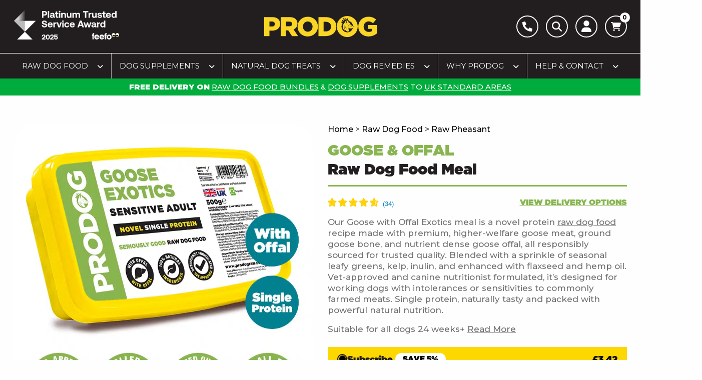

--- FILE ---
content_type: text/html; charset=UTF-8
request_url: https://www.prodograw.com/shop/raw-dog-food/goose-raw-dog-food-exotic-range/
body_size: 48414
content:
<!DOCTYPE html>
<html lang="en-GB" class="no-js ">
<head>
<meta http-equiv="Content-Type" content="text/html; charset=UTF-8" />
<meta name="viewport" content="width=device-width, initial-scale=1" />
<meta name="google-site-verification" content="lXSUCPK96SEDOyZ8tJnZ3JpnrCfx6KRNqKw7HeAGxhg" />
<link rel="alternate" hreflang="en-gb" href="https://www.prodograw.com/shop/raw-dog-food/goose-raw-dog-food-exotic-range/" />
<link rel="alternate" hreflang="x-default" href="https://www.prodograw.com/shop/raw-dog-food/goose-raw-dog-food-exotic-range/" />
<meta name='robots' content='index, follow, max-image-preview:large, max-snippet:-1, max-video-preview:-1' />
	<style>img:is([sizes="auto" i], [sizes^="auto," i]) { contain-intrinsic-size: 3000px 1500px }</style>
	<script id="cookie-law-info-gcm-var-js">
var _ckyGcm = {"status":true,"default_settings":[{"analytics":"denied","advertisement":"denied","functional":"denied","necessary":"granted","ad_user_data":"denied","ad_personalization":"denied","regions":"All"}],"wait_for_update":2000,"url_passthrough":false,"ads_data_redaction":false}</script>
<script id="cookie-law-info-gcm-js" type="text/javascript" src="https://www.prodograw.com/wp-content/plugins/cookie-law-info/lite/frontend/js/gcm.min.js"></script> <script id="cookieyes" type="text/javascript" src="https://cdn-cookieyes.com/client_data/8fb69b52488e06f8eafb77a0/script.js"></script>
<link rel='preconnect' href='https://messenger.dixa.io' >
<link rel='preconnect' href='https://register.feefo.com' >
<link rel='preconnect' href='https://static.klaviyo.com' >
<link rel='preconnect' href='https://js-eu1.hsforms.net' >

<link rel='dns-prefetch' href='//messenger.dixa.io'>
<link rel='dns-prefetch' href='//register.feefo.com'>
<link rel='dns-prefetch' href='//static.klaviyo.com'>
<link rel='dns-prefetch' href='//js-eu1.hsforms.net'>

	<!-- This site is optimized with the Yoast SEO Premium plugin v26.4 (Yoast SEO v26.4) - https://yoast.com/wordpress/plugins/seo/ -->
	<title>Goose Raw Dog Food Meal | Buy Now | ProDog Raw</title><link rel="preload" href="https://www.prodograw.com/wp-content/themes/fp-theme-prodog-2025/assets/scss/ui/fonts/blackdiamond.woff2" as="font" type="font/woff2" crossorigin><link rel="preload" href="https://www.prodograw.com/wp-content/themes/fp-theme-prodog-2025/assets/scss/ui/fonts/ms-bold.woff2" as="font" type="font/woff2" crossorigin><link rel="preload" href="https://www.prodograw.com/wp-content/themes/fp-theme-prodog-2025/assets/scss/ui/fonts/gotham-ultra.woff2" as="font" type="font/woff2" crossorigin><link rel="preload" href="https://www.prodograw.com/wp-content/themes/fp-theme-prodog-2025/assets/scss/ui/fonts/ms-reg.woff2" as="font" type="font/woff2" crossorigin><link rel="preload" href="https://www.prodograw.com/wp-content/cache/perfmatters/www.prodograw.com/fonts/JTUSjIg1_i6t8kCHKm459WlhyyTh89Y.woff2" as="font" type="font/woff2" crossorigin><link rel="preload" href="https://fonts.googleapis.com/css2?family=Montserrat:wght@400;500;700&display=swap" as="font" crossorigin>
<link data-rocket-preload as="style" href="https://www.prodograw.com/wp-content/cache/perfmatters/www.prodograw.com/fonts/f6ccd09a42ff.google-fonts.min.css" rel="preload">
<link href="https://www.prodograw.com/wp-content/cache/perfmatters/www.prodograw.com/fonts/f6ccd09a42ff.google-fonts.min.css" media="print" onload="this.media=&#039;all&#039;" rel="stylesheet">
<noscript><link rel="stylesheet" href="https://www.prodograw.com/wp-content/cache/perfmatters/www.prodograw.com/fonts/f6ccd09a42ff.google-fonts.min.css"></noscript>
	<meta name="description" content="Our goose raw dog food is low fat, highly nutritious and super-tasty. Ideal for dogs on elimination diets or with sensitivities. Buy today." />
	<link rel="canonical" href="https://www.prodograw.com/shop/raw-dog-food/goose-raw-dog-food-exotic-range/" />
	<meta property="og:locale" content="en_GB" />
	<meta property="og:type" content="product" />
	<meta property="og:title" content="Goose &amp; Offal" />
	<meta property="og:description" content="Our goose raw dog food is low fat, highly nutritious and super-tasty. Ideal for dogs on elimination diets or with sensitivities. Buy today." />
	<meta property="og:url" content="https://www.prodograw.com/shop/raw-dog-food/goose-raw-dog-food-exotic-range/" />
	<meta property="og:site_name" content="ProDog Raw" />
	<meta property="article:publisher" content="https://facebook.com/prodograw" />
	<meta property="article:modified_time" content="2025-12-04T20:05:29+00:00" />
	<meta property="og:image" content="https://www.prodograw.com/wp-content/uploads/2025/08/Exotics-Goose-lid.jpg" />
	<meta property="og:image:width" content="887" />
	<meta property="og:image:height" content="887" />
	<meta property="og:image:type" content="image/jpeg" /><meta property="og:image" content="https://www.prodograw.com/wp-content/uploads/2023/07/Exotics-Goose-web.png" />
	<meta property="og:image:width" content="1170" />
	<meta property="og:image:height" content="887" />
	<meta property="og:image:type" content="image/png" /><meta property="og:image" content="https://www.prodograw.com/wp-content/uploads/2023/07/Exotics-Goose.png" />
	<meta property="og:image:width" content="1170" />
	<meta property="og:image:height" content="887" />
	<meta property="og:image:type" content="image/png" /><meta property="og:image" content="https://www.prodograw.com/wp-content/uploads/2023/07/Goose-Side.png" />
	<meta property="og:image:width" content="1170" />
	<meta property="og:image:height" content="887" />
	<meta property="og:image:type" content="image/png" />
	<meta property="og:image:secure_url" content="https://www.prodograw.com/wp-content/uploads/2025/08/Exotics-Goose-lid-800x800.jpg" />
	<meta property="og:image:width" content="800" />
	<meta property="og:image:height" content="800" />
	<meta property="twitter:image" content="https://www.prodograw.com/wp-content/uploads/2025/08/Exotics-Goose-lid.jpg" />
	<meta name="twitter:card" content="summary_large_image" />
	<meta name="twitter:site" content="@ProdogRaw" />
	<script type="application/ld+json" class="yoast-schema-graph">{"@context":"https://schema.org","@graph":[{"@type":"WebPage","@id":"https://www.prodograw.com/shop/raw-dog-food/goose-raw-dog-food-exotic-range/","url":"https://www.prodograw.com/shop/raw-dog-food/goose-raw-dog-food-exotic-range/","name":"Goose Raw Dog Food Meal | Buy Now | ProDog Raw","isPartOf":{"@id":"https://www.prodograw.com/#website"},"primaryImageOfPage":{"@id":"https://www.prodograw.com/shop/raw-dog-food/goose-raw-dog-food-exotic-range/#primaryimage"},"image":{"@id":"https://www.prodograw.com/shop/raw-dog-food/goose-raw-dog-food-exotic-range/#primaryimage"},"thumbnailUrl":"https://www.prodograw.com/wp-content/uploads/2025/08/Exotics-Goose-lid.jpg","datePublished":"2023-07-11T19:46:14+00:00","dateModified":"2025-12-04T20:05:29+00:00","description":"Our goose raw dog food is low fat, highly nutritious and super-tasty. Ideal for dogs on elimination diets or with sensitivities. Buy today.","breadcrumb":{"@id":"https://www.prodograw.com/shop/raw-dog-food/goose-raw-dog-food-exotic-range/#breadcrumb"},"inLanguage":"en-GB","potentialAction":[{"@type":"ReadAction","target":["https://www.prodograw.com/shop/raw-dog-food/goose-raw-dog-food-exotic-range/"]}]},{"@type":"ImageObject","inLanguage":"en-GB","@id":"https://www.prodograw.com/shop/raw-dog-food/goose-raw-dog-food-exotic-range/#primaryimage","url":"https://www.prodograw.com/wp-content/uploads/2025/08/Exotics-Goose-lid.jpg","contentUrl":"https://www.prodograw.com/wp-content/uploads/2025/08/Exotics-Goose-lid.jpg","width":887,"height":887},{"@type":"BreadcrumbList","@id":"https://www.prodograw.com/shop/raw-dog-food/goose-raw-dog-food-exotic-range/#breadcrumb","itemListElement":[{"@type":"ListItem","position":1,"name":"Home","item":"https://www.prodograw.com/"},{"@type":"ListItem","position":2,"name":"Raw Dog Food","item":"https://www.prodograw.com/shop/raw-dog-food/"},{"@type":"ListItem","position":3,"name":"Raw Pheasant"}]},{"@type":"WebSite","@id":"https://www.prodograw.com/#website","url":"https://www.prodograw.com/","name":"ProDog Raw","description":"ProDog Raw","publisher":{"@id":"https://www.prodograw.com/#organization"},"potentialAction":[{"@type":"SearchAction","target":{"@type":"EntryPoint","urlTemplate":"https://www.prodograw.com/?s={search_term_string}"},"query-input":{"@type":"PropertyValueSpecification","valueRequired":true,"valueName":"search_term_string"}}],"inLanguage":"en-GB"},{"@type":"Organization","@id":"https://www.prodograw.com/#organization","name":"ProDog Raw","url":"https://www.prodograw.com/","logo":{"@type":"ImageObject","inLanguage":"en-GB","@id":"https://www.prodograw.com/#/schema/logo/image/","url":"https://www.prodograw.com/wp-content/uploads/2025/09/prodog-sqaure.png","contentUrl":"https://www.prodograw.com/wp-content/uploads/2025/09/prodog-sqaure.png","width":696,"height":696,"caption":"ProDog Raw"},"image":{"@id":"https://www.prodograw.com/#/schema/logo/image/"},"sameAs":["https://facebook.com/prodograw","https://x.com/ProdogRaw","https://www.instagram.com/prodograwuk"]}]}</script>
	<meta property="og:availability" content="instock" />
	<meta property="product:availability" content="instock" />
	<meta property="product:retailer_item_id" content="R-EGOFF" />
	<meta property="product:condition" content="new" />
	<!-- / Yoast SEO Premium plugin. -->


<link rel='dns-prefetch' href='//ajax.googleapis.com' />
<link rel='dns-prefetch' href='//static.klaviyo.com' />
<link rel='dns-prefetch' href='//js-eu1.hs-scripts.com' />
<link rel='dns-prefetch' href='//www.google.com' />
<link rel='dns-prefetch' href='//cdn.adt361.com' />
<link rel='dns-prefetch' href='//capi-automation.s3.us-east-2.amazonaws.com' />
<link rel='dns-prefetch' href='//kit.fontawesome.com' />
<link rel='dns-prefetch' href='//api.feefo.com' />



<!-- This site is optimized with the Schema Premium ver.1.2.7.2 - https://schema.press -->
<!-- Schema Premium Plugin -->

<link rel='stylesheet' id='wc-blocks-integration-css' href='https://www.prodograw.com/wp-content/plugins/woocommerce-subscriptions/vendor/woocommerce/subscriptions-core/build/index.css?ver=8.0.1' type='text/css' media='all' />
<link rel='stylesheet' id='woo-cart-weight-blocks-integration-frontend-css' href='https://www.prodograw.com/wp-content/plugins/woo-cart-weight/build/style-index.css?ver=1763935829' type='text/css' media='all' />
<link rel='stylesheet' id='woo-cart-weight-blocks-integration-editor-css' href='https://www.prodograw.com/wp-content/plugins/woo-cart-weight/build/style-index.css?ver=1763935829' type='text/css' media='all' />
<link rel='stylesheet' id='lws-wr-blocks-blocks-integration-css' href='https://www.prodograw.com/wp-content/plugins/woorewards/build/style-index.css?ver=5.6.0' type='text/css' media='all' />
<link rel='stylesheet' id='lws-icons-css' href='https://www.prodograw.com/wp-content/plugins/woorewards/assets/lws-adminpanel/styling/css/lws_icons.css?ver=5.6.7' type='text/css' media='all' />
<link rel='stylesheet' id='woorewards_pro_freeproductpopup-css' href='https://www.prodograw.com/wp-content/plugins/woorewards/modules/woorewards-pro/build/freeproduct.css?ver=91675fe667a862ff50a3' type='text/css' media='all' />
<link rel='stylesheet' id='lws-global-css' href='https://www.prodograw.com/wp-content/plugins/woorewards/assets/lws-adminpanel/styling/css/lws.min.css?ver=5.6.7' type='text/css' media='all' />
<style id='classic-theme-styles-inline-css' type='text/css'>
/*! This file is auto-generated */
.wp-block-button__link{color:#fff;background-color:#32373c;border-radius:9999px;box-shadow:none;text-decoration:none;padding:calc(.667em + 2px) calc(1.333em + 2px);font-size:1.125em}.wp-block-file__button{background:#32373c;color:#fff;text-decoration:none}
</style>
<link rel='stylesheet' id='bodhi-svgs-attachment-css' href='https://www.prodograw.com/wp-content/plugins/svg-support/css/svgs-attachment.css' type='text/css' media='all' />
<style id='woocommerce-inline-inline-css' type='text/css'>
.woocommerce form .form-row .required { visibility: visible; }
</style>
<link rel='stylesheet' id='wr-frontend-elements-css' href='https://www.prodograw.com/wp-content/plugins/woorewards/styling/css/wr-elements.min.css?ver=5.6.0' type='text/css' media='all' />
<link rel='stylesheet' id='wt_woocommerce_invoice_addon-css' href='https://www.prodograw.com/wp-content/plugins/wt-woocommerce-invoice-addon/public/css/wt_woocommerce_invoice_addon-public.css?ver=1.0.6' type='text/css' media='all' />
<link rel='stylesheet' id='wt_woocommerce_picklist_addon-css' href='https://www.prodograw.com/wp-content/plugins/wt-woocommerce-picklist-addon/public/css/wt_woocommerce_picklist_addon-public.css?ver=1.0.6' type='text/css' media='all' />
<link rel='stylesheet' id='wt_woocommerce_proforma_addon-css' href='https://www.prodograw.com/wp-content/plugins/wt-woocommerce-proforma-addon/public/css/wt_woocommerce_proforma_addon-public.css?ver=1.0.6' type='text/css' media='all' />
<link rel='stylesheet' id='woorewards-free-product-css' href='https://www.prodograw.com/wp-content/cache/lws/lws_woorewards_free_product_template-cached.css' type='text/css' media='all' />
<link rel='stylesheet' id='jquery-ui-datepicker-css' href='https://www.prodograw.com/wp-content/plugins/toolbox-for-woocommerce-subscriptions/assets/css/jquery-ui.min.css?ver=1.6.4' type='text/css' media='all' />
<link rel='stylesheet' id='brands-styles-css' href='https://www.prodograw.com/wp-content/plugins/woocommerce/assets/css/brands.css?ver=10.3.5' type='text/css' media='all' />
<link rel='stylesheet' id='wcsatt-css-css' href='https://www.prodograw.com/wp-content/plugins/woocommerce-all-products-for-subscriptions/assets/css/frontend/woocommerce.css?ver=3.4.2' type='text/css' media='all' />
<link rel='stylesheet' id='flexible-shipping-free-shipping-css' href='https://www.prodograw.com/wp-content/plugins/flexible-shipping/assets/dist/css/free-shipping.css?ver=6.4.3.2' type='text/css' media='all' />
<link rel='stylesheet' id='thwepof-public-style-css' href='https://www.prodograw.com/wp-content/plugins/woo-extra-product-options/public/assets/css/thwepof-public.min.css?ver=6.8.3' type='text/css' media='all' />
<link rel='stylesheet' id='jquery-ui-style-css' href='https://www.prodograw.com/wp-content/plugins/woo-extra-product-options/public/assets/css/jquery-ui/jquery-ui.css?ver=6.8.3' type='text/css' media='all' />
<link rel='stylesheet' id='jquery-timepicker-css' href='https://www.prodograw.com/wp-content/plugins/woo-extra-product-options/public/assets/js/timepicker/jquery.timepicker.css?ver=6.8.3' type='text/css' media='all' />
<link rel='stylesheet' id='sv-wc-payment-gateway-payment-form-v5_15_10-css' href='https://www.prodograw.com/wp-content/plugins/woocommerce-gateway-paypal-powered-by-braintree/vendor/skyverge/wc-plugin-framework/woocommerce/payment-gateway/assets/css/frontend/sv-wc-payment-gateway-payment-form.min.css?ver=5.15.10' type='text/css' media='all' />

<link rel='stylesheet' id='css-header-css' href='https://www.prodograw.com/wp-content/themes/fp-theme-prodog-2025/assets/css/header.css?ver=6.8.3' type='text/css' media='all' />
<link rel='stylesheet' id='css-footer-css' href='https://www.prodograw.com/wp-content/themes/fp-theme-prodog-2025/assets/css/footer.css?ver=1.9' type='text/css' media='all' />
<link rel='stylesheet' id='new-fonts-css' href='https://www.prodograw.com/wp-content/themes/fp-theme-prodog-2025/dist/css/register-font.css?ver=6.8.3' type='text/css' media='all' />
<link rel='stylesheet' id='foundation-style-css' href='https://www.prodograw.com/wp-content/themes/fp-theme-prodog-2025/dist/css/_foundation.min.css?ver=6.6.9' type='text/css' media='all' />
<link rel='stylesheet' id='style-css' href='https://www.prodograw.com/wp-content/themes/fp-theme-prodog-2025/style.css?ver=all' type='text/css' media='all' />
<link rel='stylesheet' id='font-awesome-css' href='https://www.prodograw.com/wp-content/themes/fp-theme-prodog-2025/dist/css/_font-awesome.css?ver=6.8.3' type='text/css' media='all' />
<link rel='stylesheet' id='flickity-style-css' href='https://www.prodograw.com/wp-content/themes/fp-theme-prodog-2025/assets/flickity/flickity.css?ver=6.8.3' type='text/css' media='all' />
<link rel='stylesheet' id='css-homepage-css' href='https://www.prodograw.com/wp-content/themes/fp-theme-prodog-2025/assets/css/homepage.css?ver=6.8.3' type='text/css' media='all' />
<link rel='stylesheet' id='css-flickity-fade-css' href='https://www.prodograw.com/wp-content/themes/fp-theme-prodog-2025/assets/flickity/flickity-fade.css?ver=6.8.3' type='text/css' media='all' />
<link rel='stylesheet' id='css-product-css' href='https://www.prodograw.com/wp-content/themes/fp-theme-prodog-2025/assets/css/product.css?ver=20251122' type='text/css' media='all' />
<link rel='stylesheet' id='css-product-template-css' href='https://www.prodograw.com/wp-content/themes/fp-theme-prodog-2025/assets/css/product-template.css?ver=6.8.3' type='text/css' media='all' />
<script type="pmdelayedscript" src="https://ajax.googleapis.com/ajax/libs/jquery/3.6.0/jquery.min.js?ver=3.6.0" id="jquery-js" data-perfmatters-type="text/javascript" data-cfasync="false" data-no-optimize="1" data-no-defer="1" data-no-minify="1" data-rocketlazyloadscript="1"></script>
<script type="pmdelayedscript" src="https://www.prodograw.com/wp-content/plugins/svg-support/vendor/DOMPurify/DOMPurify.min.js?ver=2.5.8" id="bodhi-dompurify-library-js" data-perfmatters-type="text/javascript" data-cfasync="false" data-no-optimize="1" data-no-defer="1" data-no-minify="1" data-rocketlazyloadscript="1"></script>
<script type="pmdelayedscript" src="https://www.prodograw.com/wp-content/plugins/recaptcha-woo/js/rcfwc.js?ver=1.0" id="rcfwc-js-js" defer="defer" data-wp-strategy="defer" data-perfmatters-type="text/javascript" data-cfasync="false" data-no-optimize="1" data-no-defer="1" data-no-minify="1" data-rocketlazyloadscript="1"></script>
<script type="pmdelayedscript" src="https://www.google.com/recaptcha/api.js?hl=en_GB" id="recaptcha-js" defer="defer" data-wp-strategy="defer" data-perfmatters-type="text/javascript" data-cfasync="false" data-no-optimize="1" data-no-defer="1" data-no-minify="1" data-rocketlazyloadscript="1"></script>
<script type="pmdelayedscript" id="bodhi_svg_inline-js-extra" data-perfmatters-type="text/javascript" data-cfasync="false" data-no-optimize="1" data-no-defer="1" data-no-minify="1" data-rocketlazyloadscript="1">
/* <![CDATA[ */
var svgSettings = {"skipNested":""};
/* ]]> */
</script>
<script type="pmdelayedscript" src="https://www.prodograw.com/wp-content/plugins/svg-support/js/min/svgs-inline-min.js" id="bodhi_svg_inline-js" data-perfmatters-type="text/javascript" data-cfasync="false" data-no-optimize="1" data-no-defer="1" data-no-minify="1" data-rocketlazyloadscript="1"></script>
<script type="pmdelayedscript" id="bodhi_svg_inline-js-after" data-perfmatters-type="text/javascript" data-cfasync="false" data-no-optimize="1" data-no-defer="1" data-no-minify="1" data-rocketlazyloadscript="1">
/* <![CDATA[ */
cssTarget={"Bodhi":"img.style-svg","ForceInlineSVG":"style-svg"};ForceInlineSVGActive="false";frontSanitizationEnabled="on";
/* ]]> */
</script>
<script type="pmdelayedscript" src="https://www.prodograw.com/wp-content/plugins/woocommerce/assets/js/jquery-blockui/jquery.blockUI.min.js?ver=2.7.0-wc.10.3.5" id="wc-jquery-blockui-js" defer="defer" data-wp-strategy="defer" data-perfmatters-type="text/javascript" data-cfasync="false" data-no-optimize="1" data-no-defer="1" data-no-minify="1" data-rocketlazyloadscript="1"></script>
<script type="pmdelayedscript" id="wc-add-to-cart-js-extra" data-perfmatters-type="text/javascript" data-cfasync="false" data-no-optimize="1" data-no-defer="1" data-no-minify="1" data-rocketlazyloadscript="1">
/* <![CDATA[ */
var wc_add_to_cart_params = {"ajax_url":"\/wp-admin\/admin-ajax.php","wc_ajax_url":"\/?wc-ajax=%%endpoint%%","i18n_view_cart":"View basket","cart_url":"https:\/\/www.prodograw.com\/basket\/","is_cart":"","cart_redirect_after_add":"no"};
/* ]]> */
</script>
<script type="pmdelayedscript" src="https://www.prodograw.com/wp-content/plugins/woocommerce/assets/js/frontend/add-to-cart.min.js?ver=10.3.5" id="wc-add-to-cart-js" defer="defer" data-wp-strategy="defer" data-perfmatters-type="text/javascript" data-cfasync="false" data-no-optimize="1" data-no-defer="1" data-no-minify="1" data-rocketlazyloadscript="1"></script>
<script type="pmdelayedscript" id="wc-single-product-js-extra" data-perfmatters-type="text/javascript" data-cfasync="false" data-no-optimize="1" data-no-defer="1" data-no-minify="1" data-rocketlazyloadscript="1">
/* <![CDATA[ */
var wc_single_product_params = {"i18n_required_rating_text":"Please select a rating","i18n_rating_options":["1 of 5 stars","2 of 5 stars","3 of 5 stars","4 of 5 stars","5 of 5 stars"],"i18n_product_gallery_trigger_text":"View full-screen image gallery","review_rating_required":"yes","flexslider":{"rtl":false,"animation":"slide","smoothHeight":true,"directionNav":false,"controlNav":"thumbnails","slideshow":false,"animationSpeed":500,"animationLoop":false,"allowOneSlide":false},"zoom_enabled":"","zoom_options":[],"photoswipe_enabled":"","photoswipe_options":{"shareEl":false,"closeOnScroll":false,"history":false,"hideAnimationDuration":0,"showAnimationDuration":0},"flexslider_enabled":""};
/* ]]> */
</script>
<script type="pmdelayedscript" src="https://www.prodograw.com/wp-content/plugins/woocommerce/assets/js/frontend/single-product.min.js?ver=10.3.5" id="wc-single-product-js" defer="defer" data-wp-strategy="defer" data-perfmatters-type="text/javascript" data-cfasync="false" data-no-optimize="1" data-no-defer="1" data-no-minify="1" data-rocketlazyloadscript="1"></script>
<script type="pmdelayedscript" src="https://www.prodograw.com/wp-content/plugins/woocommerce/assets/js/js-cookie/js.cookie.min.js?ver=2.1.4-wc.10.3.5" id="wc-js-cookie-js" defer="defer" data-wp-strategy="defer" data-perfmatters-type="text/javascript" data-cfasync="false" data-no-optimize="1" data-no-defer="1" data-no-minify="1" data-rocketlazyloadscript="1"></script>
<script type="pmdelayedscript" id="woocommerce-js-extra" data-perfmatters-type="text/javascript" data-cfasync="false" data-no-optimize="1" data-no-defer="1" data-no-minify="1" data-rocketlazyloadscript="1">
/* <![CDATA[ */
var woocommerce_params = {"ajax_url":"\/wp-admin\/admin-ajax.php","wc_ajax_url":"\/?wc-ajax=%%endpoint%%","i18n_password_show":"Show password","i18n_password_hide":"Hide password"};
/* ]]> */
</script>
<script type="pmdelayedscript" src="https://www.prodograw.com/wp-content/plugins/woocommerce/assets/js/frontend/woocommerce.min.js?ver=10.3.5" id="woocommerce-js" defer="defer" data-wp-strategy="defer" data-perfmatters-type="text/javascript" data-cfasync="false" data-no-optimize="1" data-no-defer="1" data-no-minify="1" data-rocketlazyloadscript="1"></script>
<script type="pmdelayedscript" src="https://www.prodograw.com/wp-content/plugins/wt-woocommerce-invoice-addon/public/js/wt_woocommerce_invoice_addon-public.js?ver=1.0.6" id="wt_woocommerce_invoice_addon-js" data-perfmatters-type="text/javascript" data-cfasync="false" data-no-optimize="1" data-no-defer="1" data-no-minify="1" data-rocketlazyloadscript="1"></script>
<script type="pmdelayedscript" src="https://www.prodograw.com/wp-content/plugins/wt-woocommerce-picklist-addon/public/js/wt_woocommerce_picklist_addon-public.js?ver=1.0.6" id="wt_woocommerce_picklist_addon-js" data-perfmatters-type="text/javascript" data-cfasync="false" data-no-optimize="1" data-no-defer="1" data-no-minify="1" data-rocketlazyloadscript="1"></script>
<script type="pmdelayedscript" src="https://www.prodograw.com/wp-content/plugins/wt-woocommerce-proforma-addon/public/js/wt_woocommerce_proforma_addon-public.js?ver=1.0.6" id="wt_woocommerce_proforma_addon-js" data-perfmatters-type="text/javascript" data-cfasync="false" data-no-optimize="1" data-no-defer="1" data-no-minify="1" data-rocketlazyloadscript="1"></script>
<script type="pmdelayedscript" id="wc-cart-fragments-js-extra" data-perfmatters-type="text/javascript" data-cfasync="false" data-no-optimize="1" data-no-defer="1" data-no-minify="1" data-rocketlazyloadscript="1">
/* <![CDATA[ */
var wc_cart_fragments_params = {"ajax_url":"\/wp-admin\/admin-ajax.php","wc_ajax_url":"\/?wc-ajax=%%endpoint%%","cart_hash_key":"wc_cart_hash_44eab95b8b278b9212370b98c1ceeb0e","fragment_name":"wc_fragments_44eab95b8b278b9212370b98c1ceeb0e","request_timeout":"5000"};
/* ]]> */
</script>
<script type="pmdelayedscript" src="https://www.prodograw.com/wp-content/plugins/woocommerce/assets/js/frontend/cart-fragments.min.js?ver=10.3.5" id="wc-cart-fragments-js" defer="defer" data-wp-strategy="defer" data-perfmatters-type="text/javascript" data-cfasync="false" data-no-optimize="1" data-no-defer="1" data-no-minify="1" data-rocketlazyloadscript="1"></script>
<script type="pmdelayedscript" id="wc-settings-dep-in-header-js-after" data-perfmatters-type="text/javascript" data-cfasync="false" data-no-optimize="1" data-no-defer="1" data-no-minify="1" data-rocketlazyloadscript="1">
/* <![CDATA[ */
console.warn( "Scripts that have a dependency on [wc-settings, wc-blocks-checkout] must be loaded in the footer, klaviyo-klaviyo-checkout-block-editor-script was registered to load in the header, but has been switched to load in the footer instead. See https://github.com/woocommerce/woocommerce-gutenberg-products-block/pull/5059" );
console.warn( "Scripts that have a dependency on [wc-settings, wc-blocks-checkout] must be loaded in the footer, klaviyo-klaviyo-checkout-block-view-script was registered to load in the header, but has been switched to load in the footer instead. See https://github.com/woocommerce/woocommerce-gutenberg-products-block/pull/5059" );
/* ]]> */
</script>
<script type="pmdelayedscript" src="https://www.prodograw.com/wp-content/themes/fp-theme-prodog-2025/assets/js/header-footer.js?ver=1.2" id="header-footer-js-js" data-perfmatters-type="text/javascript" data-cfasync="false" data-no-optimize="1" data-no-defer="1" data-no-minify="1" data-rocketlazyloadscript="1"></script>
<script type="pmdelayedscript" src="https://www.prodograw.com/wp-content/themes/fp-theme-prodog-2025/assets/flickity/flickity.js?ver=6.8.3" id="flickity-js-js" data-perfmatters-type="text/javascript" data-cfasync="false" data-no-optimize="1" data-no-defer="1" data-no-minify="1" data-rocketlazyloadscript="1"></script>
<script type="pmdelayedscript" src="https://api.feefo.com/api/javascript/prodog-raw?ver=6.8.3" id="feefo-js" data-perfmatters-type="text/javascript" data-cfasync="false" data-no-optimize="1" data-no-defer="1" data-no-minify="1" data-rocketlazyloadscript="1"></script>
<script type="pmdelayedscript" src="https://www.prodograw.com/wp-content/themes/fp-theme-prodog-2025/assets/flickity/flickity-fade.js?ver=6.8.3" id="js-flickity-fade-js" data-perfmatters-type="text/javascript" data-cfasync="false" data-no-optimize="1" data-no-defer="1" data-no-minify="1" data-rocketlazyloadscript="1"></script>
<script type="pmdelayedscript" src="https://www.prodograw.com/wp-content/themes/fp-theme-prodog-2025/assets/js/homepage.js?ver=6.8.3" id="js-homepage-js" data-perfmatters-type="text/javascript" data-cfasync="false" data-no-optimize="1" data-no-defer="1" data-no-minify="1" data-rocketlazyloadscript="1"></script>
<script type="pmdelayedscript" src="https://www.prodograw.com/wp-content/themes/fp-theme-prodog-2025/assets/js/fitvids.js?ver=6.8.3" id="js-fitvids-js" data-perfmatters-type="text/javascript" data-cfasync="false" data-no-optimize="1" data-no-defer="1" data-no-minify="1" data-rocketlazyloadscript="1"></script>
<script type="pmdelayedscript" src="https://www.prodograw.com/wp-content/themes/fp-theme-prodog-2025/assets/js/single-product.js?ver=6.8.3" id="js-single-product-js" data-perfmatters-type="text/javascript" data-cfasync="false" data-no-optimize="1" data-no-defer="1" data-no-minify="1" data-rocketlazyloadscript="1"></script>
<link rel="https://api.w.org/" href="https://www.prodograw.com/wp-json/" /><link rel="alternate" title="JSON" type="application/json" href="https://www.prodograw.com/wp-json/wp/v2/product/424927" /><link rel="alternate" title="oEmbed (JSON)" type="application/json+oembed" href="https://www.prodograw.com/wp-json/oembed/1.0/embed?url=https%3A%2F%2Fwww.prodograw.com%2Fshop%2Fraw-dog-food%2Fgoose-raw-dog-food-exotic-range%2F" />
<link rel="alternate" title="oEmbed (XML)" type="text/xml+oembed" href="https://www.prodograw.com/wp-json/oembed/1.0/embed?url=https%3A%2F%2Fwww.prodograw.com%2Fshop%2Fraw-dog-food%2Fgoose-raw-dog-food-exotic-range%2F&#038;format=xml" />
			<!-- DO NOT COPY THIS SNIPPET! Start of Page Analytics Tracking for HubSpot WordPress plugin v11.3.21-->
			<script class="hsq-set-content-id" data-content-id="blog-post" type="pmdelayedscript" data-cfasync="false" data-no-optimize="1" data-no-defer="1" data-no-minify="1" data-rocketlazyloadscript="1">
				var _hsq = _hsq || [];
				_hsq.push(["setContentType", "blog-post"]);
			</script>
			<!-- DO NOT COPY THIS SNIPPET! End of Page Analytics Tracking for HubSpot WordPress plugin -->
			<style id='lws-woorewards-blocks-inline-css'>:root{
	--wr-block-border-width: inherit;
	--wr-block-border-style: inherit;
	--wr-block-border-radius: inherit;
	--wr-block-border-color: inherit;
	--wr-block-background-color: inherit;
	--wr-block-font-size: inherit;
	--wr-block-font-color: inherit;
	--wr-block-padding: inherit;
	--wr-button-border-width: inherit;
	--wr-button-border-style: inherit;
	--wr-button-border-radius: inherit;
	--wr-button-border-color: inherit;
	--wr-button-background-color: inherit;
	--wr-button-font-size: inherit;
	--wr-button-font-color: inherit;
	--wr-button-border-over-color: inherit;
	--wr-button-background-over-color: inherit;
	--wr-button-font-over-color: inherit;
	--wr-button-padding: inherit;
}</style>
        <!-- Apple Touch Icons -->
        <link rel="apple-touch-icon" sizes="57x57" href="/wp-content/themes/fp-theme-prodog-2025/assets/favicons/apple-icon-57x57.png">
        <link rel="apple-touch-icon" sizes="60x60" href="/wp-content/themes/fp-theme-prodog-2025/assets/favicons/apple-icon-60x60.png">
        <link rel="apple-touch-icon" sizes="72x72" href="/wp-content/themes/fp-theme-prodog-2025/assets/favicons/apple-icon-72x72.png">
        <link rel="apple-touch-icon" sizes="76x76" href="/wp-content/themes/fp-theme-prodog-2025/assets/favicons/apple-icon-76x76.png">
        <link rel="apple-touch-icon" sizes="114x114" href="/wp-content/themes/fp-theme-prodog-2025/assets/favicons/apple-icon-114x114.png">
        <link rel="apple-touch-icon" sizes="120x120" href="/wp-content/themes/fp-theme-prodog-2025/assets/favicons/apple-icon-120x120.png">
        <link rel="apple-touch-icon" sizes="144x144" href="/wp-content/themes/fp-theme-prodog-2025/assets/favicons/apple-icon-144x144.png">
        <link rel="apple-touch-icon" sizes="152x152" href="/wp-content/themes/fp-theme-prodog-2025/assets/favicons/apple-icon-152x152.png">
        <link rel="apple-touch-icon" sizes="180x180" href="/wp-content/themes/fp-theme-prodog-2025/assets/favicons/apple-touch-icon.png">

        <!-- Android Icons -->
        <link rel="icon" type="image/png" sizes="36x36" href="/wp-content/themes/fp-theme-prodog-2025/assets/favicons/android-icon-36x36.png">
        <link rel="icon" type="image/png" sizes="48x48" href="/wp-content/themes/fp-theme-prodog-2025/assets/favicons/android-icon-48x48.png">
        <link rel="icon" type="image/png" sizes="72x72" href="/wp-content/themes/fp-theme-prodog-2025/assets/favicons/android-icon-72x72.png">
        <link rel="icon" type="image/png" sizes="96x96" href="/wp-content/themes/fp-theme-prodog-2025/assets/favicons/android-icon-96x96.png">
        <link rel="icon" type="image/png" sizes="144x144" href="/wp-content/themes/fp-theme-prodog-2025/assets/favicons/android-icon-144x144.png">

        <!-- Standard Favicons -->
        <link rel="icon" type="image/png" sizes="16x16" href="/wp-content/themes/fp-theme-prodog-2025/assets/favicons/favicon-16x16.png">
        <link rel="icon" type="image/png" sizes="96x96" href="/wp-content/themes/fp-theme-prodog-2025/assets/favicons/favicon-96x96.png">
        
        <!-- Favicon SVG -->
        <link rel="icon" type="image/svg+xml" href="/wp-content/themes/fp-theme-prodog-2025/assets/favicons/favicon.svg">

        <!-- Manifest + Browser Config -->
        <link rel="manifest" href="/wp-content/themes/fp-theme-prodog-2025/assets/favicons/site.webmanifest">
        <link rel="mask-icon" href="/wp-content/themes/fp-theme-prodog-2025/assets/favicons/favicon.svg" color="#ffffff">
        <link rel="shortcut icon" href="/wp-content/themes/fp-theme-prodog-2025/assets/favicons/favicon.ico">

        <!-- Windows / MS Tiles -->
        <meta name="msapplication-TileImage" content="/wp-content/themes/fp-theme-prodog-2025/assets/favicons/mstile-144x144.png">
        <meta name="msapplication-square70x70logo" content="/wp-content/themes/fp-theme-prodog-2025/assets/favicons/mstile-70x70.png">
        <meta name="msapplication-square150x150logo" content="/wp-content/themes/fp-theme-prodog-2025/assets/favicons/mstile-150x150.png">
        <meta name="msapplication-square310x310logo" content="/wp-content/themes/fp-theme-prodog-2025/assets/favicons/mstile-310x310.png">
    	<noscript><style>.woocommerce-product-gallery{ opacity: 1 !important; }</style></noscript>
	<script type="pmdelayedscript" src="https://cdn.brevo.com/js/sdk-loader.js" async data-perfmatters-type="text/javascript" data-cfasync="false" data-no-optimize="1" data-no-defer="1" data-no-minify="1" data-rocketlazyloadscript="1"></script><script type="pmdelayedscript" data-perfmatters-type="text/javascript" data-cfasync="false" data-no-optimize="1" data-no-defer="1" data-no-minify="1" data-rocketlazyloadscript="1">
            window.Brevo = window.Brevo || [];
            window.Brevo.push(["init", {
                client_key: "yy230rtyzmx6iyynaqj8g",
                email_id: "",
                push: {
                    customDomain: "https://www.prodograw.com\/wp-content\/plugins\/woocommerce-sendinblue-newsletter-subscription\/"
                }
            }]);
        </script>			<script type="pmdelayedscript" data-perfmatters-type="text/javascript" data-cfasync="false" data-no-optimize="1" data-no-defer="1" data-no-minify="1" data-rocketlazyloadscript="1">
				!function(f,b,e,v,n,t,s){if(f.fbq)return;n=f.fbq=function(){n.callMethod?
					n.callMethod.apply(n,arguments):n.queue.push(arguments)};if(!f._fbq)f._fbq=n;
					n.push=n;n.loaded=!0;n.version='2.0';n.queue=[];t=b.createElement(e);t.async=!0;
					t.src=v;s=b.getElementsByTagName(e)[0];s.parentNode.insertBefore(t,s)}(window,
					document,'script','https://connect.facebook.net/en_US/fbevents.js');
			</script>
			<!-- WooCommerce Facebook Integration Begin -->
			<script type="pmdelayedscript" data-perfmatters-type="text/javascript" data-cfasync="false" data-no-optimize="1" data-no-defer="1" data-no-minify="1" data-rocketlazyloadscript="1">

				fbq('init', '1175506729277001', {}, {
    "agent": "woocommerce_6-10.3.5-3.5.14"
});

				document.addEventListener( 'DOMContentLoaded', function() {
					// Insert placeholder for events injected when a product is added to the cart through AJAX.
					document.body.insertAdjacentHTML( 'beforeend', '<div class=\"wc-facebook-pixel-event-placeholder\"></div>' );
				}, false );

			</script>
			<!-- WooCommerce Facebook Integration End -->
			<link rel="icon" href="https://www.prodograw.com/wp-content/uploads/2025/08/cropped-Prodog_Circle_Yellow-1-scaled-1-32x32.png" sizes="32x32" />
<link rel="icon" href="https://www.prodograw.com/wp-content/uploads/2025/08/cropped-Prodog_Circle_Yellow-1-scaled-1-192x192.png" sizes="192x192" />
<link rel="apple-touch-icon" href="https://www.prodograw.com/wp-content/uploads/2025/08/cropped-Prodog_Circle_Yellow-1-scaled-1-180x180.png" />
<meta name="msapplication-TileImage" content="https://www.prodograw.com/wp-content/uploads/2025/08/cropped-Prodog_Circle_Yellow-1-scaled-1-270x270.png" />
<noscript><style>.perfmatters-lazy[data-src]{display:none !important;}</style></noscript><style>.perfmatters-lazy.pmloaded,.perfmatters-lazy.pmloaded>img,.perfmatters-lazy>img.pmloaded,.perfmatters-lazy[data-ll-status=entered]{animation:500ms pmFadeIn}@keyframes pmFadeIn{0%{opacity:0}100%{opacity:1}}body .perfmatters-lazy-css-bg:not([data-ll-status=entered]),body .perfmatters-lazy-css-bg:not([data-ll-status=entered]) *,body .perfmatters-lazy-css-bg:not([data-ll-status=entered])::before,body .perfmatters-lazy-css-bg:not([data-ll-status=entered])::after,body .perfmatters-lazy-css-bg:not([data-ll-status=entered]) *::before,body .perfmatters-lazy-css-bg:not([data-ll-status=entered]) *::after{background-image:none!important;will-change:transform;transition:opacity 0.025s ease-in,transform 0.025s ease-in!important;}</style><!-- Google Tag Manager -->
<script>(function(w,d,s,l,i){w[l]=w[l]||[];w[l].push({'gtm.start':
new Date().getTime(),event:'gtm.js'});var f=d.getElementsByTagName(s)[0],
j=d.createElement(s),dl=l!='dataLayer'?'&l='+l:'';j.async=true;j.src=
'https://www.googletagmanager.com/gtm.js?id='+i+dl;f.parentNode.insertBefore(j,f);
})(window,document,'script','dataLayer','GTM-PTSPGL9');</script>
<!-- End Google Tag Manager -->

<meta name="generator" content="WP Rocket 3.20.1.2" data-wpr-features="wpr_desktop" /></head>
<body class="wp-singular product-template-default single single-product postid-424927 wp-theme-fp-theme-prodog-2025 theme-fp-theme-prodog-2025 woocommerce woocommerce-page woocommerce-no-js c-product--variable mobile-header-ns">
        <!-- Google Tag Manager (noscript) -->
    <noscript><iframe src="https://www.googletagmanager.com/ns.html?id=GTM-PTSPGL9" height="0" width="0" style="display:none;visibility:hidden"></iframe></noscript>
    <!-- End Google Tag Manager (noscript) -->
    
    <div data-rocket-location-hash="96fbf558fad6549ec52f736daee40fc9" class="pdr-nav-overlay"></div>

    <header data-rocket-location-hash="22e952d7e800e30576db2b3196b1e4b6" class="pdr-header">
        <div data-rocket-location-hash="03a7a46a2e75efa6534c7b0a2b0a66f5" class="pdr-container perfmatters-lazy-css-bg">
            <div data-rocket-location-hash="393d13f7d5bd1552112c2d5181a1e27d" class="pdr-header-feefo">
                <a href="https://www.feefo.com/reviews/prodog-raw" target="_blank" rel="noopener"><svg xmlns="http://www.w3.org/2000/svg" xmlns:xlink="http://www.w3.org/1999/xlink" version="1.1" viewBox="0 0 1470.8 410.4">
                  <defs>
                    <style>
                      .cls-1 {
                        fill: #ffd100;
                      }

                      .cls-2 {
                        fill: #9a9faa;
                      }

                      .cls-3 {
                        fill: #292f36;
                      }

                      .cls-4 {
                        fill: url(#linear-gradient);
                      }

                      .cls-5, .cls-6 {
                        fill: #fff;
                      }

                      .cls-6 {
                        fill-opacity: .7;
                      }
                    </style>
                    <linearGradient id="linear-gradient" x1="0" y1="352.4" x2="151.7" y2="352.4" gradientTransform="translate(0 428) scale(1 -1)" gradientUnits="userSpaceOnUse">
                      <stop offset=".4" stop-color="#fff" stop-opacity=".8"/>
                      <stop offset="1" stop-color="#fff" stop-opacity=".1"/>
                    </linearGradient>
                  </defs>
                  <!-- Generator: Adobe Illustrator 28.7.4, SVG Export Plug-In . SVG Version: 1.2.0 Build 166)  -->
                  <g>
                    <g id="Layer_1">
                      <path class="cls-3" d="M391.9,108.4V14.9h38c20.3,0,33.8,12.1,33.8,31.1s-13.5,31-33.8,31h-18v31.4h-20ZM428.1,31.6h-16.1v28.7h16.1c9.3,0,15.3-5.5,15.3-14.3s-6-14.4-15.3-14.4ZM473.5,108.4V14.9h18.8v93.4h-18.8ZM570.8,92.5h2.1v15.9h-9.6c-9.7,0-12.8-4.7-12.7-11.2-4.8,7.6-11.7,12-22.4,12s-25.5-7.1-25.5-20.2,10.9-22.8,31.5-22.8h13.6v-3.3c0-6.1-4.4-10.1-12.3-10.1s-12.3,3.3-13.1,8.4h-18.2c1.3-13.3,13.6-22.2,31.8-22.2s30.3,8.5,30.3,25v24.3c0,3.6,1.5,4.3,4.4,4.3ZM547.9,80.1v-1.3h-13.7c-7.9,0-12.4,3.2-12.4,8.9s3.9,7.9,10.1,7.9c9.9,0,15.9-6.1,16-15.5ZM585.2,88.8v-33.1h-11.3v-15.9h11.3v-19.2h18.8v19.2h15.7v15.9h-15.7v30c0,4.8,1.9,6.8,6.8,6.8h9.3v15.9h-15.3c-13.1,0-19.6-6.5-19.6-19.6ZM638.3,32.4c-6.1,0-10.9-4.5-10.9-10.5s4.8-10.7,10.9-10.7,10.9,4.5,10.9,10.7-4.8,10.5-10.9,10.5ZM628.9,108.4V39.8h19v68.6h-19ZM700.2,39c14.8,0,27.5,7.9,27.5,31.4v38h-18.8v-36.2c0-11.6-4.4-17.8-13.9-17.8s-15.3,6.9-15.3,18.8v35.1h-18.8V39.8h16.4l1.7,8.5c4.4-5.3,10.7-9.3,21.2-9.3ZM785.3,74.1v-34.3h18.8v68.6h-16.7l-1.7-8.3c-4.4,5.3-10.4,9.1-20.2,9.1-14.1,0-27.2-7.1-27.2-31.4v-38h18.8v35.5c0,12.3,4,18.3,13.3,18.3s14.8-6.8,14.8-19.5ZM899.3,39c14.1,0,25.4,8,25.4,30v39.4h-18.8v-38.3c0-10.3-3.7-15.6-11.9-15.6s-13.6,6-13.6,16.4v37.5h-18.8v-38.3c0-10.3-3.7-15.6-12-15.6s-13.5,6.3-13.5,16.6v37.4h-18.8V39.8h16.4l1.7,8.5c4.1-5.3,10.1-9.2,20.2-9.3,8.4-.1,16.3,2.9,20.6,11.6,4.8-7.3,12.8-11.6,23.2-11.6ZM965.7,32.2V14.9h74.1v17.2h-27.1v76.2h-20V32.2h-27ZM1081.6,39.8h3.2v17.1h-7.5c-11.2,0-15.5,7.5-15.5,17.9v33.6h-18.8V39.8h17.1l1.7,10.3c3.7-6.1,9.1-10.3,19.8-10.3ZM1139,74.1v-34.3h18.8v68.6h-16.7l-1.7-8.3c-4.4,5.3-10.4,9.1-20.2,9.1-14.2,0-27.2-7.1-27.2-31.4v-38h18.8v35.5c0,12.3,4,18.3,13.3,18.3s14.8-6.8,14.8-19.5ZM1167.7,85.6h17.9c.7,6,5.9,10.1,15.1,10.1s12.7-2.5,12.7-7.3-4.7-6-15.8-7.5c-16-1.9-28.4-5.5-28.4-19.6s11.9-22.6,29.5-22.4c18.4,0,31.1,8.1,32,22.2h-18c-.5-5.5-5.7-8.8-13.3-8.8s-12.2,2.7-12.2,7.1,5.9,5.7,15.8,6.9c15.8,1.6,28.8,5.2,28.8,20.7s-12.8,22.3-31.2,22.3-32-8.9-32.8-23.6ZM1246.6,88.8v-33.1h-11.3v-15.9h11.3v-19.2h18.8v19.2h15.8v15.9h-15.8v30c0,4.8,1.9,6.8,6.8,6.8h9.3v15.9h-15.3c-13.1,0-19.6-6.5-19.6-19.6ZM1323.2,109.2c-22.8,0-36.6-13.7-36.6-35s14-35.2,35.2-35.2,34.4,12.8,34.7,33c0,2-.1,4.3-.5,6.4h-49.8v.9c.4,9.7,6.7,15.6,16.1,15.6s13-3.3,14.6-9.7h18.5c-2.1,13.3-14,24-32.3,24ZM1306.6,66.1h31c-1.3-8.4-7.1-13.1-15.6-13.1s-14.3,4.9-15.3,13.1ZM1416.6,48.3V14.9h18.8v93.4h-16.4l-1.9-9.5c-4.5,5.9-11.2,10.3-21.1,10.3-18.4,0-31.9-13.5-31.9-35.2s13.5-35,31.8-35,16.3,3.7,20.7,9.3ZM1400.2,93.8c10.3,0,16.7-8,16.7-19.6s-6.4-19.9-16.7-19.9-16.8,8-16.8,19.8,6.5,19.8,16.8,19.8ZM388.2,210.7l19.6.3c.7,9.1,7.9,15.3,19.4,15.3s16-4,16-11.3-7.6-9.5-23.2-12.5c-15.7-2.9-29.6-8-29.6-27s13.7-28.3,34.8-28.3,36,11.5,36.3,29.4h-19.6c-.9-7.9-6.9-13.3-16.7-13.3s-14.7,3.6-14.7,10.8,7.3,9.2,22.8,12.1c16,2.9,30.2,7.7,30,26.6-.1,17.5-14.5,29.5-36.4,29.5s-38.6-12.5-38.7-31.5ZM507.8,242.2c-22.8,0-36.6-13.7-36.6-35s14-35.2,35.2-35.2,34.4,12.8,34.7,33c0,2-.1,4.3-.5,6.4h-49.8v.9c.4,9.7,6.7,15.6,16.1,15.6s12.9-3.3,14.5-9.7h18.6c-2.1,13.3-14,24-32.3,24ZM491.2,199.1h31c-1.3-8.4-7.1-13.1-15.6-13.1s-14.3,4.9-15.3,13.1ZM590,172.8h3.2v17.1h-7.5c-11.2,0-15.5,7.5-15.5,17.9v33.6h-18.8v-68.6h17.1l1.7,10.3c3.7-6.1,9.1-10.3,19.8-10.3ZM620.9,241.4l-24.7-68.6h20.2l16.5,49.4,16.3-49.4h19.8l-24.7,68.6h-23.4ZM684.7,165.4c-6.1,0-10.9-4.5-10.9-10.5s4.8-10.7,10.9-10.7,10.9,4.5,10.9,10.7-4.8,10.5-10.9,10.5ZM675.3,241.4v-68.6h19v68.6h-19ZM739.5,242.2c-21.8,0-35-13.5-35-35.1s13.9-35.1,35.6-35.1,30.3,10.1,33,26.4h-19.6c-1.6-6.8-6.3-11.1-13.6-11.1s-16.1,8.1-16.1,19.8,6.3,19.8,16.1,19.8,12.3-4.4,13.6-11.3h19.8c-2.7,16.4-15.1,26.7-33.8,26.7ZM817.1,242.2c-22.8,0-36.6-13.7-36.6-35s14-35.2,35.2-35.2,34.4,12.8,34.7,33c0,2-.1,4.3-.5,6.4h-49.8v.9c.4,9.7,6.7,15.6,16.1,15.6s12.9-3.3,14.5-9.7h18.6c-2.1,13.3-14,24-32.3,24ZM800.5,199.1h31c-1.3-8.4-7.1-13.1-15.6-13.1s-14.3,4.9-15.3,13.1ZM908.5,241.4h-20.7l34.2-93.4h24l33.9,93.4h-21.5l-7.2-20.4h-35.5l-7.2,20.4ZM933.3,169.3l-12.3,35.5h24.7l-12.4-35.5ZM996,241.4l-22.4-68.6h19.9l13.8,48.3,12.9-48.3h16.9l12.6,48.4,14-48.4h19.2l-22.6,68.6h-20l-12-41.4-12.3,41.4h-20ZM1151.7,225.5h2.1v15.9h-9.6c-9.7,0-12.8-4.7-12.7-11.2-4.8,7.6-11.8,12-22.4,12s-25.5-7.1-25.5-20.2,10.9-22.8,31.5-22.8h13.6v-3.3c0-6.1-4.4-10.1-12.3-10.1s-12.3,3.3-13.1,8.4h-18.2c1.3-13.3,13.6-22.2,31.8-22.2s30.3,8.5,30.3,25v24.3c0,3.6,1.5,4.3,4.4,4.3ZM1128.8,213.1v-1.3h-13.8c-7.9,0-12.4,3.2-12.4,8.9s3.9,7.9,10.1,7.9c9.9,0,15.9-6.1,16-15.5ZM1199.7,172.8h3.2v17.1h-7.5c-11.2,0-15.5,7.5-15.5,17.9v33.6h-18.8v-68.6h17.1l1.7,10.3c3.7-6.1,9.1-10.3,19.8-10.3ZM1258.9,181.3v-33.4h18.8v93.4h-16.4l-1.9-9.5c-4.5,5.9-11.2,10.3-21.1,10.3-18.4,0-31.9-13.5-31.9-35.2s13.5-35,31.8-35,16.3,3.7,20.7,9.3ZM1242.5,226.8c10.3,0,16.7-8,16.7-19.6s-6.4-19.9-16.7-19.9-16.8,8-16.8,19.8,6.5,19.8,16.8,19.8Z"/>
                      <path class="cls-2" d="M390.3,409.8v-10.7l25.5-21.1c5.9-4.8,9.5-8.8,9.5-14.3s-4.3-10.1-10.5-10.1-10.8,4.4-10.8,11.7v1.1h-13.9v-1.9c0-12.7,9.5-22.5,24.9-22.5s24.3,8.5,24.3,21.1-5.4,15.9-13.8,22.8l-15.1,12.3h29.3v11.6h-49.3ZM445.6,377.8v-3.1c0-20.1,11.4-32.6,27.6-32.6s27.7,12.6,27.7,32.6v3.1c0,20.4-11.4,32.6-27.7,32.6s-27.6-12.2-27.6-32.6ZM487.2,377.3v-2.1c0-13.8-5.7-21.4-13.9-21.4s-13.8,7.6-13.8,21.4v2.1c0,13.9,5.7,21.4,13.8,21.4s13.9-7.5,13.9-21.4ZM506.3,409.8v-10.7l25.5-21.1c5.9-4.8,9.5-8.8,9.5-14.3s-4.3-10.1-10.5-10.1-10.8,4.4-10.8,11.7v1.1h-13.9v-1.9c0-12.7,9.5-22.5,24.9-22.5s24.3,8.5,24.3,21.1-5.4,15.9-13.8,22.8l-15.1,12.3h29.3v11.6h-49.3ZM589.9,364c13.5,0,22.7,9.3,22.7,23s-11.5,23.3-25.4,23.3-25.2-9.9-25.7-22.2h13.7c.7,6,4.9,10.8,12.1,10.8s11.4-4,11.4-12-4.5-12.1-11.5-12.1-8.9,1.4-11.3,7h-13.3l1.9-39.4h44.2v11.6h-31.6l-.8,14.7c3.4-3.1,7.8-4.9,13.7-4.9Z"/>
                      <path class="cls-3" d="M1173,369.5h-30.2c1.3-6.1,7-10.2,14.9-10.2s13,3.6,15.3,10.2M1192.1,382.9v-2c0-24-14-38.8-34.6-38.8s-17.3,3.6-23.8,10.1c-6.4,6.4-9.8,14.7-9.8,23.7s3.2,17.3,9.5,23.9c6.6,7,14.5,10.3,24.4,10.3,14.4,0,25.1-6.9,31.3-20.3h-20.9c-2.9,2.5-6,3.6-9.9,3.6-8.3,0-13.2-3.6-14.9-10.4h48.7Z"/>
                      <path class="cls-3" d="M1244.8,369.5h-30.2c1.3-6.1,7-10.2,14.9-10.2s13,3.6,15.3,10.2M1263.9,382.9v-2c0-24-14.1-38.8-34.6-38.8s-17.3,3.6-23.8,10.1c-6.4,6.4-9.8,14.7-9.8,23.7s3.2,17.3,9.5,23.9c6.6,7,14.5,10.3,24.4,10.3,14.4,0,25.1-6.9,31.3-20.3h-20.9c-2.9,2.5-6,3.6-9.8,3.6-8.3,0-13.2-3.6-14.9-10.4h48.6Z"/>
                      <path class="cls-3" d="M1097,358.4v50.1h18.6v-50.1h7.6v-14.4h-7.6v-1.6c0-5.9,1.3-7.8,7.1-7.8h.5v-13c-1.1,0-2.1-.1-3-.1-15.9,0-23.3,6.2-23.3,20.1s.1,1.6.1,2.4h-7v14.4h7Z"/>
                      <path class="cls-3" d="M1271.1,358.4v50.1h18.6v-50.1h7.6v-14.4h-7.6v-1.6c0-5.9,1.3-7.8,7.1-7.8h.5v-13c-1.1,0-2.1-.1-3-.1-15.9,0-23.3,6.2-23.3,20.1s.1,1.6.1,2.4h-7v14.4h7Z"/>
                      <path class="cls-3" d="M1346.5,376.3c0,8.8-6.8,15.9-15.2,15.9s-15.3-7.1-15.3-15.9,6.8-16,15.3-16,15.2,7.1,15.2,16ZM1365.4,375.9c0-8.8-3.7-17.7-10.6-24.1-6.5-6.1-14.5-9.4-23.9-9.4s-17.3,3.6-23.8,10.1c-6.4,6.4-9.8,14.7-9.8,23.7s3.2,17.3,9.5,23.8c6.6,7,14.5,10.3,24.4,10.3s17.9-3.5,24.5-10.1c6.5-6.5,9.7-14.5,9.7-24.3"/>
                      <path class="cls-1" d="M1394.5,365.4c-9.1-.6-16.5-7.9-17-17h40v-.4c0-15.7-10-26.2-23.9-26.2s-24.6,10.7-24.6,24.7,10.3,24.8,24.3,24.8,18.3-5.7,22.7-16.1h-4c-2.9,6.1-9.1,10.4-16.4,10.4s-.7,0-1.1,0"/>
                      <path class="cls-1" d="M1445.2,365.4c9.1-.6,16.5-7.9,17-17h-40v-.4c0-15.7,10-26.2,23.9-26.2s24.6,10.7,24.6,24.7-10.3,24.8-24.3,24.8-18.3-5.7-22.7-16.1h4.1c2.9,6.1,9.1,10.4,16.4,10.4s.7,0,1.1,0"/>
                      <path class="cls-5" d="M391.9,108.4V14.9h38c20.3,0,33.8,12.1,33.8,31.1s-13.5,31-33.8,31h-18v31.4h-20ZM428.1,31.6h-16.1v28.7h16.1c9.3,0,15.3-5.5,15.3-14.3s-6-14.4-15.3-14.4ZM473.5,108.4V14.9h18.8v93.4h-18.8ZM570.8,92.5h2.1v15.9h-9.6c-9.7,0-12.8-4.7-12.7-11.2-4.8,7.6-11.7,12-22.4,12s-25.5-7.1-25.5-20.2,10.9-22.8,31.5-22.8h13.6v-3.3c0-6.1-4.4-10.1-12.3-10.1s-12.3,3.3-13.1,8.4h-18.2c1.3-13.3,13.6-22.2,31.8-22.2s30.3,8.5,30.3,25v24.3c0,3.6,1.5,4.3,4.4,4.3ZM547.9,80.1v-1.3h-13.7c-7.9,0-12.4,3.2-12.4,8.9s3.9,7.9,10.1,7.9c9.9,0,15.9-6.1,16-15.5ZM585.2,88.8v-33.1h-11.3v-15.9h11.3v-19.2h18.8v19.2h15.7v15.9h-15.7v30c0,4.8,1.9,6.8,6.8,6.8h9.3v15.9h-15.3c-13.1,0-19.6-6.5-19.6-19.6ZM638.3,32.4c-6.1,0-10.9-4.5-10.9-10.5s4.8-10.7,10.9-10.7,10.9,4.5,10.9,10.7-4.8,10.5-10.9,10.5ZM628.9,108.4V39.8h19v68.6h-19ZM700.2,39c14.8,0,27.5,7.9,27.5,31.4v38h-18.8v-36.2c0-11.6-4.4-17.8-13.9-17.8s-15.3,6.9-15.3,18.8v35.1h-18.8V39.8h16.4l1.7,8.5c4.4-5.3,10.7-9.3,21.2-9.3ZM785.3,74.1v-34.3h18.8v68.6h-16.7l-1.7-8.3c-4.4,5.3-10.4,9.1-20.2,9.1-14.1,0-27.2-7.1-27.2-31.4v-38h18.8v35.5c0,12.3,4,18.3,13.3,18.3s14.8-6.8,14.8-19.5ZM899.3,39c14.1,0,25.4,8,25.4,30v39.4h-18.8v-38.3c0-10.3-3.7-15.6-11.9-15.6s-13.6,6-13.6,16.4v37.5h-18.8v-38.3c0-10.3-3.7-15.6-12-15.6s-13.5,6.3-13.5,16.6v37.4h-18.8V39.8h16.4l1.7,8.5c4.1-5.3,10.1-9.2,20.2-9.3,8.4-.1,16.3,2.9,20.6,11.6,4.8-7.3,12.8-11.6,23.2-11.6ZM965.7,32.2V14.9h74.1v17.2h-27.1v76.2h-20V32.2h-27ZM1081.6,39.8h3.2v17.1h-7.5c-11.2,0-15.5,7.5-15.5,17.9v33.6h-18.8V39.8h17.1l1.7,10.3c3.7-6.1,9.1-10.3,19.8-10.3ZM1139,74.1v-34.3h18.8v68.6h-16.7l-1.7-8.3c-4.4,5.3-10.4,9.1-20.2,9.1-14.2,0-27.2-7.1-27.2-31.4v-38h18.8v35.5c0,12.3,4,18.3,13.3,18.3s14.8-6.8,14.8-19.5ZM1167.7,85.6h17.9c.7,6,5.9,10.1,15.1,10.1s12.7-2.5,12.7-7.3-4.7-6-15.8-7.5c-16-1.9-28.4-5.5-28.4-19.6s11.9-22.6,29.5-22.4c18.4,0,31.1,8.1,32,22.2h-18c-.5-5.5-5.7-8.8-13.3-8.8s-12.2,2.7-12.2,7.1,5.9,5.7,15.8,6.9c15.8,1.6,28.8,5.2,28.8,20.7s-12.8,22.3-31.2,22.3-32-8.9-32.8-23.6ZM1246.6,88.8v-33.1h-11.3v-15.9h11.3v-19.2h18.8v19.2h15.8v15.9h-15.8v30c0,4.8,1.9,6.8,6.8,6.8h9.3v15.9h-15.3c-13.1,0-19.6-6.5-19.6-19.6ZM1323.2,109.2c-22.8,0-36.6-13.7-36.6-35s14-35.2,35.2-35.2,34.4,12.8,34.7,33c0,2-.1,4.3-.5,6.4h-49.8v.9c.4,9.7,6.7,15.6,16.1,15.6s13-3.3,14.6-9.7h18.5c-2.1,13.3-14,24-32.3,24ZM1306.6,66.1h31c-1.3-8.4-7.1-13.1-15.6-13.1s-14.3,4.9-15.3,13.1ZM1416.6,48.3V14.9h18.8v93.4h-16.4l-1.9-9.5c-4.5,5.9-11.2,10.3-21.1,10.3-18.4,0-31.9-13.5-31.9-35.2s13.5-35,31.8-35,16.3,3.7,20.7,9.3ZM1400.2,93.8c10.3,0,16.7-8,16.7-19.6s-6.4-19.9-16.7-19.9-16.8,8-16.8,19.8,6.5,19.8,16.8,19.8ZM388.2,210.7l19.6.3c.7,9.1,7.9,15.3,19.4,15.3s16-4,16-11.3-7.6-9.5-23.2-12.5c-15.7-2.9-29.6-8-29.6-27s13.7-28.3,34.8-28.3,36,11.5,36.3,29.4h-19.6c-.9-7.9-6.9-13.3-16.7-13.3s-14.7,3.6-14.7,10.8,7.3,9.2,22.8,12.1c16,2.9,30.2,7.7,30,26.6-.1,17.5-14.5,29.5-36.4,29.5s-38.6-12.5-38.7-31.5ZM507.8,242.2c-22.8,0-36.6-13.7-36.6-35s14-35.2,35.2-35.2,34.4,12.8,34.7,33c0,2-.1,4.3-.5,6.4h-49.8v.9c.4,9.7,6.7,15.6,16.1,15.6s12.9-3.3,14.5-9.7h18.6c-2.1,13.3-14,24-32.3,24ZM491.2,199.1h31c-1.3-8.4-7.1-13.1-15.6-13.1s-14.3,4.9-15.3,13.1ZM590,172.8h3.2v17.1h-7.5c-11.2,0-15.5,7.5-15.5,17.9v33.6h-18.8v-68.6h17.1l1.7,10.3c3.7-6.1,9.1-10.3,19.8-10.3ZM620.9,241.4l-24.7-68.6h20.2l16.5,49.4,16.3-49.4h19.8l-24.7,68.6h-23.4ZM684.7,165.4c-6.1,0-10.9-4.5-10.9-10.5s4.8-10.7,10.9-10.7,10.9,4.5,10.9,10.7-4.8,10.5-10.9,10.5ZM675.3,241.4v-68.6h19v68.6h-19ZM739.5,242.2c-21.8,0-35-13.5-35-35.1s13.9-35.1,35.6-35.1,30.3,10.1,33,26.4h-19.6c-1.6-6.8-6.3-11.1-13.6-11.1s-16.1,8.1-16.1,19.8,6.3,19.8,16.1,19.8,12.3-4.4,13.6-11.3h19.8c-2.7,16.4-15.1,26.7-33.8,26.7ZM817.1,242.2c-22.8,0-36.6-13.7-36.6-35s14-35.2,35.2-35.2,34.4,12.8,34.7,33c0,2-.1,4.3-.5,6.4h-49.8v.9c.4,9.7,6.7,15.6,16.1,15.6s12.9-3.3,14.5-9.7h18.6c-2.1,13.3-14,24-32.3,24ZM800.5,199.1h31c-1.3-8.4-7.1-13.1-15.6-13.1s-14.3,4.9-15.3,13.1ZM908.5,241.4h-20.7l34.2-93.4h24l33.9,93.4h-21.5l-7.2-20.4h-35.5l-7.2,20.4ZM933.3,169.3l-12.3,35.5h24.7l-12.4-35.5ZM996,241.4l-22.4-68.6h19.9l13.8,48.3,12.9-48.3h16.9l12.6,48.4,14-48.4h19.2l-22.6,68.6h-20l-12-41.4-12.3,41.4h-20ZM1151.7,225.5h2.1v15.9h-9.6c-9.7,0-12.8-4.7-12.7-11.2-4.8,7.6-11.8,12-22.4,12s-25.5-7.1-25.5-20.2,10.9-22.8,31.5-22.8h13.6v-3.3c0-6.1-4.4-10.1-12.3-10.1s-12.3,3.3-13.1,8.4h-18.2c1.3-13.3,13.6-22.2,31.8-22.2s30.3,8.5,30.3,25v24.3c0,3.6,1.5,4.3,4.4,4.3ZM1128.8,213.1v-1.3h-13.8c-7.9,0-12.4,3.2-12.4,8.9s3.9,7.9,10.1,7.9c9.9,0,15.9-6.1,16-15.5ZM1199.7,172.8h3.2v17.1h-7.5c-11.2,0-15.5,7.5-15.5,17.9v33.6h-18.8v-68.6h17.1l1.7,10.3c3.7-6.1,9.1-10.3,19.8-10.3ZM1258.9,181.3v-33.4h18.8v93.4h-16.4l-1.9-9.5c-4.5,5.9-11.2,10.3-21.1,10.3-18.4,0-31.9-13.5-31.9-35.2s13.5-35,31.8-35,16.3,3.7,20.7,9.3ZM1242.5,226.8c10.3,0,16.7-8,16.7-19.6s-6.4-19.9-16.7-19.9-16.8,8-16.8,19.8,6.5,19.8,16.8,19.8Z"/>
                      <path class="cls-5" d="M390.3,409.8v-10.7l25.5-21.1c5.9-4.8,9.5-8.8,9.5-14.3s-4.3-10.1-10.5-10.1-10.8,4.4-10.8,11.7v1.1h-13.9v-1.9c0-12.7,9.5-22.5,24.9-22.5s24.3,8.5,24.3,21.1-5.4,15.9-13.8,22.8l-15.1,12.3h29.3v11.6h-49.3ZM445.6,377.8v-3.1c0-20.1,11.4-32.6,27.6-32.6s27.7,12.6,27.7,32.6v3.1c0,20.4-11.4,32.6-27.7,32.6s-27.6-12.2-27.6-32.6ZM487.2,377.3v-2.1c0-13.8-5.7-21.4-13.9-21.4s-13.8,7.6-13.8,21.4v2.1c0,13.9,5.7,21.4,13.8,21.4s13.9-7.5,13.9-21.4ZM506.3,409.8v-10.7l25.5-21.1c5.9-4.8,9.5-8.8,9.5-14.3s-4.3-10.1-10.5-10.1-10.8,4.4-10.8,11.7v1.1h-13.9v-1.9c0-12.7,9.5-22.5,24.9-22.5s24.3,8.5,24.3,21.1-5.4,15.9-13.8,22.8l-15.1,12.3h29.3v11.6h-49.3ZM589.9,364c13.5,0,22.7,9.3,22.7,23s-11.5,23.3-25.4,23.3-25.2-9.9-25.7-22.2h13.7c.7,6,4.9,10.8,12.1,10.8s11.4-4,11.4-12-4.5-12.1-11.5-12.1-8.9,1.4-11.3,7h-13.3l1.9-39.4h44.2v11.6h-31.6l-.8,14.7c3.4-3.1,7.8-4.9,13.7-4.9Z"/>
                      <path class="cls-6" d="M0,151.2l151.7,151.2,151.7-151.2H0Z"/>
                      <path class="cls-4" d="M0,151.2h151.7V0L0,151.2Z"/>
                      <path class="cls-5" d="M303.4,151.2h-151.7v151.2l151.7-151.2Z"/>
                      <path class="cls-5" d="M259.6,410l-107.9-107.6-107.9,107.6h215.8Z"/>
                      <path class="cls-5" d="M1173,369.5h-30.2c1.3-6.1,7-10.2,14.9-10.2s13,3.6,15.3,10.2M1192.1,382.9v-2c0-24-14-38.8-34.6-38.8s-17.3,3.6-23.8,10.1c-6.4,6.4-9.8,14.7-9.8,23.7s3.2,17.3,9.5,23.9c6.6,7,14.5,10.3,24.4,10.3,14.4,0,25.1-6.9,31.3-20.3h-20.9c-2.9,2.5-6,3.6-9.9,3.6-8.3,0-13.2-3.6-14.9-10.4h48.7Z"/>
                      <path class="cls-5" d="M1244.8,369.5h-30.2c1.3-6.1,7-10.2,14.9-10.2s13,3.6,15.3,10.2M1263.9,382.9v-2c0-24-14.1-38.8-34.6-38.8s-17.3,3.6-23.8,10.1c-6.4,6.4-9.8,14.7-9.8,23.7s3.2,17.3,9.5,23.9c6.6,7,14.5,10.3,24.4,10.3,14.4,0,25.1-6.9,31.3-20.3h-20.9c-2.9,2.5-6,3.6-9.8,3.6-8.3,0-13.2-3.6-14.9-10.4h48.6Z"/>
                      <path class="cls-5" d="M1097,358.4v50.1h18.6v-50.1h7.6v-14.4h-7.6v-1.6c0-5.9,1.3-7.8,7.1-7.8h.5v-13c-1.1,0-2.1-.1-3-.1-15.9,0-23.3,6.2-23.3,20.1s.1,1.6.1,2.4h-7v14.4h7Z"/>
                      <path class="cls-5" d="M1271.1,358.4v50.1h18.6v-50.1h7.6v-14.4h-7.6v-1.6c0-5.9,1.3-7.8,7.1-7.8h.5v-13c-1.1,0-2.1-.1-3-.1-15.9,0-23.3,6.2-23.3,20.1s.1,1.6.1,2.4h-7v14.4h7Z"/>
                      <path class="cls-5" d="M1346.5,376.3c0,8.8-6.8,15.9-15.2,15.9s-15.3-7.1-15.3-15.9,6.8-16,15.3-16,15.2,7.1,15.2,16ZM1365.4,375.9c0-8.8-3.7-17.7-10.6-24.1-6.5-6.1-14.5-9.4-23.9-9.4s-17.3,3.6-23.8,10.1c-6.4,6.4-9.8,14.7-9.8,23.7s3.2,17.3,9.5,23.8c6.6,7,14.5,10.3,24.4,10.3s17.9-3.5,24.5-10.1c6.5-6.5,9.7-14.5,9.7-24.3"/>
                      <path class="cls-5" d="M1394.5,365.4c-9.1-.6-16.5-7.9-17-17h40v-.4c0-15.7-10-26.2-23.9-26.2s-24.6,10.7-24.6,24.7,10.3,24.8,24.3,24.8,18.3-5.7,22.7-16.1h-4c-2.9,6.1-9.1,10.4-16.4,10.4s-.7,0-1.1,0"/>
                      <path class="cls-5" d="M1445.2,365.4c9.1-.6,16.5-7.9,17-17h-40v-.4c0-15.7,10-26.2,23.9-26.2s24.6,10.7,24.6,24.7-10.3,24.8-24.3,24.8-18.3-5.7-22.7-16.1h4.1c2.9,6.1,9.1,10.4,16.4,10.4s.7,0,1.1,0"/>
                    </g>
                  </g>
                </svg></a>
            </div>
            <div data-rocket-location-hash="230d0d45d957e4210039ff4053123e60" class="pdr-header-logo">
                <a class="pdr-header-logo-link" aria-label="ProDog Raw - Honest Raw Food, Treats &amp; Supplements for Dogs" href="https://www.prodograw.com/">                    <img src="data:image/svg+xml,%3Csvg%20xmlns=&#039;http://www.w3.org/2000/svg&#039;%20width=&#039;0&#039;%20height=&#039;0&#039;%20viewBox=&#039;0%200%200%200&#039;%3E%3C/svg%3E" alt="ProDog Raw - Honest Raw Food, Treats &amp; Supplements for Dogs" class="pdr-logo-desktop perfmatters-lazy" data-src="https://www.prodograw.com/wp-content/themes/fp-theme-prodog-2025/assets/svg/logo.svg" /><noscript><img src="https://www.prodograw.com/wp-content/themes/fp-theme-prodog-2025/assets/svg/logo.svg" alt="ProDog Raw - Honest Raw Food, Treats &amp; Supplements for Dogs" class="pdr-logo-desktop" /></noscript>
                    <img src="data:image/svg+xml,%3Csvg%20xmlns=&#039;http://www.w3.org/2000/svg&#039;%20width=&#039;0&#039;%20height=&#039;0&#039;%20viewBox=&#039;0%200%200%200&#039;%3E%3C/svg%3E" alt="ProDog Raw - Honest Raw Food, Treats &amp; Supplements for Dogs" class="pdr-logo-mobile perfmatters-lazy" data-src="https://www.prodograw.com/wp-content/themes/fp-theme-prodog-2025/assets/svg/logo-mobile.svg" /><noscript><img src="https://www.prodograw.com/wp-content/themes/fp-theme-prodog-2025/assets/svg/logo-mobile.svg" alt="ProDog Raw - Honest Raw Food, Treats &amp; Supplements for Dogs" class="pdr-logo-mobile" /></noscript>
                    </a>
                <div class="pdr-nav-back"><a href="#"><svg xmlns="http://www.w3.org/2000/svg" viewBox="0 0 320 512"><path d="M9.4 233.4c-12.5 12.5-12.5 32.8 0 45.3l192 192c12.5 12.5 32.8 12.5 45.3 0s12.5-32.8 0-45.3L77.3 256 246.6 86.6c12.5-12.5 12.5-32.8 0-45.3s-32.8-12.5-45.3 0l-192 192z"/></svg></a></div>
            </div>
            <div data-rocket-location-hash="0fe8578fe4ada4a0311fc7345b413862" class="pdr-header-actions">
                <ul>
					                    <li class="pdr-ha-contact">
						<a class="pdr-ha-contact--icon" href="#" data-mobile-href="tel:01278556155"><svg version="1.0" id="Layer_1" xmlns="http://www.w3.org/2000/svg" xmlns:xlink="http://www.w3.org/1999/xlink" x="0px" y="0px" viewBox="0 0 189.9 189.9" enable-background="new 0 0 189.9 189.9" xml:space="preserve"><g><path fill="#FFFFFF" d="M45.6,0.2c2-0.5,4-0.2,5.9,0.7s3.3,2.4,4.1,4.1l17.8,41.6c0.7,2,0.9,3.9,0.4,5.8s-1.5,3.4-3,4.6L48.6,75.6 c6.7,14.3,15.6,27.2,26.9,38.6s24.2,20.4,38.8,27.1l18.2-22.3c1.2-1.7,2.8-2.8,4.8-3.2s3.8-0.2,5.6,0.6l41.6,17.8 c2,0.7,3.5,2.1,4.5,4.1c1,2,1.2,4,0.7,5.9l-8.9,38.6c-0.2,2.2-1.2,4-3,5.2c-1.7,1.2-3.6,1.9-5.6,1.9c-31.2,0-60.1-7.8-86.8-23.4 c-26-15.3-46.6-36-62-62C7.8,77.8,0,48.9,0,17.7c0-2,0.6-3.8,1.9-5.6s3-2.7,5.2-3L45.6,0.2z"/></g><g></g><g></g><g></g><g></g><g></g><g></g><g></g><g></g><g></g><g></g><g></g><g></g><g></g><g></g><g></g></svg></a>
						<div class="pdr-ha-contact--details">
														<a href="tel:01278556155">
							<span>Call us on&nbsp;</span>0127 855 6155							</a>
							<div class="icon">
								<svg version="1.1" id="Layer_1" xmlns="http://www.w3.org/2000/svg" xmlns:xlink="http://www.w3.org/1999/xlink" x="0px" y="0px" viewBox="0 0 189.9 189.9" xml:space="preserve"><g><path class="st0" d="M182.9,9.1c2.2,0.3,3.9,1.2,5.2,3s1.9,3.6,1.9,5.6c0,31.2-7.8,60.1-23.4,86.8c-15.4,26-36,46.7-62,62 c-26.7,15.6-55.6,23.4-86.8,23.4c-2,0-3.9-0.7-5.6-1.9c-1.8-1.2-2.8-3-3-5.2l-8.9-38.6c-0.5-1.9-0.3-3.9,0.7-5.9s2.5-3.4,4.5-4.1 l41.6-17.8c1.8-0.8,3.6-1,5.6-0.6s3.6,1.5,4.8,3.2l18.2,22.3c14.6-6.7,27.5-15.7,38.8-27.1s20.2-24.3,26.9-38.6L119.2,57 c-1.5-1.2-2.5-2.7-3-4.6s-0.3-3.8,0.4-5.8L134.4,5c0.8-1.7,2.2-3.2,4.1-4.1c1.9-0.9,3.9-1.2,5.9-0.7L182.9,9.1z"/></g></svg>
							</div>
						</div>
                    </li>
					                    <li class="pdr-ha-search"><a href="#"><svg xmlns="http://www.w3.org/2000/svg" viewBox="0 0 512 512"><path d="M416 208c0 45.9-14.9 88.3-40 122.7L502.6 457.4c12.5 12.5 12.5 32.8 0 45.3s-32.8 12.5-45.3 0L330.7 376c-34.4 25.2-76.8 40-122.7 40C93.1 416 0 322.9 0 208S93.1 0 208 0S416 93.1 416 208zM208 352a144 144 0 1 0 0-288 144 144 0 1 0 0 288z"/></svg></a>
                        <form role="search" method="get" class="pdr-search-form" action="https://www.prodograw.com/">
                            <input type="text" value="" name="s" id="s" placeholder="What are you looking for?">
                            <button class="pdr-search-submit" type="submit">
                                <svg xmlns="http://www.w3.org/2000/svg" viewBox="0 0 512 512"><path d="M416 208c0 45.9-14.9 88.3-40 122.7L502.6 457.4c12.5 12.5 12.5 32.8 0 45.3s-32.8 12.5-45.3 0L330.7 376c-34.4 25.2-76.8 40-122.7 40C93.1 416 0 322.9 0 208S93.1 0 208 0S416 93.1 416 208zM208 352a144 144 0 1 0 0-288 144 144 0 1 0 0 288z"/></svg>
                            </button>
                            <button class="pdr-search-close">
                                <svg xmlns="http://www.w3.org/2000/svg" viewBox="0 0 384 512"><path d="M345 137c9.4-9.4 9.4-24.6 0-33.9s-24.6-9.4-33.9 0l-119 119L73 103c-9.4-9.4-24.6-9.4-33.9 0s-9.4 24.6 0 33.9l119 119L39 375c-9.4 9.4-9.4 24.6 0 33.9s24.6 9.4 33.9 0l119-119L311 409c9.4 9.4 24.6 9.4 33.9 0s9.4-24.6 0-33.9l-119-119L345 137z"/></svg>
                            </button>
                        </form>
                    </li>
                    <li class="pdr-ha-account"><a href="https://www.prodograw.com/account/"><svg xmlns="http://www.w3.org/2000/svg" viewBox="0 0 448 512"><path d="M224 256A128 128 0 1 0 224 0a128 128 0 1 0 0 256zm-45.7 48C79.8 304 0 383.8 0 482.3C0 498.7 13.3 512 29.7 512H418.3c16.4 0 29.7-13.3 29.7-29.7C448 383.8 368.2 304 269.7 304H178.3z"/></svg></a></li>
                    <li class="pdr-ha-basket"><a href="https://www.prodograw.com/basket/"><svg xmlns="http://www.w3.org/2000/svg" viewBox="0 0 576 512"><path d="M0 24C0 10.7 10.7 0 24 0H69.5c22 0 41.5 12.8 50.6 32h411c26.3 0 45.5 25 38.6 50.4l-41 152.3c-8.5 31.4-37 53.3-69.5 53.3H170.7l5.4 28.5c2.2 11.3 12.1 19.5 23.6 19.5H488c13.3 0 24 10.7 24 24s-10.7 24-24 24H199.7c-34.6 0-64.3-24.6-70.7-58.5L77.4 54.5c-.7-3.8-4-6.5-7.9-6.5H24C10.7 48 0 37.3 0 24zM128 464a48 48 0 1 1 96 0 48 48 0 1 1 -96 0zm336-48a48 48 0 1 1 0 96 48 48 0 1 1 0-96z"/></svg>
                                            <span class="pdr-cart-count">
                            <div id="mini-cart-count"></div>
                        </span>
                                        </a></li>
                    <li class="pdr-mobile-menu-open">
                        <a href="#">
                            <div class="pdr-hamburger">
                                <span class="line"></span>
                                <span class="line"></span>
                                <span class="line"></span>
                            </div>
                        </a>
                    </li>
                </ul>
            </div>
        </div>
    </header>

            <nav class="pdr-header-nav">
            <div data-rocket-location-hash="e904af78186797dcf2ecb2d99ec11783" class="pdr-container perfmatters-lazy-css-bg">
                <ul class="pdr-main-nav">
                    <li>                                <a href="#" class="pdr-has-dropdown" data-nav="pdr-main-nav-1"><span>Raw Dog Food</span></a>
                            </li><li>                                <a href="#" class="pdr-has-dropdown" data-nav="pdr-main-nav-2"><span>Dog Supplements</span></a>
                            </li><li>                                <a href="#" class="pdr-has-dropdown" data-nav="pdr-main-nav-3"><span>Natural Dog Treats</span></a>
                            </li><li>                                <a href="#" class="pdr-has-dropdown" data-nav="pdr-main-nav-4"><span>Dog Remedies</span></a>
                            </li><li>                                <a href="#" class="pdr-has-dropdown" data-nav="pdr-main-nav-5"><span>Why ProDog</span></a>
                            </li><li>                                <a href="#" class="pdr-has-dropdown" data-nav="pdr-main-nav-6"><span>Help &amp; Contact</span></a>
                            </li>                </ul>
            </div>
            <div id="pdr-main-nav-1" class="pdr-main-nav-drop pdr-main-nav-drop-count-4"><div data-rocket-location-hash="60738d8977396ebf311a20761cfd1d90" class="pdr-container perfmatters-lazy-css-bg"><div class="pdr-main-nav-drop-menus"><div class="pdr-main-nav-drop-menu pdr-menu-1 pdr-col-width-third pdr-col-type-links"><h3>Explore our raw food ranges</h3><div class="pdr-main-drop-menu-wrap"><ul><li><a href="https://www.prodograw.com/shop/raw-dog-food/">Raw Dog Food (All)</a></li><li><a href="https://www.prodograw.com/shop/raw-dog-food/raw-puppy-food/">Raw Puppy Food</a></li><li><a href="https://www.prodograw.com/shop/raw-dog-food/complete-raw-dog-food/">Complete Raw Dog Food</a></li><li><a href="https://www.prodograw.com/shop/raw-dog-food/raw-pure/">80:10:10 Raw Dog Food</a></li><li><a href="https://www.prodograw.com/shop/raw-dog-food/smart-chubs/">Smart Chubs</a></li><li><a href="https://www.prodograw.com/shop/raw-dog-food/novel-protein-raw-dog-food/">Exotic Protein Range</a></li><li><a href="https://www.prodograw.com/shop/raw-dog-food/grain-free-dog-food/">Grain Free Dog Food</a></li></ul></div></div><div class="pdr-main-nav-drop-menu pdr-menu-3 pdr-col-width-third pdr-col-type-buttons"><div class="pdr-main-drop-menu-wrap"><ul><li><a class="pdr-btn-teal" href="https://www.prodograw.com/shop/sample-packs/sample-raw-dog-food-pack/">Sample Packs</a></li><li><a class="pdr-btn-black" href="https://www.prodograw.com/shop/raw-dog-food/raw-bundles/">Food Bundles</a></li></ul></div></div><div class="pdr-main-nav-drop-menu pdr-menu-4 pdr-col-width-third pdr-col-type-links"><h3>Quick Links</h3><div class="pdr-main-drop-menu-wrap"><ul><li><a href="https://www.prodograw.com/nutrition/">Expert Advice</a></li><li><a href="https://www.prodograw.com/raw-dog-food-calculator/">Raw Dog Food Calculator</a></li><li><a href="https://www.prodograw.com/store-locator/">Find Us in Store</a></li><li><a href="https://www.prodograw.com/rerawds/">ReRAWds</a></li><li><a href="https://www.prodograw.com/woofurrals/">Woofurrals | Refer a Friend</a></li><li><a href="https://www.prodograw.com/case-studies/">Raw Food in Action</a></li></ul></div></div></div></div></div><div id="pdr-main-nav-2" class="pdr-main-nav-drop pdr-main-nav-drop-count-3"><div data-rocket-location-hash="a1fb11cbb075d1f38ae12d25e1a28197" class="pdr-container perfmatters-lazy-css-bg"><div class="pdr-main-nav-drop-menus"><div class="pdr-main-nav-drop-menu pdr-menu-1 pdr-col-width-quarter pdr-col-type-links"><h3>Explore our supplements, broths and probiotics</h3><div class="pdr-main-drop-menu-wrap"><ul><li><a href="https://www.prodograw.com/shop/dog-supplements/">Dog Supplements</a></li><li><a href="https://www.prodograw.com/shop/bone-broths/">Bone Broth for Dogs</a></li><li><a href="https://www.prodograw.com/shop/dog-probiotics/">Probiotics for Dogs</a></li><li><a href="https://www.prodograw.com/shop/dog-supplements/senior-dog-supplements/">Supplements for Older Dogs</a></li></ul></div></div><div class="pdr-main-nav-drop-menu pdr-menu-2 pdr-col-width-half pdr-col-type-links"><h3>Explore dog supplements</h3><div class="pdr-main-drop-menu-wrap"><ul><li><a href="https://www.prodograw.com/shop/dog-supplements/joint-care-and-mobility/">FLEXX: Joints Care &amp; Mobility</a></li><li><a href="https://www.prodograw.com/shop/dog-supplements/gut-health-and-prebiotics/">DIGEST: Gut Health &amp; Prebiotics</a></li><li><a href="https://www.prodograw.com/shop/dog-supplements/energy-support-and-recovery/">REVIVE: Energy Support &amp; Recovery</a></li><li><a href="https://www.prodograw.com/shop/dog-supplements/skin-and-coat-conditioner/">SHINE: Skin &amp; Coat Conditioner</a></li><li><a href="https://www.prodograw.com/shop/dog-supplements/colostrum-immune-support/">COLOSTRUM: Immune Support</a></li></ul><ul><li><a href="https://www.prodograw.com/shop/dog-supplements/itching-and-allergies/">PROTECT: Itching &amp; Allergies</a></li><li><a href="https://www.prodograw.com/shop/dog-supplements/weight-gainer-and-muscle-builder/">MUSCLE+ Weight Gainer &amp; Muscle Builder</a></li><li><a href="https://www.prodograw.com/shop/dog-supplements/tick-flea-worm-and-mite-repellent/">REPEL: Tick, Flea, Mite &amp; Worm Repellent</a></li><li><a href="https://www.prodograw.com/shop/dog-supplements/strength-stamina-and-performance/">PERFORM: Strength, Stamina &amp; Performance</a></li><li><a href="https://www.prodograw.com/shop/dog-supplements/vitamins-minerals-and-antioxidants/">BOOST: Vitamins, Minerals &amp; Antioxidants</a></li></ul></div></div><div class="pdr-main-nav-drop-menu pdr-menu-3 pdr-col-width-quarter pdr-col-type-links"><h3>Quick Links</h3><div class="pdr-main-drop-menu-wrap"><ul><li><a href="https://www.prodograw.com/nutrition/">Expert Advice</a></li><li><a href="https://www.prodograw.com/nutrition/practical-tips-for-starting-with-prodog-supplements/">How to Feed Supplements (Including With Homemade Food)</a></li><li><a href="https://www.prodograw.com/supplements-ingredients/">A-Z Supplements Ingredients</a></li><li><a href="https://www.prodograw.com/case-studies/">Supplements in Action</a></li></ul></div></div></div></div></div><div id="pdr-main-nav-3" class="pdr-main-nav-drop pdr-main-nav-drop-count-2"><div class="pdr-container perfmatters-lazy-css-bg"><div class="pdr-main-nav-drop-menus"><div class="pdr-main-nav-drop-menu pdr-menu-1 pdr-col-width-third pdr-col-type-links"><h3>Explore our dog treats</h3><div class="pdr-main-drop-menu-wrap"><ul><li><a href="https://www.prodograw.com/shop/natural-dog-treats/">Natural Dog Treats (All)</a></li><li><a href="https://www.prodograw.com/shop/natural-dog-treats/natural-dog-training-treats/">Dog &amp; Puppy Training Treats</a></li><li><a href="https://www.prodograw.com/shop/natural-dog-treats/long-lasting-dog-chews/">Long Lasting Dog Chews</a></li><li><a href="https://www.prodograw.com/shop/natural-dog-treats/dog-bones-and-natural-dog-chews/">Dog Bones &amp; Natural Chews</a></li><li><a href="https://www.prodograw.com/shop/natural-dog-treats/dental-sticks-for-dogs/">Dental Sticks &amp; Chews For Dogs</a></li></ul></div></div><div class="pdr-main-nav-drop-menu pdr-menu-2 pdr-col-width-third pdr-col-type-links"><h3>Quick Links</h3><div class="pdr-main-drop-menu-wrap"><ul><li><a href="https://www.prodograw.com/nutrition/">Expert Advice</a></li><li><a href="https://www.prodograw.com/nutrition/feeding-bones-to-dogs-the-all-you-need-to-know-guide/">Feeding Bones to Dogs</a></li></ul></div></div></div></div></div><div id="pdr-main-nav-4" class="pdr-main-nav-drop pdr-main-nav-drop-count-1"><div class="pdr-container perfmatters-lazy-css-bg"><div class="pdr-main-nav-drop-menus"><div class="pdr-main-nav-drop-menu pdr-menu-1 pdr-col-width-third pdr-col-type-links"><h3>Explore topical remedies</h3><div class="pdr-main-drop-menu-wrap"><ul><li><a href="https://www.prodograw.com/shop/natural-remedies/">Natural Skin &amp; Coat Remedies for Dogs (All)</a></li><li><a href="https://www.prodograw.com/shop/natural-remedies/dog-shampoo-and-wash-bars/">Shampoo &amp; Wash Bars</a></li><li><a href="https://www.prodograw.com/shop/natural-remedies/?pdrapplication=850">Balms</a></li><li><a href="https://www.prodograw.com/shop/natural-remedies/?pdrapplication=849">Sprays</a></li></ul></div></div></div></div></div><div id="pdr-main-nav-5" class="pdr-main-nav-drop pdr-main-nav-drop-count-2"><div class="pdr-container perfmatters-lazy-css-bg"><div class="pdr-main-nav-drop-menus"><div class="pdr-main-nav-drop-menu pdr-menu-1 pdr-col-width-third pdr-col-type-links"><h3>Explore why you should choose ProDog</h3><div class="pdr-main-drop-menu-wrap"><ul><li><a href="https://www.prodograw.com/about-prodog-raw/">About Us</a></li><li><a href="https://www.prodograw.com/meet-the-prodog-team/">Meet the ProDog Team</a></li><li><a href="https://www.prodograw.com/charities-and-rescues/">Charities and Rescues</a></li><li><a href="https://www.prodograw.com/defra-approved/">DEFRA / FEDIAF Approved</a></li><li><a href="https://www.prodograw.com/awards/">Awards</a></li><li><a href="https://www.prodograw.com/our-offal-policy/">Our Offal Policy</a></li><li><a href="https://www.prodograw.com/our-packaging/">Our Packaging</a></li><li><a href="https://www.prodograw.com/position-statement-on-canine-mutilation-practices/">Canine Mutilation Policy</a></li></ul></div></div><div class="pdr-main-nav-drop-menu pdr-menu-2 pdr-col-width-third pdr-col-type-links"><h3>Expert Advice</h3><div class="pdr-main-drop-menu-wrap"><ul><li><a href="https://www.prodograw.com/blog/">ProDog Blog</a></li><li><a href="https://www.prodograw.com/nutrition/">Nutrition</a></li><li><a href="https://www.prodograw.com/health/">Health</a></li><li><a href="https://www.prodograw.com/lifestyle/">Lifestyle</a></li><li><a href="https://www.prodograw.com/behaviour/">Behaviour</a></li><li><a href="https://www.prodograw.com/vet-insights/">Vet Insights</a></li><li><a href="https://www.prodograw.com/video-library/">Video Library</a></li></ul></div></div></div></div></div><div id="pdr-main-nav-6" class="pdr-main-nav-drop pdr-main-nav-drop-count-2"><div class="pdr-container perfmatters-lazy-css-bg"><div class="pdr-main-nav-drop-menus"><div class="pdr-main-nav-drop-menu pdr-menu-1 pdr-col-width-third pdr-col-type-links"><h3>Explore how it works</h3><div class="pdr-main-drop-menu-wrap"><ul><li><a href="https://www.prodograw.com/help-advice/">FAQs &amp; Help</a></li><li><a href="https://www.prodograw.com/payment-delivery-returns-subscription-faqs/">How to Order</a></li><li><a href="https://www.prodograw.com/payment-delivery-returns-subscription-faqs/">Subscriptions</a></li><li><a href="https://www.prodograw.com/rerawds/">ReRAWds</a></li><li><a href="https://www.prodograw.com/woofurrals/">Woofurrals | Refer a Friend</a></li></ul></div></div><div class="pdr-main-nav-drop-menu pdr-menu-2 pdr-col-width-third pdr-col-type-links"><h3>Getting in touch</h3><div class="pdr-main-drop-menu-wrap"><ul><li><a href="https://www.prodograw.com/contact-us/">Contact Us</a></li><li><a href="https://www.prodograw.com/store-locator/">Store Locator</a></li><li><a href="https://trade.prodograw.com/become-a-trade-account/">Become a Stockist</a></li><li><a href="https://www.prodograw.com/trade-breeders/">Breeder Program</a></li><li><a href="https://www.prodograw.com/ambassadors/">Ambassadors</a></li></ul></div></div></div></div></div>        </nav>

    
    <nav class="pdr-header-nav-mobile">
        <div class="pdr-header-nav-mobile-level-one">
            <div class="pdr-header-nav-mobile-title">Explore ProDog</div>
            <ul class="pdr-main-nav-mobile">
                <li><a href="#" class="pdr-has-dropdown" data-nav="pdr-mobile-nav-1">Raw Dog Food</a></li><li><a href="#" class="pdr-has-dropdown" data-nav="pdr-mobile-nav-2">Dog Supplements</a></li><li><a href="#" class="pdr-has-dropdown" data-nav="pdr-mobile-nav-3">Natural Dog Treats</a></li><li><a href="#" class="pdr-has-dropdown" data-nav="pdr-mobile-nav-4">Dog Remedies</a></li><li><a href="#" class="pdr-has-dropdown" data-nav="pdr-mobile-nav-5">Why ProDog</a></li><li><a href="#" class="pdr-has-dropdown" data-nav="pdr-mobile-nav-6">Help &amp; Contact</a></li>            </ul>
            <ul class="pdr-main-nav-mobile-buttons"><li><a class="pdr-btn-teal" href="https://www.prodograw.com/shop/sample-packs/sample-raw-dog-food-pack/">Sample Packs</a></li><li><a class="pdr-btn-black" href="https://www.prodograw.com/shop/raw-dog-food/raw-bundles/">Food Bundles</a></li></ul>        </div>
        <div class="pdr-header-nav-mobile-level-two">
            <div class="pdr-mobile-nav-sub" id="pdr-mobile-nav-1" data-nav-count="4"><div class="pdr-header-nav-mobile-level-two-column"><div class="pdr-header-nav-mobile-title">Explore our raw food ranges</div><ul class="pdr-main-nav-mobile"><li><a href="https://www.prodograw.com/shop/raw-dog-food/">Raw Dog Food (All)</a></li><li><a href="https://www.prodograw.com/shop/raw-dog-food/raw-puppy-food/">Raw Puppy Food</a></li><li><a href="https://www.prodograw.com/shop/raw-dog-food/complete-raw-dog-food/">Complete Raw Dog Food</a></li><li><a href="https://www.prodograw.com/shop/raw-dog-food/raw-pure/">80:10:10 Raw Dog Food</a></li><li><a href="https://www.prodograw.com/shop/raw-dog-food/smart-chubs/">Smart Chubs</a></li><li><a href="https://www.prodograw.com/shop/raw-dog-food/novel-protein-raw-dog-food/">Exotic Protein Range</a></li><li><a href="https://www.prodograw.com/shop/raw-dog-food/grain-free-dog-food/">Grain Free Dog Food</a></li></ul></div><div class="pdr-header-nav-mobile-level-two-column"><div class="pdr-header-nav-mobile-title">Explore by protein</div><ul class="pdr-main-nav-mobile"><li><a href="https://www.prodograw.com/shop/raw-dog-food/raw-beef-dog-food/">Beef</a></li><li><a href="https://www.prodograw.com/shop/raw-dog-food/raw-lamb-dog-food/">Lamb</a></li><li><a href="https://www.prodograw.com/shop/raw-dog-food/raw-rabbit-dog-food/">Rabbit</a></li><li><a href="https://www.prodograw.com/shop/raw-dog-food/raw-pork-dog-food/">Pork</a></li><li><a href="https://www.prodograw.com/shop/raw-dog-food/goat-raw-dog-food/">Goat</a></li><li><a href="https://www.prodograw.com/shop/raw-dog-food/raw-venison-dog-food/">Venison</a></li><li><a href="https://www.prodograw.com/shop/raw-dog-food/wild-boar-dog-food/">Wild Boar</a></li><li><a href="https://www.prodograw.com/shop/raw-dog-food/raw-fish-dog-food/">Fish</a></li><li><a href="https://www.prodograw.com/shop/raw-dog-food/raw-chicken-dog-food/">Chicken</a></li><li><a href="https://www.prodograw.com/shop/raw-dog-food/raw-turkey-dog-food/">Turkey</a></li><li><a href="https://www.prodograw.com/shop/raw-dog-food/raw-duck-dog-food/">Duck</a></li><li><a href="https://www.prodograw.com/shop/raw-dog-food/goose-raw-dog-food/">Goose</a></li></ul></div><div class="pdr-header-nav-mobile-level-two-column"><div class="pdr-header-nav-mobile-title">Quick Links</div><ul class="pdr-main-nav-mobile"><li><a href="https://www.prodograw.com/nutrition/">Expert Advice</a></li><li><a href="https://www.prodograw.com/raw-dog-food-calculator/">Raw Dog Food Calculator</a></li><li><a href="https://www.prodograw.com/store-locator/">Find Us in Store</a></li><li><a href="https://www.prodograw.com/rerawds/">ReRAWds</a></li><li><a href="https://www.prodograw.com/woofurrals/">Woofurrals | Refer a Friend</a></li><li><a href="https://www.prodograw.com/case-studies/">Raw Food in Action</a></li></ul></div></div><div class="pdr-mobile-nav-sub" id="pdr-mobile-nav-2" data-nav-count="3"><div class="pdr-header-nav-mobile-level-two-column"><div class="pdr-header-nav-mobile-title">Explore our supplements, broths and probiotics</div><ul class="pdr-main-nav-mobile"><li><a href="https://www.prodograw.com/shop/dog-supplements/">Dog Supplements</a></li><li><a href="https://www.prodograw.com/shop/bone-broths/">Bone Broth for Dogs</a></li><li><a href="https://www.prodograw.com/shop/dog-probiotics/">Probiotics for Dogs</a></li><li><a href="https://www.prodograw.com/shop/dog-supplements/senior-dog-supplements/">Supplements for Older Dogs</a></li></ul></div><div class="pdr-header-nav-mobile-level-two-column"><div class="pdr-header-nav-mobile-title">Explore dog supplements</div><ul class="pdr-main-nav-mobile"><li><a href="https://www.prodograw.com/shop/dog-supplements/joint-care-and-mobility/">FLEXX: Joints Care &amp; Mobility</a></li><li><a href="https://www.prodograw.com/shop/dog-supplements/gut-health-and-prebiotics/">DIGEST: Gut Health &amp; Prebiotics</a></li><li><a href="https://www.prodograw.com/shop/dog-supplements/energy-support-and-recovery/">REVIVE: Energy Support &amp; Recovery</a></li><li><a href="https://www.prodograw.com/shop/dog-supplements/skin-and-coat-conditioner/">SHINE: Skin &amp; Coat Conditioner</a></li><li><a href="https://www.prodograw.com/shop/dog-supplements/colostrum-immune-support/">COLOSTRUM: Immune Support</a></li><li><a href="https://www.prodograw.com/shop/dog-supplements/itching-and-allergies/">PROTECT: Itching &amp; Allergies</a></li><li><a href="https://www.prodograw.com/shop/dog-supplements/weight-gainer-and-muscle-builder/">MUSCLE+ Weight Gainer &amp; Muscle Builder</a></li><li><a href="https://www.prodograw.com/shop/dog-supplements/tick-flea-worm-and-mite-repellent/">REPEL: Tick, Flea, Mite &amp; Worm Repellent</a></li><li><a href="https://www.prodograw.com/shop/dog-supplements/strength-stamina-and-performance/">PERFORM: Strength, Stamina &amp; Performance</a></li><li><a href="https://www.prodograw.com/shop/dog-supplements/vitamins-minerals-and-antioxidants/">BOOST: Vitamins, Minerals &amp; Antioxidants</a></li></ul></div><div class="pdr-header-nav-mobile-level-two-column"><div class="pdr-header-nav-mobile-title">Quick Links</div><ul class="pdr-main-nav-mobile"><li><a href="https://www.prodograw.com/nutrition/">Expert Advice</a></li><li><a href="https://www.prodograw.com/nutrition/practical-tips-for-starting-with-prodog-supplements/">How to Feed Supplements (Including With Homemade Food)</a></li><li><a href="https://www.prodograw.com/supplements-ingredients/">A-Z Supplements Ingredients</a></li><li><a href="https://www.prodograw.com/case-studies/">Supplements in Action</a></li></ul></div></div><div class="pdr-mobile-nav-sub" id="pdr-mobile-nav-3" data-nav-count="2"><div class="pdr-header-nav-mobile-level-two-column"><div class="pdr-header-nav-mobile-title">Explore our dog treats</div><ul class="pdr-main-nav-mobile"><li><a href="https://www.prodograw.com/shop/natural-dog-treats/">Natural Dog Treats (All)</a></li><li><a href="https://www.prodograw.com/shop/natural-dog-treats/natural-dog-training-treats/">Dog &amp; Puppy Training Treats</a></li><li><a href="https://www.prodograw.com/shop/natural-dog-treats/long-lasting-dog-chews/">Long Lasting Dog Chews</a></li><li><a href="https://www.prodograw.com/shop/natural-dog-treats/dog-bones-and-natural-dog-chews/">Dog Bones &amp; Natural Chews</a></li><li><a href="https://www.prodograw.com/shop/natural-dog-treats/dental-sticks-for-dogs/">Dental Sticks &amp; Chews For Dogs</a></li></ul></div><div class="pdr-header-nav-mobile-level-two-column"><div class="pdr-header-nav-mobile-title">Quick Links</div><ul class="pdr-main-nav-mobile"><li><a href="https://www.prodograw.com/nutrition/">Expert Advice</a></li><li><a href="https://www.prodograw.com/nutrition/feeding-bones-to-dogs-the-all-you-need-to-know-guide/">Feeding Bones to Dogs</a></li></ul></div></div><div class="pdr-mobile-nav-sub" id="pdr-mobile-nav-4" data-nav-count="1"><div class="pdr-header-nav-mobile-level-two-column"><div class="pdr-header-nav-mobile-title">Explore topical remedies</div><ul class="pdr-main-nav-mobile"><li><a href="https://www.prodograw.com/shop/natural-remedies/">Natural Skin &amp; Coat Remedies for Dogs (All)</a></li><li><a href="https://www.prodograw.com/shop/natural-remedies/dog-shampoo-and-wash-bars/">Shampoo &amp; Wash Bars</a></li><li><a href="https://www.prodograw.com/shop/natural-remedies/?pdrapplication=850">Balms</a></li><li><a href="https://www.prodograw.com/shop/natural-remedies/?pdrapplication=849">Sprays</a></li></ul></div></div><div class="pdr-mobile-nav-sub" id="pdr-mobile-nav-5" data-nav-count="2"><div class="pdr-header-nav-mobile-level-two-column"><div class="pdr-header-nav-mobile-title">Explore why you should choose ProDog</div><ul class="pdr-main-nav-mobile"><li><a href="https://www.prodograw.com/about-prodog-raw/">About Us</a></li><li><a href="https://www.prodograw.com/meet-the-prodog-team/">Meet the ProDog Team</a></li><li><a href="https://www.prodograw.com/charities-and-rescues/">Charities and Rescues</a></li><li><a href="https://www.prodograw.com/defra-approved/">DEFRA / FEDIAF Approved</a></li><li><a href="https://www.prodograw.com/awards/">Awards</a></li><li><a href="https://www.prodograw.com/our-offal-policy/">Our Offal Policy</a></li><li><a href="https://www.prodograw.com/our-packaging/">Our Packaging</a></li><li><a href="https://www.prodograw.com/position-statement-on-canine-mutilation-practices/">Canine Mutilation Policy</a></li></ul></div><div class="pdr-header-nav-mobile-level-two-column"><div class="pdr-header-nav-mobile-title">Expert Advice</div><ul class="pdr-main-nav-mobile"><li><a href="https://www.prodograw.com/blog/">ProDog Blog</a></li><li><a href="https://www.prodograw.com/nutrition/">Nutrition</a></li><li><a href="https://www.prodograw.com/health/">Health</a></li><li><a href="https://www.prodograw.com/lifestyle/">Lifestyle</a></li><li><a href="https://www.prodograw.com/behaviour/">Behaviour</a></li><li><a href="https://www.prodograw.com/vet-insights/">Vet Insights</a></li><li><a href="https://www.prodograw.com/video-library/">Video Library</a></li></ul></div></div><div class="pdr-mobile-nav-sub" id="pdr-mobile-nav-6" data-nav-count="2"><div class="pdr-header-nav-mobile-level-two-column"><div class="pdr-header-nav-mobile-title">Explore how it works</div><ul class="pdr-main-nav-mobile"><li><a href="https://www.prodograw.com/help-advice/">FAQs &amp; Help</a></li><li><a href="https://www.prodograw.com/payment-delivery-returns-subscription-faqs/">How to Order</a></li><li><a href="https://www.prodograw.com/payment-delivery-returns-subscription-faqs/">Subscriptions</a></li><li><a href="https://www.prodograw.com/rerawds/">ReRAWds</a></li><li><a href="https://www.prodograw.com/woofurrals/">Woofurrals | Refer a Friend</a></li></ul></div><div class="pdr-header-nav-mobile-level-two-column"><div class="pdr-header-nav-mobile-title">Getting in touch</div><ul class="pdr-main-nav-mobile"><li><a href="https://www.prodograw.com/contact-us/">Contact Us</a></li><li><a href="https://www.prodograw.com/store-locator/">Store Locator</a></li><li><a href="https://trade.prodograw.com/become-a-trade-account/">Become a Stockist</a></li><li><a href="https://www.prodograw.com/trade-breeders/">Breeder Program</a></li><li><a href="https://www.prodograw.com/ambassadors/">Ambassadors</a></li></ul></div></div>        </div>
    </nav>

    <div data-rocket-location-hash="7de1f22003938fab8f9d0aba263fb185" class="pdr-notice pdr-notice-goose"><p><strong>FREE DELIVERY ON</strong> <a href="https://www.prodograw.com/shop/raw-dog-food/raw-bundles/">RAW DOG FOOD BUNDLES</a> &amp; <a href="https://www.prodograw.com/shop/dog-supplements/">DOG SUPPLEMENTS</a> to <a href="https://www.prodograw.com/payment-delivery-returns-subscription-faqs/#6">UK Standard Areas</a></p>
</div><div data-rocket-location-hash="77adca5eef5b13b65e9c0d4d80fa7df0" id="primary" class="content-area"><main data-rocket-location-hash="25aa2487295731f14d9cecb8d7e699d9" id="main" class="site-main" role="main"><div data-rocket-location-hash="8642832153a30aa590095983f20d6f0e" class="woocommerce-notices-wrapper"></div><div id="product-424927"  class="pdr-cs-goose">

	<div class="pdr-product-section-container pdr-product-intro-container">
		<div class="pdr-product-intro">
			<div class="pdr-product-intro-left">
				<div class="pdr-product-gallery">
										    							<div class="pdr-product-gallery-image"><img width="887" height="887" src="https://www.prodograw.com/wp-content/uploads/2021/06/exotics-goose-v2.jpg" class="attachment-full size-full" alt="" decoding="async" fetchpriority="high" srcset="https://www.prodograw.com/wp-content/uploads/2021/06/exotics-goose-v2.jpg 887w, https://www.prodograw.com/wp-content/uploads/2021/06/exotics-goose-v2-300x300.jpg 300w, https://www.prodograw.com/wp-content/uploads/2021/06/exotics-goose-v2-150x150.jpg 150w, https://www.prodograw.com/wp-content/uploads/2021/06/exotics-goose-v2-768x768.jpg 768w, https://www.prodograw.com/wp-content/uploads/2021/06/exotics-goose-v2-60x60.jpg 60w, https://www.prodograw.com/wp-content/uploads/2021/06/exotics-goose-v2-200x200.jpg 200w, https://www.prodograw.com/wp-content/uploads/2021/06/exotics-goose-v2-520x520.jpg 520w, https://www.prodograw.com/wp-content/uploads/2021/06/exotics-goose-v2-340x340.jpg 340w, https://www.prodograw.com/wp-content/uploads/2021/06/exotics-goose-v2-800x800.jpg 800w, https://www.prodograw.com/wp-content/uploads/2021/06/exotics-goose-v2-700x700.jpg 700w, https://www.prodograw.com/wp-content/uploads/2021/06/exotics-goose-v2-600x600.jpg 600w, https://www.prodograw.com/wp-content/uploads/2021/06/exotics-goose-v2-100x100.jpg 100w, https://www.prodograw.com/wp-content/uploads/2021/06/exotics-goose-v2-96x96.jpg 96w, https://www.prodograw.com/wp-content/uploads/2021/06/exotics-goose-v2-42x42.jpg 42w" sizes="(max-width: 887px) 100vw, 887px" /></div>													<div class="pdr-product-gallery-image"><img width="887" height="887" src="data:image/svg+xml,%3Csvg%20xmlns=&#039;http://www.w3.org/2000/svg&#039;%20width=&#039;887&#039;%20height=&#039;887&#039;%20viewBox=&#039;0%200%20887%20887&#039;%3E%3C/svg%3E" class="attachment-full size-full perfmatters-lazy" alt decoding="async" data-src="https://www.prodograw.com/wp-content/uploads/2025/08/Exotics-Goose-lid.jpg" data-srcset="https://www.prodograw.com/wp-content/uploads/2025/08/Exotics-Goose-lid.jpg 887w, https://www.prodograw.com/wp-content/uploads/2025/08/Exotics-Goose-lid-300x300.jpg 300w, https://www.prodograw.com/wp-content/uploads/2025/08/Exotics-Goose-lid-150x150.jpg 150w, https://www.prodograw.com/wp-content/uploads/2025/08/Exotics-Goose-lid-768x768.jpg 768w, https://www.prodograw.com/wp-content/uploads/2025/08/Exotics-Goose-lid-60x60.jpg 60w, https://www.prodograw.com/wp-content/uploads/2025/08/Exotics-Goose-lid-200x200.jpg 200w, https://www.prodograw.com/wp-content/uploads/2025/08/Exotics-Goose-lid-520x520.jpg 520w, https://www.prodograw.com/wp-content/uploads/2025/08/Exotics-Goose-lid-340x340.jpg 340w, https://www.prodograw.com/wp-content/uploads/2025/08/Exotics-Goose-lid-800x800.jpg 800w, https://www.prodograw.com/wp-content/uploads/2025/08/Exotics-Goose-lid-700x700.jpg 700w, https://www.prodograw.com/wp-content/uploads/2025/08/Exotics-Goose-lid-600x600.jpg 600w, https://www.prodograw.com/wp-content/uploads/2025/08/Exotics-Goose-lid-100x100.jpg 100w, https://www.prodograw.com/wp-content/uploads/2025/08/Exotics-Goose-lid-96x96.jpg 96w, https://www.prodograw.com/wp-content/uploads/2025/08/Exotics-Goose-lid-42x42.jpg 42w" data-sizes="(max-width: 887px) 100vw, 887px" /><noscript><img width="887" height="887" src="https://www.prodograw.com/wp-content/uploads/2025/08/Exotics-Goose-lid.jpg" class="attachment-full size-full" alt="" decoding="async" srcset="https://www.prodograw.com/wp-content/uploads/2025/08/Exotics-Goose-lid.jpg 887w, https://www.prodograw.com/wp-content/uploads/2025/08/Exotics-Goose-lid-300x300.jpg 300w, https://www.prodograw.com/wp-content/uploads/2025/08/Exotics-Goose-lid-150x150.jpg 150w, https://www.prodograw.com/wp-content/uploads/2025/08/Exotics-Goose-lid-768x768.jpg 768w, https://www.prodograw.com/wp-content/uploads/2025/08/Exotics-Goose-lid-60x60.jpg 60w, https://www.prodograw.com/wp-content/uploads/2025/08/Exotics-Goose-lid-200x200.jpg 200w, https://www.prodograw.com/wp-content/uploads/2025/08/Exotics-Goose-lid-520x520.jpg 520w, https://www.prodograw.com/wp-content/uploads/2025/08/Exotics-Goose-lid-340x340.jpg 340w, https://www.prodograw.com/wp-content/uploads/2025/08/Exotics-Goose-lid-800x800.jpg 800w, https://www.prodograw.com/wp-content/uploads/2025/08/Exotics-Goose-lid-700x700.jpg 700w, https://www.prodograw.com/wp-content/uploads/2025/08/Exotics-Goose-lid-600x600.jpg 600w, https://www.prodograw.com/wp-content/uploads/2025/08/Exotics-Goose-lid-100x100.jpg 100w, https://www.prodograw.com/wp-content/uploads/2025/08/Exotics-Goose-lid-96x96.jpg 96w, https://www.prodograw.com/wp-content/uploads/2025/08/Exotics-Goose-lid-42x42.jpg 42w" sizes="(max-width: 887px) 100vw, 887px" /></noscript></div>													<div class="pdr-product-gallery-image"><img width="887" height="887" src="data:image/svg+xml,%3Csvg%20xmlns=&#039;http://www.w3.org/2000/svg&#039;%20width=&#039;887&#039;%20height=&#039;887&#039;%20viewBox=&#039;0%200%20887%20887&#039;%3E%3C/svg%3E" class="attachment-full size-full perfmatters-lazy" alt decoding="async" data-src="https://www.prodograw.com/wp-content/uploads/2025/08/Exotics-tub-above-straight-goose.jpg" data-srcset="https://www.prodograw.com/wp-content/uploads/2025/08/Exotics-tub-above-straight-goose.jpg 887w, https://www.prodograw.com/wp-content/uploads/2025/08/Exotics-tub-above-straight-goose-300x300.jpg 300w, https://www.prodograw.com/wp-content/uploads/2025/08/Exotics-tub-above-straight-goose-150x150.jpg 150w, https://www.prodograw.com/wp-content/uploads/2025/08/Exotics-tub-above-straight-goose-768x768.jpg 768w, https://www.prodograw.com/wp-content/uploads/2025/08/Exotics-tub-above-straight-goose-60x60.jpg 60w, https://www.prodograw.com/wp-content/uploads/2025/08/Exotics-tub-above-straight-goose-200x200.jpg 200w, https://www.prodograw.com/wp-content/uploads/2025/08/Exotics-tub-above-straight-goose-520x520.jpg 520w, https://www.prodograw.com/wp-content/uploads/2025/08/Exotics-tub-above-straight-goose-340x340.jpg 340w, https://www.prodograw.com/wp-content/uploads/2025/08/Exotics-tub-above-straight-goose-800x800.jpg 800w, https://www.prodograw.com/wp-content/uploads/2025/08/Exotics-tub-above-straight-goose-700x700.jpg 700w, https://www.prodograw.com/wp-content/uploads/2025/08/Exotics-tub-above-straight-goose-600x600.jpg 600w, https://www.prodograw.com/wp-content/uploads/2025/08/Exotics-tub-above-straight-goose-100x100.jpg 100w, https://www.prodograw.com/wp-content/uploads/2025/08/Exotics-tub-above-straight-goose-96x96.jpg 96w, https://www.prodograw.com/wp-content/uploads/2025/08/Exotics-tub-above-straight-goose-42x42.jpg 42w" data-sizes="(max-width: 887px) 100vw, 887px" /><noscript><img width="887" height="887" src="https://www.prodograw.com/wp-content/uploads/2025/08/Exotics-tub-above-straight-goose.jpg" class="attachment-full size-full" alt="" decoding="async" srcset="https://www.prodograw.com/wp-content/uploads/2025/08/Exotics-tub-above-straight-goose.jpg 887w, https://www.prodograw.com/wp-content/uploads/2025/08/Exotics-tub-above-straight-goose-300x300.jpg 300w, https://www.prodograw.com/wp-content/uploads/2025/08/Exotics-tub-above-straight-goose-150x150.jpg 150w, https://www.prodograw.com/wp-content/uploads/2025/08/Exotics-tub-above-straight-goose-768x768.jpg 768w, https://www.prodograw.com/wp-content/uploads/2025/08/Exotics-tub-above-straight-goose-60x60.jpg 60w, https://www.prodograw.com/wp-content/uploads/2025/08/Exotics-tub-above-straight-goose-200x200.jpg 200w, https://www.prodograw.com/wp-content/uploads/2025/08/Exotics-tub-above-straight-goose-520x520.jpg 520w, https://www.prodograw.com/wp-content/uploads/2025/08/Exotics-tub-above-straight-goose-340x340.jpg 340w, https://www.prodograw.com/wp-content/uploads/2025/08/Exotics-tub-above-straight-goose-800x800.jpg 800w, https://www.prodograw.com/wp-content/uploads/2025/08/Exotics-tub-above-straight-goose-700x700.jpg 700w, https://www.prodograw.com/wp-content/uploads/2025/08/Exotics-tub-above-straight-goose-600x600.jpg 600w, https://www.prodograw.com/wp-content/uploads/2025/08/Exotics-tub-above-straight-goose-100x100.jpg 100w, https://www.prodograw.com/wp-content/uploads/2025/08/Exotics-tub-above-straight-goose-96x96.jpg 96w, https://www.prodograw.com/wp-content/uploads/2025/08/Exotics-tub-above-straight-goose-42x42.jpg 42w" sizes="(max-width: 887px) 100vw, 887px" /></noscript></div>													<div class="pdr-product-gallery-image"><img width="1280" height="1280" src="data:image/svg+xml,%3Csvg%20xmlns=&#039;http://www.w3.org/2000/svg&#039;%20width=&#039;1280&#039;%20height=&#039;1280&#039;%20viewBox=&#039;0%200%201280%201280&#039;%3E%3C/svg%3E" class="attachment-full size-full perfmatters-lazy" alt decoding="async" data-src="https://www.prodograw.com/wp-content/uploads/2021/06/B4420F6D-EFA8-4C18-97B8-30F644D3E68F.png" data-srcset="https://www.prodograw.com/wp-content/uploads/2021/06/B4420F6D-EFA8-4C18-97B8-30F644D3E68F.png 1280w, https://www.prodograw.com/wp-content/uploads/2021/06/B4420F6D-EFA8-4C18-97B8-30F644D3E68F-100x100.png 100w, https://www.prodograw.com/wp-content/uploads/2021/06/B4420F6D-EFA8-4C18-97B8-30F644D3E68F-600x600.png 600w, https://www.prodograw.com/wp-content/uploads/2021/06/B4420F6D-EFA8-4C18-97B8-30F644D3E68F-300x300.png 300w, https://www.prodograw.com/wp-content/uploads/2021/06/B4420F6D-EFA8-4C18-97B8-30F644D3E68F-1024x1024.png 1024w, https://www.prodograw.com/wp-content/uploads/2021/06/B4420F6D-EFA8-4C18-97B8-30F644D3E68F-150x150.png 150w, https://www.prodograw.com/wp-content/uploads/2021/06/B4420F6D-EFA8-4C18-97B8-30F644D3E68F-768x768.png 768w, https://www.prodograw.com/wp-content/uploads/2021/06/B4420F6D-EFA8-4C18-97B8-30F644D3E68F-96x96.png 96w, https://www.prodograw.com/wp-content/uploads/2021/06/B4420F6D-EFA8-4C18-97B8-30F644D3E68F-42x42.png 42w, https://www.prodograw.com/wp-content/uploads/2021/06/B4420F6D-EFA8-4C18-97B8-30F644D3E68F-60x60.png 60w, https://www.prodograw.com/wp-content/uploads/2021/06/B4420F6D-EFA8-4C18-97B8-30F644D3E68F-200x200.png 200w, https://www.prodograw.com/wp-content/uploads/2021/06/B4420F6D-EFA8-4C18-97B8-30F644D3E68F-520x520.png 520w, https://www.prodograw.com/wp-content/uploads/2021/06/B4420F6D-EFA8-4C18-97B8-30F644D3E68F-340x340.png 340w, https://www.prodograw.com/wp-content/uploads/2021/06/B4420F6D-EFA8-4C18-97B8-30F644D3E68F-80x80.png 80w" data-sizes="(max-width: 1280px) 100vw, 1280px" /><noscript><img width="1280" height="1280" src="https://www.prodograw.com/wp-content/uploads/2021/06/B4420F6D-EFA8-4C18-97B8-30F644D3E68F.png" class="attachment-full size-full" alt="" decoding="async" srcset="https://www.prodograw.com/wp-content/uploads/2021/06/B4420F6D-EFA8-4C18-97B8-30F644D3E68F.png 1280w, https://www.prodograw.com/wp-content/uploads/2021/06/B4420F6D-EFA8-4C18-97B8-30F644D3E68F-100x100.png 100w, https://www.prodograw.com/wp-content/uploads/2021/06/B4420F6D-EFA8-4C18-97B8-30F644D3E68F-600x600.png 600w, https://www.prodograw.com/wp-content/uploads/2021/06/B4420F6D-EFA8-4C18-97B8-30F644D3E68F-300x300.png 300w, https://www.prodograw.com/wp-content/uploads/2021/06/B4420F6D-EFA8-4C18-97B8-30F644D3E68F-1024x1024.png 1024w, https://www.prodograw.com/wp-content/uploads/2021/06/B4420F6D-EFA8-4C18-97B8-30F644D3E68F-150x150.png 150w, https://www.prodograw.com/wp-content/uploads/2021/06/B4420F6D-EFA8-4C18-97B8-30F644D3E68F-768x768.png 768w, https://www.prodograw.com/wp-content/uploads/2021/06/B4420F6D-EFA8-4C18-97B8-30F644D3E68F-96x96.png 96w, https://www.prodograw.com/wp-content/uploads/2021/06/B4420F6D-EFA8-4C18-97B8-30F644D3E68F-42x42.png 42w, https://www.prodograw.com/wp-content/uploads/2021/06/B4420F6D-EFA8-4C18-97B8-30F644D3E68F-60x60.png 60w, https://www.prodograw.com/wp-content/uploads/2021/06/B4420F6D-EFA8-4C18-97B8-30F644D3E68F-200x200.png 200w, https://www.prodograw.com/wp-content/uploads/2021/06/B4420F6D-EFA8-4C18-97B8-30F644D3E68F-520x520.png 520w, https://www.prodograw.com/wp-content/uploads/2021/06/B4420F6D-EFA8-4C18-97B8-30F644D3E68F-340x340.png 340w, https://www.prodograw.com/wp-content/uploads/2021/06/B4420F6D-EFA8-4C18-97B8-30F644D3E68F-80x80.png 80w" sizes="(max-width: 1280px) 100vw, 1280px" /></noscript></div>															</div>
								<div class="pdr-product-gallery-thumbnails">
					<div class="pdr-product-gallery-thumbnail"><img width="150" height="150" src="data:image/svg+xml,%3Csvg%20xmlns=&#039;http://www.w3.org/2000/svg&#039;%20width=&#039;150&#039;%20height=&#039;150&#039;%20viewBox=&#039;0%200%20150%20150&#039;%3E%3C/svg%3E" class="attachment-thumbnail size-thumbnail perfmatters-lazy" alt decoding="async" data-src="https://www.prodograw.com/wp-content/uploads/2021/06/exotics-goose-v2-150x150.jpg" data-srcset="https://www.prodograw.com/wp-content/uploads/2021/06/exotics-goose-v2-150x150.jpg 150w, https://www.prodograw.com/wp-content/uploads/2021/06/exotics-goose-v2-300x300.jpg 300w, https://www.prodograw.com/wp-content/uploads/2021/06/exotics-goose-v2-768x768.jpg 768w, https://www.prodograw.com/wp-content/uploads/2021/06/exotics-goose-v2-60x60.jpg 60w, https://www.prodograw.com/wp-content/uploads/2021/06/exotics-goose-v2-200x200.jpg 200w, https://www.prodograw.com/wp-content/uploads/2021/06/exotics-goose-v2-520x520.jpg 520w, https://www.prodograw.com/wp-content/uploads/2021/06/exotics-goose-v2-340x340.jpg 340w, https://www.prodograw.com/wp-content/uploads/2021/06/exotics-goose-v2-800x800.jpg 800w, https://www.prodograw.com/wp-content/uploads/2021/06/exotics-goose-v2-700x700.jpg 700w, https://www.prodograw.com/wp-content/uploads/2021/06/exotics-goose-v2-600x600.jpg 600w, https://www.prodograw.com/wp-content/uploads/2021/06/exotics-goose-v2-100x100.jpg 100w, https://www.prodograw.com/wp-content/uploads/2021/06/exotics-goose-v2-96x96.jpg 96w, https://www.prodograw.com/wp-content/uploads/2021/06/exotics-goose-v2-42x42.jpg 42w, https://www.prodograw.com/wp-content/uploads/2021/06/exotics-goose-v2.jpg 887w" data-sizes="(max-width: 150px) 100vw, 150px" /><noscript><img width="150" height="150" src="https://www.prodograw.com/wp-content/uploads/2021/06/exotics-goose-v2-150x150.jpg" class="attachment-thumbnail size-thumbnail" alt="" decoding="async" srcset="https://www.prodograw.com/wp-content/uploads/2021/06/exotics-goose-v2-150x150.jpg 150w, https://www.prodograw.com/wp-content/uploads/2021/06/exotics-goose-v2-300x300.jpg 300w, https://www.prodograw.com/wp-content/uploads/2021/06/exotics-goose-v2-768x768.jpg 768w, https://www.prodograw.com/wp-content/uploads/2021/06/exotics-goose-v2-60x60.jpg 60w, https://www.prodograw.com/wp-content/uploads/2021/06/exotics-goose-v2-200x200.jpg 200w, https://www.prodograw.com/wp-content/uploads/2021/06/exotics-goose-v2-520x520.jpg 520w, https://www.prodograw.com/wp-content/uploads/2021/06/exotics-goose-v2-340x340.jpg 340w, https://www.prodograw.com/wp-content/uploads/2021/06/exotics-goose-v2-800x800.jpg 800w, https://www.prodograw.com/wp-content/uploads/2021/06/exotics-goose-v2-700x700.jpg 700w, https://www.prodograw.com/wp-content/uploads/2021/06/exotics-goose-v2-600x600.jpg 600w, https://www.prodograw.com/wp-content/uploads/2021/06/exotics-goose-v2-100x100.jpg 100w, https://www.prodograw.com/wp-content/uploads/2021/06/exotics-goose-v2-96x96.jpg 96w, https://www.prodograw.com/wp-content/uploads/2021/06/exotics-goose-v2-42x42.jpg 42w, https://www.prodograw.com/wp-content/uploads/2021/06/exotics-goose-v2.jpg 887w" sizes="(max-width: 150px) 100vw, 150px" /></noscript></div><div class="pdr-product-gallery-thumbnail"><img width="150" height="150" src="data:image/svg+xml,%3Csvg%20xmlns=&#039;http://www.w3.org/2000/svg&#039;%20width=&#039;150&#039;%20height=&#039;150&#039;%20viewBox=&#039;0%200%20150%20150&#039;%3E%3C/svg%3E" class="attachment-thumbnail size-thumbnail perfmatters-lazy" alt decoding="async" data-src="https://www.prodograw.com/wp-content/uploads/2025/08/Exotics-Goose-lid-150x150.jpg" data-srcset="https://www.prodograw.com/wp-content/uploads/2025/08/Exotics-Goose-lid-150x150.jpg 150w, https://www.prodograw.com/wp-content/uploads/2025/08/Exotics-Goose-lid-300x300.jpg 300w, https://www.prodograw.com/wp-content/uploads/2025/08/Exotics-Goose-lid-768x768.jpg 768w, https://www.prodograw.com/wp-content/uploads/2025/08/Exotics-Goose-lid-60x60.jpg 60w, https://www.prodograw.com/wp-content/uploads/2025/08/Exotics-Goose-lid-200x200.jpg 200w, https://www.prodograw.com/wp-content/uploads/2025/08/Exotics-Goose-lid-520x520.jpg 520w, https://www.prodograw.com/wp-content/uploads/2025/08/Exotics-Goose-lid-340x340.jpg 340w, https://www.prodograw.com/wp-content/uploads/2025/08/Exotics-Goose-lid-800x800.jpg 800w, https://www.prodograw.com/wp-content/uploads/2025/08/Exotics-Goose-lid-700x700.jpg 700w, https://www.prodograw.com/wp-content/uploads/2025/08/Exotics-Goose-lid-600x600.jpg 600w, https://www.prodograw.com/wp-content/uploads/2025/08/Exotics-Goose-lid-100x100.jpg 100w, https://www.prodograw.com/wp-content/uploads/2025/08/Exotics-Goose-lid-96x96.jpg 96w, https://www.prodograw.com/wp-content/uploads/2025/08/Exotics-Goose-lid-42x42.jpg 42w, https://www.prodograw.com/wp-content/uploads/2025/08/Exotics-Goose-lid.jpg 887w" data-sizes="(max-width: 150px) 100vw, 150px" /><noscript><img width="150" height="150" src="https://www.prodograw.com/wp-content/uploads/2025/08/Exotics-Goose-lid-150x150.jpg" class="attachment-thumbnail size-thumbnail" alt="" decoding="async" srcset="https://www.prodograw.com/wp-content/uploads/2025/08/Exotics-Goose-lid-150x150.jpg 150w, https://www.prodograw.com/wp-content/uploads/2025/08/Exotics-Goose-lid-300x300.jpg 300w, https://www.prodograw.com/wp-content/uploads/2025/08/Exotics-Goose-lid-768x768.jpg 768w, https://www.prodograw.com/wp-content/uploads/2025/08/Exotics-Goose-lid-60x60.jpg 60w, https://www.prodograw.com/wp-content/uploads/2025/08/Exotics-Goose-lid-200x200.jpg 200w, https://www.prodograw.com/wp-content/uploads/2025/08/Exotics-Goose-lid-520x520.jpg 520w, https://www.prodograw.com/wp-content/uploads/2025/08/Exotics-Goose-lid-340x340.jpg 340w, https://www.prodograw.com/wp-content/uploads/2025/08/Exotics-Goose-lid-800x800.jpg 800w, https://www.prodograw.com/wp-content/uploads/2025/08/Exotics-Goose-lid-700x700.jpg 700w, https://www.prodograw.com/wp-content/uploads/2025/08/Exotics-Goose-lid-600x600.jpg 600w, https://www.prodograw.com/wp-content/uploads/2025/08/Exotics-Goose-lid-100x100.jpg 100w, https://www.prodograw.com/wp-content/uploads/2025/08/Exotics-Goose-lid-96x96.jpg 96w, https://www.prodograw.com/wp-content/uploads/2025/08/Exotics-Goose-lid-42x42.jpg 42w, https://www.prodograw.com/wp-content/uploads/2025/08/Exotics-Goose-lid.jpg 887w" sizes="(max-width: 150px) 100vw, 150px" /></noscript></div><div class="pdr-product-gallery-thumbnail"><img width="150" height="150" src="data:image/svg+xml,%3Csvg%20xmlns=&#039;http://www.w3.org/2000/svg&#039;%20width=&#039;150&#039;%20height=&#039;150&#039;%20viewBox=&#039;0%200%20150%20150&#039;%3E%3C/svg%3E" class="attachment-thumbnail size-thumbnail perfmatters-lazy" alt decoding="async" data-src="https://www.prodograw.com/wp-content/uploads/2025/08/Exotics-tub-above-straight-goose-150x150.jpg" data-srcset="https://www.prodograw.com/wp-content/uploads/2025/08/Exotics-tub-above-straight-goose-150x150.jpg 150w, https://www.prodograw.com/wp-content/uploads/2025/08/Exotics-tub-above-straight-goose-300x300.jpg 300w, https://www.prodograw.com/wp-content/uploads/2025/08/Exotics-tub-above-straight-goose-768x768.jpg 768w, https://www.prodograw.com/wp-content/uploads/2025/08/Exotics-tub-above-straight-goose-60x60.jpg 60w, https://www.prodograw.com/wp-content/uploads/2025/08/Exotics-tub-above-straight-goose-200x200.jpg 200w, https://www.prodograw.com/wp-content/uploads/2025/08/Exotics-tub-above-straight-goose-520x520.jpg 520w, https://www.prodograw.com/wp-content/uploads/2025/08/Exotics-tub-above-straight-goose-340x340.jpg 340w, https://www.prodograw.com/wp-content/uploads/2025/08/Exotics-tub-above-straight-goose-800x800.jpg 800w, https://www.prodograw.com/wp-content/uploads/2025/08/Exotics-tub-above-straight-goose-700x700.jpg 700w, https://www.prodograw.com/wp-content/uploads/2025/08/Exotics-tub-above-straight-goose-600x600.jpg 600w, https://www.prodograw.com/wp-content/uploads/2025/08/Exotics-tub-above-straight-goose-100x100.jpg 100w, https://www.prodograw.com/wp-content/uploads/2025/08/Exotics-tub-above-straight-goose-96x96.jpg 96w, https://www.prodograw.com/wp-content/uploads/2025/08/Exotics-tub-above-straight-goose-42x42.jpg 42w, https://www.prodograw.com/wp-content/uploads/2025/08/Exotics-tub-above-straight-goose.jpg 887w" data-sizes="(max-width: 150px) 100vw, 150px" /><noscript><img width="150" height="150" src="https://www.prodograw.com/wp-content/uploads/2025/08/Exotics-tub-above-straight-goose-150x150.jpg" class="attachment-thumbnail size-thumbnail" alt="" decoding="async" srcset="https://www.prodograw.com/wp-content/uploads/2025/08/Exotics-tub-above-straight-goose-150x150.jpg 150w, https://www.prodograw.com/wp-content/uploads/2025/08/Exotics-tub-above-straight-goose-300x300.jpg 300w, https://www.prodograw.com/wp-content/uploads/2025/08/Exotics-tub-above-straight-goose-768x768.jpg 768w, https://www.prodograw.com/wp-content/uploads/2025/08/Exotics-tub-above-straight-goose-60x60.jpg 60w, https://www.prodograw.com/wp-content/uploads/2025/08/Exotics-tub-above-straight-goose-200x200.jpg 200w, https://www.prodograw.com/wp-content/uploads/2025/08/Exotics-tub-above-straight-goose-520x520.jpg 520w, https://www.prodograw.com/wp-content/uploads/2025/08/Exotics-tub-above-straight-goose-340x340.jpg 340w, https://www.prodograw.com/wp-content/uploads/2025/08/Exotics-tub-above-straight-goose-800x800.jpg 800w, https://www.prodograw.com/wp-content/uploads/2025/08/Exotics-tub-above-straight-goose-700x700.jpg 700w, https://www.prodograw.com/wp-content/uploads/2025/08/Exotics-tub-above-straight-goose-600x600.jpg 600w, https://www.prodograw.com/wp-content/uploads/2025/08/Exotics-tub-above-straight-goose-100x100.jpg 100w, https://www.prodograw.com/wp-content/uploads/2025/08/Exotics-tub-above-straight-goose-96x96.jpg 96w, https://www.prodograw.com/wp-content/uploads/2025/08/Exotics-tub-above-straight-goose-42x42.jpg 42w, https://www.prodograw.com/wp-content/uploads/2025/08/Exotics-tub-above-straight-goose.jpg 887w" sizes="(max-width: 150px) 100vw, 150px" /></noscript></div><div class="pdr-product-gallery-thumbnail"><img width="150" height="150" src="data:image/svg+xml,%3Csvg%20xmlns=&#039;http://www.w3.org/2000/svg&#039;%20width=&#039;150&#039;%20height=&#039;150&#039;%20viewBox=&#039;0%200%20150%20150&#039;%3E%3C/svg%3E" class="attachment-thumbnail size-thumbnail perfmatters-lazy" alt decoding="async" data-src="https://www.prodograw.com/wp-content/uploads/2021/06/B4420F6D-EFA8-4C18-97B8-30F644D3E68F-150x150.png" data-srcset="https://www.prodograw.com/wp-content/uploads/2021/06/B4420F6D-EFA8-4C18-97B8-30F644D3E68F-150x150.png 150w, https://www.prodograw.com/wp-content/uploads/2021/06/B4420F6D-EFA8-4C18-97B8-30F644D3E68F-100x100.png 100w, https://www.prodograw.com/wp-content/uploads/2021/06/B4420F6D-EFA8-4C18-97B8-30F644D3E68F-600x600.png 600w, https://www.prodograw.com/wp-content/uploads/2021/06/B4420F6D-EFA8-4C18-97B8-30F644D3E68F-300x300.png 300w, https://www.prodograw.com/wp-content/uploads/2021/06/B4420F6D-EFA8-4C18-97B8-30F644D3E68F-1024x1024.png 1024w, https://www.prodograw.com/wp-content/uploads/2021/06/B4420F6D-EFA8-4C18-97B8-30F644D3E68F-768x768.png 768w, https://www.prodograw.com/wp-content/uploads/2021/06/B4420F6D-EFA8-4C18-97B8-30F644D3E68F-96x96.png 96w, https://www.prodograw.com/wp-content/uploads/2021/06/B4420F6D-EFA8-4C18-97B8-30F644D3E68F-42x42.png 42w, https://www.prodograw.com/wp-content/uploads/2021/06/B4420F6D-EFA8-4C18-97B8-30F644D3E68F-60x60.png 60w, https://www.prodograw.com/wp-content/uploads/2021/06/B4420F6D-EFA8-4C18-97B8-30F644D3E68F-200x200.png 200w, https://www.prodograw.com/wp-content/uploads/2021/06/B4420F6D-EFA8-4C18-97B8-30F644D3E68F-520x520.png 520w, https://www.prodograw.com/wp-content/uploads/2021/06/B4420F6D-EFA8-4C18-97B8-30F644D3E68F-340x340.png 340w, https://www.prodograw.com/wp-content/uploads/2021/06/B4420F6D-EFA8-4C18-97B8-30F644D3E68F-80x80.png 80w, https://www.prodograw.com/wp-content/uploads/2021/06/B4420F6D-EFA8-4C18-97B8-30F644D3E68F.png 1280w" data-sizes="(max-width: 150px) 100vw, 150px" /><noscript><img width="150" height="150" src="https://www.prodograw.com/wp-content/uploads/2021/06/B4420F6D-EFA8-4C18-97B8-30F644D3E68F-150x150.png" class="attachment-thumbnail size-thumbnail" alt="" decoding="async" srcset="https://www.prodograw.com/wp-content/uploads/2021/06/B4420F6D-EFA8-4C18-97B8-30F644D3E68F-150x150.png 150w, https://www.prodograw.com/wp-content/uploads/2021/06/B4420F6D-EFA8-4C18-97B8-30F644D3E68F-100x100.png 100w, https://www.prodograw.com/wp-content/uploads/2021/06/B4420F6D-EFA8-4C18-97B8-30F644D3E68F-600x600.png 600w, https://www.prodograw.com/wp-content/uploads/2021/06/B4420F6D-EFA8-4C18-97B8-30F644D3E68F-300x300.png 300w, https://www.prodograw.com/wp-content/uploads/2021/06/B4420F6D-EFA8-4C18-97B8-30F644D3E68F-1024x1024.png 1024w, https://www.prodograw.com/wp-content/uploads/2021/06/B4420F6D-EFA8-4C18-97B8-30F644D3E68F-768x768.png 768w, https://www.prodograw.com/wp-content/uploads/2021/06/B4420F6D-EFA8-4C18-97B8-30F644D3E68F-96x96.png 96w, https://www.prodograw.com/wp-content/uploads/2021/06/B4420F6D-EFA8-4C18-97B8-30F644D3E68F-42x42.png 42w, https://www.prodograw.com/wp-content/uploads/2021/06/B4420F6D-EFA8-4C18-97B8-30F644D3E68F-60x60.png 60w, https://www.prodograw.com/wp-content/uploads/2021/06/B4420F6D-EFA8-4C18-97B8-30F644D3E68F-200x200.png 200w, https://www.prodograw.com/wp-content/uploads/2021/06/B4420F6D-EFA8-4C18-97B8-30F644D3E68F-520x520.png 520w, https://www.prodograw.com/wp-content/uploads/2021/06/B4420F6D-EFA8-4C18-97B8-30F644D3E68F-340x340.png 340w, https://www.prodograw.com/wp-content/uploads/2021/06/B4420F6D-EFA8-4C18-97B8-30F644D3E68F-80x80.png 80w, https://www.prodograw.com/wp-content/uploads/2021/06/B4420F6D-EFA8-4C18-97B8-30F644D3E68F.png 1280w" sizes="(max-width: 150px) 100vw, 150px" /></noscript></div>				</div>
							</div>

			<div class="pdr-product-intro-right">

				
				<div class="pdr-product-breadcrumbs-wrap">
					<ul class="pdr-product-breadcrumbs">
						<li class="c-breadcrumbs__item"><span><span><a href="https://www.prodograw.com/">Home</a></span> &gt; <span><a href="https://www.prodograw.com/shop/raw-dog-food/">Raw Dog Food</a></span> &gt; <span class="breadcrumb_last" aria-current="page"><strong>Raw Pheasant</strong></span></span></li>					</ul>
				</div>

				<h1><span>Goose &#038; Offal</span> Raw Dog Food Meal</h1>

				<div class="pdr-product-tagline"></div>

				<div class="pdr-product-rating">
					<div class="pdr-product-rating c-feefo-stars c-feefo-stars--white" data-no-optimize="1">
						<div class="feefo-product-stars-widget" data-product-sku="R-EGOFF"></div>					</div>
					<p class="pdr-product-packet-length-title"><a href="#single-product-delivery-info">View delivery options</a></p>
				</div>

								<div class="pdr-product-description-wrap">
					<div class="pdr-product-short-description"><p>Our Goose with Offal Exotics meal is a novel protein <a href="https://www.prodograw.com/shop/raw-dog-food/">raw dog food</a> recipe made with premium, higher-welfare goose meat, ground goose bone, and nutrient dense goose offal, all responsibly sourced for trusted quality. Blended with a sprinkle of seasonal leafy greens, kelp, inulin, and enhanced with flaxseed and hemp oil. Vet-approved and canine nutritionist formulated, it’s designed for working dogs with intolerances or sensitivities to commonly farmed meats. Single protein, naturally tasty and packed with powerful natural nutrition.</p>
<p>Suitable for all dogs 24 weeks+</p>
<a class="pdr-product-description-read-more" href="#">Read More</a></div>					<div class="pdr-product-description"><p>Part of our Exotics range of complementary raw dog food meals, goose is a highly nutritious alternative to traditional poultry like chicken or turkey. Rich in B vitamins, iron, selenium, and zinc.</p>
<p>Combined with goose offal, a powerful source of healthy fats and micronutrients, and finely ground bone for natural calcium, collagen, and glucosamine, this is the perfect pick for dogs needing dietary variety, a tasty protein alternative, and for owners looking to fuel their dog’s health with clean, premium ingredients.</p>
<p>Please note – we use double 10mm mincing plates across our adult ranges. While rare, natural bone fragments may occasionally be present.</p>
</div>				</div>
												<div class="pdr-product-pricing-block pdr-product-pricing-block__sub open">
					<div class="pdr-product-pricing-block-top">
						<div class="pdr-product-subscribe-option">
							<span class="js-pdr_is_prodog_subscription_trigger checked" data-value="yes"></span>
							<p class="pdr-product-subscribe-text">Subscribe <span>Save 5%</span></p>
						</div>
												                           <p class="pdr-product-price"><span class="woocommerce-Price-amount amount"><bdi><span class="woocommerce-Price-currencySymbol">&pound;</span>3.42</bdi></span></p>
                        					</div>

					<div class="pdr-product-pricing-block-bottom">
						<div class="pdr-product-bullets">
															<ul>
									<li>5% repeat saving</li>
									<li>Cancel any time</li>
								</ul>
								<ul>
									<li>Priority feeding support</li>
								</ul>
													</div>

						<div class="pdr-product-add-to-basket">
							

	<form class="variations_form cart" action="https://www.prodograw.com/shop/raw-dog-food/goose-raw-dog-food-exotic-range/" method="post" enctype='multipart/form-data' data-product_id="424927" data-product_variations="[{&quot;attributes&quot;:{&quot;attribute_pa_size&quot;:&quot;500g&quot;},&quot;availability_html&quot;:&quot;In stock&quot;,&quot;backorders_allowed&quot;:false,&quot;dimensions&quot;:{&quot;length&quot;:&quot;18&quot;,&quot;width&quot;:&quot;11&quot;,&quot;height&quot;:&quot;5&quot;},&quot;dimensions_html&quot;:&quot;18 &amp;times; 11 &amp;times; 5 cm&quot;,&quot;display_price&quot;:3.600000000000000088817841970012523233890533447265625,&quot;display_regular_price&quot;:3.600000000000000088817841970012523233890533447265625,&quot;image&quot;:{&quot;title&quot;:&quot;Exotics Goose lid&quot;,&quot;caption&quot;:&quot;&quot;,&quot;url&quot;:&quot;https:\/\/www.prodograw.com\/wp-content\/uploads\/2025\/08\/Exotics-Goose-lid.jpg&quot;,&quot;alt&quot;:&quot;Exotics Goose lid&quot;,&quot;src&quot;:&quot;https:\/\/www.prodograw.com\/wp-content\/uploads\/2025\/08\/Exotics-Goose-lid-600x600.jpg&quot;,&quot;srcset&quot;:&quot;https:\/\/www.prodograw.com\/wp-content\/uploads\/2025\/08\/Exotics-Goose-lid-600x600.jpg 600w, https:\/\/www.prodograw.com\/wp-content\/uploads\/2025\/08\/Exotics-Goose-lid-300x300.jpg 300w, https:\/\/www.prodograw.com\/wp-content\/uploads\/2025\/08\/Exotics-Goose-lid-150x150.jpg 150w, https:\/\/www.prodograw.com\/wp-content\/uploads\/2025\/08\/Exotics-Goose-lid-768x768.jpg 768w, https:\/\/www.prodograw.com\/wp-content\/uploads\/2025\/08\/Exotics-Goose-lid-60x60.jpg 60w, https:\/\/www.prodograw.com\/wp-content\/uploads\/2025\/08\/Exotics-Goose-lid-200x200.jpg 200w, https:\/\/www.prodograw.com\/wp-content\/uploads\/2025\/08\/Exotics-Goose-lid-520x520.jpg 520w, https:\/\/www.prodograw.com\/wp-content\/uploads\/2025\/08\/Exotics-Goose-lid-340x340.jpg 340w, https:\/\/www.prodograw.com\/wp-content\/uploads\/2025\/08\/Exotics-Goose-lid-800x800.jpg 800w, https:\/\/www.prodograw.com\/wp-content\/uploads\/2025\/08\/Exotics-Goose-lid-700x700.jpg 700w, https:\/\/www.prodograw.com\/wp-content\/uploads\/2025\/08\/Exotics-Goose-lid-100x100.jpg 100w, https:\/\/www.prodograw.com\/wp-content\/uploads\/2025\/08\/Exotics-Goose-lid-96x96.jpg 96w, https:\/\/www.prodograw.com\/wp-content\/uploads\/2025\/08\/Exotics-Goose-lid-42x42.jpg 42w, https:\/\/www.prodograw.com\/wp-content\/uploads\/2025\/08\/Exotics-Goose-lid.jpg 887w&quot;,&quot;sizes&quot;:&quot;(max-width: 600px) 100vw, 600px&quot;,&quot;full_src&quot;:&quot;https:\/\/www.prodograw.com\/wp-content\/uploads\/2025\/08\/Exotics-Goose-lid.jpg&quot;,&quot;full_src_w&quot;:887,&quot;full_src_h&quot;:887,&quot;gallery_thumbnail_src&quot;:&quot;https:\/\/www.prodograw.com\/wp-content\/uploads\/2025\/08\/Exotics-Goose-lid-100x100.jpg&quot;,&quot;gallery_thumbnail_src_w&quot;:100,&quot;gallery_thumbnail_src_h&quot;:100,&quot;thumb_src&quot;:&quot;https:\/\/www.prodograw.com\/wp-content\/uploads\/2025\/08\/Exotics-Goose-lid-400x300.jpg&quot;,&quot;thumb_src_w&quot;:400,&quot;thumb_src_h&quot;:300,&quot;src_w&quot;:600,&quot;src_h&quot;:600},&quot;image_id&quot;:893919,&quot;is_downloadable&quot;:false,&quot;is_in_stock&quot;:true,&quot;is_purchasable&quot;:true,&quot;is_sold_individually&quot;:&quot;no&quot;,&quot;is_virtual&quot;:false,&quot;max_qty&quot;:&quot;&quot;,&quot;min_qty&quot;:1,&quot;price_html&quot;:&quot;&lt;span class=\&quot;price\&quot;&gt;&lt;span class=\&quot;woocommerce-Price-amount amount\&quot;&gt;&lt;bdi&gt;&lt;span class=\&quot;woocommerce-Price-currencySymbol\&quot;&gt;&amp;pound;&lt;\/span&gt;3.60&lt;\/bdi&gt;&lt;\/span&gt;&lt;\/span&gt;&quot;,&quot;sku&quot;:&quot;R-EGOFF-5&quot;,&quot;variation_description&quot;:&quot;&quot;,&quot;variation_id&quot;:424929,&quot;variation_is_active&quot;:true,&quot;variation_is_visible&quot;:true,&quot;weight&quot;:&quot;0.5&quot;,&quot;weight_html&quot;:&quot;0.5 kg&quot;,&quot;pdr_subscription_price_html&quot;:&quot;&lt;span class=\&quot;woocommerce-Price-amount amount\&quot;&gt;&lt;bdi&gt;&lt;span class=\&quot;woocommerce-Price-currencySymbol\&quot;&gt;&amp;pound;&lt;\/span&gt;3.42&lt;\/bdi&gt;&lt;\/span&gt;&quot;,&quot;schema_priceValidUntil&quot;:&quot;&quot;,&quot;schema_mpn&quot;:&quot;&quot;,&quot;schema_gtin8&quot;:&quot;&quot;,&quot;schema_gtin12&quot;:&quot;&quot;,&quot;schema_gtin13&quot;:&quot;&quot;,&quot;schema_gtin14&quot;:&quot;&quot;,&quot;schema_itemCondition&quot;:&quot;&quot;,&quot;display_price_cents&quot;:360}]">

		<div class="pdr-product-add-to-basket-form-inner variations">

			<div class="pdr-product-qty">
									<span>Quantity:</span>
									<div class="pdr-product-qty-selector">
					<button type="button" class="minus" >-</button><div class="quantity">
		<label class="screen-reader-text" for="quantity_6932cba6ad82c">Goose &amp; Offal quantity</label>
	<input
		type="number"
				id="quantity_6932cba6ad82c"
		class="input-text qty text"
		name="quantity"
		value="1"
		aria-label="Product quantity"
				min="1"
							step="1"
			placeholder=""
			inputmode="numeric"
			autocomplete="off"
			/>
	</div>
<button type="button" class="plus" >+</button>				</div>
			</div>

						<div class="pdr-product-attributes">
				<span class="pdr-product-attributes-title">Size:</span>
				<div class="pdr-product-attributes-selector">
					<select id="pa_size" class="" name="attribute_pa_size" data-attribute_name="attribute_pa_size" data-show_option_none="yes"><option value="">Choose an option</option><option value="500g"  selected='selected'>500g</option></select>				</div>
			</div>
			
			<div class="pdr-product-attributes pdr-product-attributes-price">
				<span class="pdr-product-attributes-title">Price:</span>
				<div class="pdr-product-attributes-selector woocommerce-variation single_variation">
					<div class="c-product__cart-price woocommerce-variation-price"><span class="price"><span class="woocommerce-Price-amount amount"><bdi><span class="woocommerce-Price-currencySymbol">£</span>32.99</bdi></span></span></div>
				</div>
			</div>

			<div class="pdr-product-button-wrap">
						<input type="hidden" name="_pdr_is_prodog_subscription" value="yes">
		<input type="hidden" id="thwepof_product_fields" name="thwepof_product_fields" value=""/>				<button
				 id="add_to_cart-R-EGOFF" type="submit" class="single_add_to_cart_button wc-variation-selection-needed pdr-product-button-buy" data-product_id="424927">
					<span>Add to Basket</span>
				</button>
								<input type="hidden" name="add-to-cart" value="424927" />
				<input type="hidden" name="product_id" value="424927" />
				<input type="hidden" name="variation_id" class="variation_id" value="0" />
			</div>

		</div>

	</form>
	
<p class="first-payment-date"><small></small></p>						</div>
					</div>
				</div>
								<div class="pdr-product-pricing-block pdr-product-pricing-block__onetime  ">
					<div class="pdr-product-pricing-block-top">
						<div class="pdr-product-subscribe-option">
							<span class="js-pdr_is_prodog_subscription_trigger " data-value="no"></span>
							<p class="pdr-product-subscribe-text">One-time purchase</p>
						</div>
						<p class="pdr-product-price"><span class="woocommerce-Price-amount amount"><bdi><span class="woocommerce-Price-currencySymbol">&pound;</span>3.60</bdi></span></p>
					</div>

					<div class="pdr-product-pricing-block-bottom" >

						
						<div class="pdr-product-add-to-basket">
							

	<form class="variations_form cart" action="https://www.prodograw.com/shop/raw-dog-food/goose-raw-dog-food-exotic-range/" method="post" enctype='multipart/form-data' data-product_id="424927" data-product_variations="[{&quot;attributes&quot;:{&quot;attribute_pa_size&quot;:&quot;500g&quot;},&quot;availability_html&quot;:&quot;In stock&quot;,&quot;backorders_allowed&quot;:false,&quot;dimensions&quot;:{&quot;length&quot;:&quot;18&quot;,&quot;width&quot;:&quot;11&quot;,&quot;height&quot;:&quot;5&quot;},&quot;dimensions_html&quot;:&quot;18 &amp;times; 11 &amp;times; 5 cm&quot;,&quot;display_price&quot;:3.600000000000000088817841970012523233890533447265625,&quot;display_regular_price&quot;:3.600000000000000088817841970012523233890533447265625,&quot;image&quot;:{&quot;title&quot;:&quot;Exotics Goose lid&quot;,&quot;caption&quot;:&quot;&quot;,&quot;url&quot;:&quot;https:\/\/www.prodograw.com\/wp-content\/uploads\/2025\/08\/Exotics-Goose-lid.jpg&quot;,&quot;alt&quot;:&quot;Exotics Goose lid&quot;,&quot;src&quot;:&quot;https:\/\/www.prodograw.com\/wp-content\/uploads\/2025\/08\/Exotics-Goose-lid-600x600.jpg&quot;,&quot;srcset&quot;:&quot;https:\/\/www.prodograw.com\/wp-content\/uploads\/2025\/08\/Exotics-Goose-lid-600x600.jpg 600w, https:\/\/www.prodograw.com\/wp-content\/uploads\/2025\/08\/Exotics-Goose-lid-300x300.jpg 300w, https:\/\/www.prodograw.com\/wp-content\/uploads\/2025\/08\/Exotics-Goose-lid-150x150.jpg 150w, https:\/\/www.prodograw.com\/wp-content\/uploads\/2025\/08\/Exotics-Goose-lid-768x768.jpg 768w, https:\/\/www.prodograw.com\/wp-content\/uploads\/2025\/08\/Exotics-Goose-lid-60x60.jpg 60w, https:\/\/www.prodograw.com\/wp-content\/uploads\/2025\/08\/Exotics-Goose-lid-200x200.jpg 200w, https:\/\/www.prodograw.com\/wp-content\/uploads\/2025\/08\/Exotics-Goose-lid-520x520.jpg 520w, https:\/\/www.prodograw.com\/wp-content\/uploads\/2025\/08\/Exotics-Goose-lid-340x340.jpg 340w, https:\/\/www.prodograw.com\/wp-content\/uploads\/2025\/08\/Exotics-Goose-lid-800x800.jpg 800w, https:\/\/www.prodograw.com\/wp-content\/uploads\/2025\/08\/Exotics-Goose-lid-700x700.jpg 700w, https:\/\/www.prodograw.com\/wp-content\/uploads\/2025\/08\/Exotics-Goose-lid-100x100.jpg 100w, https:\/\/www.prodograw.com\/wp-content\/uploads\/2025\/08\/Exotics-Goose-lid-96x96.jpg 96w, https:\/\/www.prodograw.com\/wp-content\/uploads\/2025\/08\/Exotics-Goose-lid-42x42.jpg 42w, https:\/\/www.prodograw.com\/wp-content\/uploads\/2025\/08\/Exotics-Goose-lid.jpg 887w&quot;,&quot;sizes&quot;:&quot;(max-width: 600px) 100vw, 600px&quot;,&quot;full_src&quot;:&quot;https:\/\/www.prodograw.com\/wp-content\/uploads\/2025\/08\/Exotics-Goose-lid.jpg&quot;,&quot;full_src_w&quot;:887,&quot;full_src_h&quot;:887,&quot;gallery_thumbnail_src&quot;:&quot;https:\/\/www.prodograw.com\/wp-content\/uploads\/2025\/08\/Exotics-Goose-lid-100x100.jpg&quot;,&quot;gallery_thumbnail_src_w&quot;:100,&quot;gallery_thumbnail_src_h&quot;:100,&quot;thumb_src&quot;:&quot;https:\/\/www.prodograw.com\/wp-content\/uploads\/2025\/08\/Exotics-Goose-lid-400x300.jpg&quot;,&quot;thumb_src_w&quot;:400,&quot;thumb_src_h&quot;:300,&quot;src_w&quot;:600,&quot;src_h&quot;:600},&quot;image_id&quot;:893919,&quot;is_downloadable&quot;:false,&quot;is_in_stock&quot;:true,&quot;is_purchasable&quot;:true,&quot;is_sold_individually&quot;:&quot;no&quot;,&quot;is_virtual&quot;:false,&quot;max_qty&quot;:&quot;&quot;,&quot;min_qty&quot;:1,&quot;price_html&quot;:&quot;&lt;span class=\&quot;price\&quot;&gt;&lt;span class=\&quot;woocommerce-Price-amount amount\&quot;&gt;&lt;bdi&gt;&lt;span class=\&quot;woocommerce-Price-currencySymbol\&quot;&gt;&amp;pound;&lt;\/span&gt;3.60&lt;\/bdi&gt;&lt;\/span&gt;&lt;\/span&gt;&quot;,&quot;sku&quot;:&quot;R-EGOFF-5&quot;,&quot;variation_description&quot;:&quot;&quot;,&quot;variation_id&quot;:424929,&quot;variation_is_active&quot;:true,&quot;variation_is_visible&quot;:true,&quot;weight&quot;:&quot;0.5&quot;,&quot;weight_html&quot;:&quot;0.5 kg&quot;,&quot;pdr_subscription_price_html&quot;:&quot;&lt;span class=\&quot;woocommerce-Price-amount amount\&quot;&gt;&lt;bdi&gt;&lt;span class=\&quot;woocommerce-Price-currencySymbol\&quot;&gt;&amp;pound;&lt;\/span&gt;3.42&lt;\/bdi&gt;&lt;\/span&gt;&quot;,&quot;schema_priceValidUntil&quot;:&quot;&quot;,&quot;schema_mpn&quot;:&quot;&quot;,&quot;schema_gtin8&quot;:&quot;&quot;,&quot;schema_gtin12&quot;:&quot;&quot;,&quot;schema_gtin13&quot;:&quot;&quot;,&quot;schema_gtin14&quot;:&quot;&quot;,&quot;schema_itemCondition&quot;:&quot;&quot;,&quot;display_price_cents&quot;:360}]">

		<div class="pdr-product-add-to-basket-form-inner variations">

			<div class="pdr-product-qty">
									<span>Quantity:</span>
									<div class="pdr-product-qty-selector">
					<button type="button" class="minus" >-</button><div class="quantity">
		<label class="screen-reader-text" for="quantity_6932cba6c0277">Goose &amp; Offal quantity</label>
	<input
		type="number"
				id="quantity_6932cba6c0277"
		class="input-text qty text"
		name="quantity"
		value="1"
		aria-label="Product quantity"
				min="1"
							step="1"
			placeholder=""
			inputmode="numeric"
			autocomplete="off"
			/>
	</div>
<button type="button" class="plus" >+</button>				</div>
			</div>

						<div class="pdr-product-attributes">
				<span class="pdr-product-attributes-title">Size:</span>
				<div class="pdr-product-attributes-selector">
					<select id="pa_size" class="" name="attribute_pa_size" data-attribute_name="attribute_pa_size" data-show_option_none="yes"><option value="">Choose an option</option><option value="500g"  selected='selected'>500g</option></select>				</div>
			</div>
			
			<div class="pdr-product-attributes pdr-product-attributes-price">
				<span class="pdr-product-attributes-title">Price:</span>
				<div class="pdr-product-attributes-selector woocommerce-variation single_variation">
					<div class="c-product__cart-price woocommerce-variation-price"><span class="price"><span class="woocommerce-Price-amount amount"><bdi><span class="woocommerce-Price-currencySymbol">£</span>32.99</bdi></span></span></div>
				</div>
			</div>

			<div class="pdr-product-button-wrap">
						<input type="hidden" name="_pdr_is_prodog_subscription" value="yes">
		<input type="hidden" id="thwepof_product_fields" name="thwepof_product_fields" value=""/>				<button
				 id="add_to_cart-R-EGOFF" type="submit" class="single_add_to_cart_button wc-variation-selection-needed pdr-product-button-buy" data-product_id="424927">
					<span>Add to Basket</span>
				</button>
								<input type="hidden" name="add-to-cart" value="424927" />
				<input type="hidden" name="product_id" value="424927" />
				<input type="hidden" name="variation_id" class="variation_id" value="0" />
			</div>

		</div>

	</form>
	
<p class="first-payment-date"><small></small></p>						</div>
					</div>
				</div>
			</div>
		</div>
	</div>

	<div id="prd-section-1" class="pdr-product-section product-simple-easy-feeding">
    <div class="pdr-product-section-container">
        <div class="pdr-product-section-inner">
            <div class="product-simple-easy-feeding-wrap">
                <h2>Feed Beyond <span>The Usual.</span></h2>                <div class="product-simple-easy-feeding-circles">
                    <div class="product-simple-easy-feeding-circle product-simple-easy-feeding-circle-1">Simply <br />defrost</div>
                    <div class="product-simple-easy-feeding-circle product-simple-easy-feeding-circle-2">Pop <br />the lid</div>
                    <div class="product-simple-easy-feeding-circle product-simple-easy-feeding-circle-3">And <br/>serve!</div>
                </div>
                <div class="product-simple-easy-feeding-content">
                    <div class="product-simple-easy-feeding-content-top"><p>Pure, purposeful meals for dogs with dietary needs who thrive on options beyond the mainstream.</p>
</div>                    <div class="product-simple-easy-feeding-content-bottom"><p>Available in 500g size tubs.</p>
</div>                </div>
            </div>
        </div>
        <div class="product-simple-easy-feeding-image"><img src="data:image/svg+xml,%3Csvg%20xmlns=&#039;http://www.w3.org/2000/svg&#039;%20width=&#039;0&#039;%20height=&#039;0&#039;%20viewBox=&#039;0%200%200%200&#039;%3E%3C/svg%3E" alt class="perfmatters-lazy" data-src="https://www.prodograw.com/wp-content/themes/fp-theme-prodog-2025/assets/img/simple-easy.png" /><noscript><img src="https://www.prodograw.com/wp-content/themes/fp-theme-prodog-2025/assets/img/simple-easy.png" alt="" /></noscript></div>
    </div>
</div>
<div id="prd-section-2" class="pdr-product-section pdr-product-content pdr-product-content-padding-bottom">
    <div class="pdr-product-section-inner">
        <div class="pdr-product-section-container">
            <div class="pdr-product-content-wrap pdr-product-content-wrap-no-image">
                <h2>Expertly <span>Formulated Recipes</span></h2>                <div class="pdr-product-content-inner"><p>Our Exotics range features single-protein, novel meat recipes specially developed for dogs with allergies, intolerances, or sensitivities. Created in collaboration with vets, each meal uses alternative proteins to more commonly farmed meats, combined with all-natural ingredients and targeted superfoods.</p>
<p>Ideal for elimination diets or adding variety to your dog’s routine, these complementary meals deliver clean, balanced nutrition for optimal health and a taste of the wild.</p>
</div>                            </div>
                        <div class="pdr-product-content-image-right"><img src="data:image/svg+xml,%3Csvg%20xmlns=&#039;http://www.w3.org/2000/svg&#039;%20width=&#039;0&#039;%20height=&#039;0&#039;%20viewBox=&#039;0%200%200%200&#039;%3E%3C/svg%3E" alt class="perfmatters-lazy" data-src="https://www.prodograw.com/wp-content/themes/fp-theme-prodog-2025/assets/img/collie-bw.png" /><noscript><img src="https://www.prodograw.com/wp-content/themes/fp-theme-prodog-2025/assets/img/collie-bw.png" alt="" /></noscript></div>
        </div>
    </div>
</div>
<div id="prd-section-3" class="pdr-product-section pdr-product-ingredients">
    <div class="pdr-product-section-container">
        <h2>Ingredients <span>& Nutritional Analysis</span></h2>        <div class="pdr-product-ingredients-intro"><p>Fruit and vegetable combinations vary according to seasonal availability.</p>
</div>                <div class="pdr-product-ingredients-items">
                            <div class="pdr-product-ingredients-item">
                    <div class="pdr-product-ingredients-item-image"><img width="385" height="230" src="data:image/svg+xml,%3Csvg%20xmlns=&#039;http://www.w3.org/2000/svg&#039;%20width=&#039;385&#039;%20height=&#039;230&#039;%20viewBox=&#039;0%200%20385%20230&#039;%3E%3C/svg%3E" class="perfmatters-lazy" alt decoding="async" data-src="https://www.prodograw.com/wp-content/uploads/2023/07/Raw-Ingredients_0000_Meat.jpg" data-srcset="https://www.prodograw.com/wp-content/uploads/2023/07/Raw-Ingredients_0000_Meat.jpg 385w, https://www.prodograw.com/wp-content/uploads/2023/07/Raw-Ingredients_0000_Meat-300x179.jpg 300w, https://www.prodograw.com/wp-content/uploads/2023/07/Raw-Ingredients_0000_Meat-96x57.jpg 96w, https://www.prodograw.com/wp-content/uploads/2023/07/Raw-Ingredients_0000_Meat-42x25.jpg 42w, https://www.prodograw.com/wp-content/uploads/2023/07/Raw-Ingredients_0000_Meat-60x36.jpg 60w" data-sizes="(max-width: 385px) 100vw, 385px" /><noscript><img width="385" height="230" src="https://www.prodograw.com/wp-content/uploads/2023/07/Raw-Ingredients_0000_Meat.jpg" class="" alt="" decoding="async" srcset="https://www.prodograw.com/wp-content/uploads/2023/07/Raw-Ingredients_0000_Meat.jpg 385w, https://www.prodograw.com/wp-content/uploads/2023/07/Raw-Ingredients_0000_Meat-300x179.jpg 300w, https://www.prodograw.com/wp-content/uploads/2023/07/Raw-Ingredients_0000_Meat-96x57.jpg 96w, https://www.prodograw.com/wp-content/uploads/2023/07/Raw-Ingredients_0000_Meat-42x25.jpg 42w, https://www.prodograw.com/wp-content/uploads/2023/07/Raw-Ingredients_0000_Meat-60x36.jpg 60w" sizes="(max-width: 385px) 100vw, 385px" /></noscript></div>                    <h3 class="pdr-product-ingredients-item-title">Meat</h3>                    <div class="pdr-product-ingredients-item-content">Premium human quality, fresh meat, provides a single source of high-quality protein. Delivering all essential amino acids necessary for optimum growth, condition and vitality.</div>                </div>

                            <div class="pdr-product-ingredients-item">
                    <div class="pdr-product-ingredients-item-image"><img width="385" height="230" src="data:image/svg+xml,%3Csvg%20xmlns=&#039;http://www.w3.org/2000/svg&#039;%20width=&#039;385&#039;%20height=&#039;230&#039;%20viewBox=&#039;0%200%20385%20230&#039;%3E%3C/svg%3E" class="perfmatters-lazy" alt decoding="async" data-src="https://www.prodograw.com/wp-content/uploads/2023/07/Raw-Ingredients_0001_Offal.jpg" data-srcset="https://www.prodograw.com/wp-content/uploads/2023/07/Raw-Ingredients_0001_Offal.jpg 385w, https://www.prodograw.com/wp-content/uploads/2023/07/Raw-Ingredients_0001_Offal-300x179.jpg 300w, https://www.prodograw.com/wp-content/uploads/2023/07/Raw-Ingredients_0001_Offal-96x57.jpg 96w, https://www.prodograw.com/wp-content/uploads/2023/07/Raw-Ingredients_0001_Offal-42x25.jpg 42w, https://www.prodograw.com/wp-content/uploads/2023/07/Raw-Ingredients_0001_Offal-60x36.jpg 60w" data-sizes="(max-width: 385px) 100vw, 385px" /><noscript><img width="385" height="230" src="https://www.prodograw.com/wp-content/uploads/2023/07/Raw-Ingredients_0001_Offal.jpg" class="" alt="" decoding="async" srcset="https://www.prodograw.com/wp-content/uploads/2023/07/Raw-Ingredients_0001_Offal.jpg 385w, https://www.prodograw.com/wp-content/uploads/2023/07/Raw-Ingredients_0001_Offal-300x179.jpg 300w, https://www.prodograw.com/wp-content/uploads/2023/07/Raw-Ingredients_0001_Offal-96x57.jpg 96w, https://www.prodograw.com/wp-content/uploads/2023/07/Raw-Ingredients_0001_Offal-42x25.jpg 42w, https://www.prodograw.com/wp-content/uploads/2023/07/Raw-Ingredients_0001_Offal-60x36.jpg 60w" sizes="(max-width: 385px) 100vw, 385px" /></noscript></div>                    <h3 class="pdr-product-ingredients-item-title">Offal</h3>                    <div class="pdr-product-ingredients-item-content">Nature's multivitamin, offal, is packed with essential nutrients, including calcium, iron, thiamine, riboflavin, and niacin.</div>                </div>

                            <div class="pdr-product-ingredients-item">
                    <div class="pdr-product-ingredients-item-image"><img width="385" height="230" src="data:image/svg+xml,%3Csvg%20xmlns=&#039;http://www.w3.org/2000/svg&#039;%20width=&#039;385&#039;%20height=&#039;230&#039;%20viewBox=&#039;0%200%20385%20230&#039;%3E%3C/svg%3E" class="perfmatters-lazy" alt decoding="async" data-src="https://www.prodograw.com/wp-content/uploads/2023/07/Raw-Ingredients_0010_Bones.jpg" data-srcset="https://www.prodograw.com/wp-content/uploads/2023/07/Raw-Ingredients_0010_Bones.jpg 385w, https://www.prodograw.com/wp-content/uploads/2023/07/Raw-Ingredients_0010_Bones-300x179.jpg 300w, https://www.prodograw.com/wp-content/uploads/2023/07/Raw-Ingredients_0010_Bones-96x57.jpg 96w, https://www.prodograw.com/wp-content/uploads/2023/07/Raw-Ingredients_0010_Bones-42x25.jpg 42w, https://www.prodograw.com/wp-content/uploads/2023/07/Raw-Ingredients_0010_Bones-60x36.jpg 60w" data-sizes="(max-width: 385px) 100vw, 385px" /><noscript><img width="385" height="230" src="https://www.prodograw.com/wp-content/uploads/2023/07/Raw-Ingredients_0010_Bones.jpg" class="" alt="" decoding="async" srcset="https://www.prodograw.com/wp-content/uploads/2023/07/Raw-Ingredients_0010_Bones.jpg 385w, https://www.prodograw.com/wp-content/uploads/2023/07/Raw-Ingredients_0010_Bones-300x179.jpg 300w, https://www.prodograw.com/wp-content/uploads/2023/07/Raw-Ingredients_0010_Bones-96x57.jpg 96w, https://www.prodograw.com/wp-content/uploads/2023/07/Raw-Ingredients_0010_Bones-42x25.jpg 42w, https://www.prodograw.com/wp-content/uploads/2023/07/Raw-Ingredients_0010_Bones-60x36.jpg 60w" sizes="(max-width: 385px) 100vw, 385px" /></noscript></div>                    <h3 class="pdr-product-ingredients-item-title">Ground Bone</h3>                    <div class="pdr-product-ingredients-item-content">Packed with calcium, phosphorus, glucosamine, collagen, and other minerals, supporting strong bones, teeth, and joint health in dogs.</div>                </div>

                            <div class="pdr-product-ingredients-item">
                    <div class="pdr-product-ingredients-item-image"><img width="385" height="230" src="data:image/svg+xml,%3Csvg%20xmlns=&#039;http://www.w3.org/2000/svg&#039;%20width=&#039;385&#039;%20height=&#039;230&#039;%20viewBox=&#039;0%200%20385%20230&#039;%3E%3C/svg%3E" class="perfmatters-lazy" alt decoding="async" data-src="https://www.prodograw.com/wp-content/uploads/2023/07/seasonal-greens.jpg" data-srcset="https://www.prodograw.com/wp-content/uploads/2023/07/seasonal-greens.jpg 385w, https://www.prodograw.com/wp-content/uploads/2023/07/seasonal-greens-300x179.jpg 300w, https://www.prodograw.com/wp-content/uploads/2023/07/seasonal-greens-96x57.jpg 96w, https://www.prodograw.com/wp-content/uploads/2023/07/seasonal-greens-42x25.jpg 42w, https://www.prodograw.com/wp-content/uploads/2023/07/seasonal-greens-60x36.jpg 60w" data-sizes="(max-width: 385px) 100vw, 385px" /><noscript><img width="385" height="230" src="https://www.prodograw.com/wp-content/uploads/2023/07/seasonal-greens.jpg" class="" alt="" decoding="async" srcset="https://www.prodograw.com/wp-content/uploads/2023/07/seasonal-greens.jpg 385w, https://www.prodograw.com/wp-content/uploads/2023/07/seasonal-greens-300x179.jpg 300w, https://www.prodograw.com/wp-content/uploads/2023/07/seasonal-greens-96x57.jpg 96w, https://www.prodograw.com/wp-content/uploads/2023/07/seasonal-greens-42x25.jpg 42w, https://www.prodograw.com/wp-content/uploads/2023/07/seasonal-greens-60x36.jpg 60w" sizes="(max-width: 385px) 100vw, 385px" /></noscript></div>                    <h3 class="pdr-product-ingredients-item-title">Seasonal Greens</h3>                    <div class="pdr-product-ingredients-item-content">A rotating blend of nutrient rich green vegetables like broccoli, kale, cabbage, and spring greens. Packed with dietary fibre, vitamins, minerals, and antioxidants, these expertly selected ingredients support your dog’s health right down to the cellular level. Please note: we never use peas or legumes, just beneficial greens.</div>                </div>

                            <div class="pdr-product-ingredients-item">
                    <div class="pdr-product-ingredients-item-image"><img width="385" height="230" src="data:image/svg+xml,%3Csvg%20xmlns=&#039;http://www.w3.org/2000/svg&#039;%20width=&#039;385&#039;%20height=&#039;230&#039;%20viewBox=&#039;0%200%20385%20230&#039;%3E%3C/svg%3E" class="perfmatters-lazy" alt decoding="async" data-src="https://www.prodograw.com/wp-content/uploads/2023/07/Flax-seed-oil.jpg" data-srcset="https://www.prodograw.com/wp-content/uploads/2023/07/Flax-seed-oil.jpg 385w, https://www.prodograw.com/wp-content/uploads/2023/07/Flax-seed-oil-300x179.jpg 300w, https://www.prodograw.com/wp-content/uploads/2023/07/Flax-seed-oil-96x57.jpg 96w, https://www.prodograw.com/wp-content/uploads/2023/07/Flax-seed-oil-42x25.jpg 42w, https://www.prodograw.com/wp-content/uploads/2023/07/Flax-seed-oil-60x36.jpg 60w" data-sizes="(max-width: 385px) 100vw, 385px" /><noscript><img width="385" height="230" src="https://www.prodograw.com/wp-content/uploads/2023/07/Flax-seed-oil.jpg" class="" alt="" decoding="async" srcset="https://www.prodograw.com/wp-content/uploads/2023/07/Flax-seed-oil.jpg 385w, https://www.prodograw.com/wp-content/uploads/2023/07/Flax-seed-oil-300x179.jpg 300w, https://www.prodograw.com/wp-content/uploads/2023/07/Flax-seed-oil-96x57.jpg 96w, https://www.prodograw.com/wp-content/uploads/2023/07/Flax-seed-oil-42x25.jpg 42w, https://www.prodograw.com/wp-content/uploads/2023/07/Flax-seed-oil-60x36.jpg 60w" sizes="(max-width: 385px) 100vw, 385px" /></noscript></div>                    <h3 class="pdr-product-ingredients-item-title">Flaxseed Oil</h3>                    <div class="pdr-product-ingredients-item-content">A natural, plant-based source of omega-3 fatty acids and dietary fibre. Flaxseed oil is especially beneficial for dogs with skin sensitivities — promoting soft, shiny coats and supporting gut health. It’s also known to aid digestion and help manage inflammatory conditions.</div>                </div>

                            <div class="pdr-product-ingredients-item">
                    <div class="pdr-product-ingredients-item-image"><img width="385" height="230" src="data:image/svg+xml,%3Csvg%20xmlns=&#039;http://www.w3.org/2000/svg&#039;%20width=&#039;385&#039;%20height=&#039;230&#039;%20viewBox=&#039;0%200%20385%20230&#039;%3E%3C/svg%3E" class="perfmatters-lazy" alt decoding="async" data-src="https://www.prodograw.com/wp-content/uploads/2023/07/Hemp-seed-oil.jpg" data-srcset="https://www.prodograw.com/wp-content/uploads/2023/07/Hemp-seed-oil.jpg 385w, https://www.prodograw.com/wp-content/uploads/2023/07/Hemp-seed-oil-300x179.jpg 300w, https://www.prodograw.com/wp-content/uploads/2023/07/Hemp-seed-oil-96x57.jpg 96w, https://www.prodograw.com/wp-content/uploads/2023/07/Hemp-seed-oil-42x25.jpg 42w, https://www.prodograw.com/wp-content/uploads/2023/07/Hemp-seed-oil-60x36.jpg 60w" data-sizes="(max-width: 385px) 100vw, 385px" /><noscript><img width="385" height="230" src="https://www.prodograw.com/wp-content/uploads/2023/07/Hemp-seed-oil.jpg" class="" alt="" decoding="async" srcset="https://www.prodograw.com/wp-content/uploads/2023/07/Hemp-seed-oil.jpg 385w, https://www.prodograw.com/wp-content/uploads/2023/07/Hemp-seed-oil-300x179.jpg 300w, https://www.prodograw.com/wp-content/uploads/2023/07/Hemp-seed-oil-96x57.jpg 96w, https://www.prodograw.com/wp-content/uploads/2023/07/Hemp-seed-oil-42x25.jpg 42w, https://www.prodograw.com/wp-content/uploads/2023/07/Hemp-seed-oil-60x36.jpg 60w" sizes="(max-width: 385px) 100vw, 385px" /></noscript></div>                    <h3 class="pdr-product-ingredients-item-title">Hempseed Oil</h3>                    <div class="pdr-product-ingredients-item-content">Extracted from hemp seeds, this omega-rich oil contains 25x more omegas than olive oil. With bioactive compounds like polyphenols and a balanced mix of GLA (omega-6) and omega-3, hemp oil helps balance inflammation, supports mobility, maintains healthy skin and coat, aids the nervous system, and even boosts appetite.</div>                </div>

                            <div class="pdr-product-ingredients-item">
                    <div class="pdr-product-ingredients-item-image"><img width="385" height="230" src="data:image/svg+xml,%3Csvg%20xmlns=&#039;http://www.w3.org/2000/svg&#039;%20width=&#039;385&#039;%20height=&#039;230&#039;%20viewBox=&#039;0%200%20385%20230&#039;%3E%3C/svg%3E" class="perfmatters-lazy" alt decoding="async" data-src="https://www.prodograw.com/wp-content/uploads/2023/07/Kelp.jpg" data-srcset="https://www.prodograw.com/wp-content/uploads/2023/07/Kelp.jpg 385w, https://www.prodograw.com/wp-content/uploads/2023/07/Kelp-300x179.jpg 300w, https://www.prodograw.com/wp-content/uploads/2023/07/Kelp-96x57.jpg 96w, https://www.prodograw.com/wp-content/uploads/2023/07/Kelp-42x25.jpg 42w, https://www.prodograw.com/wp-content/uploads/2023/07/Kelp-60x36.jpg 60w" data-sizes="(max-width: 385px) 100vw, 385px" /><noscript><img width="385" height="230" src="https://www.prodograw.com/wp-content/uploads/2023/07/Kelp.jpg" class="" alt="" decoding="async" srcset="https://www.prodograw.com/wp-content/uploads/2023/07/Kelp.jpg 385w, https://www.prodograw.com/wp-content/uploads/2023/07/Kelp-300x179.jpg 300w, https://www.prodograw.com/wp-content/uploads/2023/07/Kelp-96x57.jpg 96w, https://www.prodograw.com/wp-content/uploads/2023/07/Kelp-42x25.jpg 42w, https://www.prodograw.com/wp-content/uploads/2023/07/Kelp-60x36.jpg 60w" sizes="(max-width: 385px) 100vw, 385px" /></noscript></div>                    <h3 class="pdr-product-ingredients-item-title">Kelp</h3>                    <div class="pdr-product-ingredients-item-content">A nutrient dense seaweed naturally rich in iodine, protein, iron, magnesium, and Omega-3 fatty acids. Iodine aids healthy thyroid, pituitary, and adrenal function, while its anti-inflammatory properties support gut health, skin condition, and a shiny coat.</div>                </div>

                            <div class="pdr-product-ingredients-item">
                    <div class="pdr-product-ingredients-item-image"><img width="385" height="230" src="data:image/svg+xml,%3Csvg%20xmlns=&#039;http://www.w3.org/2000/svg&#039;%20width=&#039;385&#039;%20height=&#039;230&#039;%20viewBox=&#039;0%200%20385%20230&#039;%3E%3C/svg%3E" class="perfmatters-lazy" alt decoding="async" data-src="https://www.prodograw.com/wp-content/uploads/2023/07/Chicory-Root.jpg" data-srcset="https://www.prodograw.com/wp-content/uploads/2023/07/Chicory-Root.jpg 385w, https://www.prodograw.com/wp-content/uploads/2023/07/Chicory-Root-300x179.jpg 300w, https://www.prodograw.com/wp-content/uploads/2023/07/Chicory-Root-96x57.jpg 96w, https://www.prodograw.com/wp-content/uploads/2023/07/Chicory-Root-42x25.jpg 42w, https://www.prodograw.com/wp-content/uploads/2023/07/Chicory-Root-60x36.jpg 60w" data-sizes="(max-width: 385px) 100vw, 385px" /><noscript><img width="385" height="230" src="https://www.prodograw.com/wp-content/uploads/2023/07/Chicory-Root.jpg" class="" alt="" decoding="async" srcset="https://www.prodograw.com/wp-content/uploads/2023/07/Chicory-Root.jpg 385w, https://www.prodograw.com/wp-content/uploads/2023/07/Chicory-Root-300x179.jpg 300w, https://www.prodograw.com/wp-content/uploads/2023/07/Chicory-Root-96x57.jpg 96w, https://www.prodograw.com/wp-content/uploads/2023/07/Chicory-Root-42x25.jpg 42w, https://www.prodograw.com/wp-content/uploads/2023/07/Chicory-Root-60x36.jpg 60w" sizes="(max-width: 385px) 100vw, 385px" /></noscript></div>                    <h3 class="pdr-product-ingredients-item-title">Chicory Root</h3>                    <div class="pdr-product-ingredients-item-content">A natural source of inulin, a prebiotic fibre that supports healthy gut flora and strengthens your dog’s immune system. Chicory root aids digestion, improves nutrient absorption, and delivers a powerful antioxidant boost promoting all-round digestive health and wellbeing.</div>                </div>

                    </div>

        <div class="pdr-product-ingredients-nav">
            <a href="#" class="pdr-product-ingredients-nav-prev">
                <svg class="flickity-button-icon" viewBox="0 0 100 100"><path d="M 10,50 L 60,100 L 70,90 L 30,50  L 70,10 L 60,0 Z" class="arrow"></path></svg>
            </a>
            <a href="#" class="pdr-product-ingredients-nav-next">
                <svg class="flickity-button-icon" viewBox="0 0 100 100"><path d="M 10,50 L 60,100 L 70,90 L 30,50  L 70,10 L 60,0 Z" class="arrow" transform="translate(100, 100) rotate(180) "></path></svg>
            </a>
        </div>

        <div class="pdr-product-ingredients-items-dump">
                            <div class="pdr-product-ingredients-item"">
                    <div class="pdr-product-ingredients-item-image"><img width="385" height="230" src="data:image/svg+xml,%3Csvg%20xmlns=&#039;http://www.w3.org/2000/svg&#039;%20width=&#039;385&#039;%20height=&#039;230&#039;%20viewBox=&#039;0%200%20385%20230&#039;%3E%3C/svg%3E" class="perfmatters-lazy" alt decoding="async" data-src="https://www.prodograw.com/wp-content/uploads/2023/07/Raw-Ingredients_0000_Meat.jpg" data-srcset="https://www.prodograw.com/wp-content/uploads/2023/07/Raw-Ingredients_0000_Meat.jpg 385w, https://www.prodograw.com/wp-content/uploads/2023/07/Raw-Ingredients_0000_Meat-300x179.jpg 300w, https://www.prodograw.com/wp-content/uploads/2023/07/Raw-Ingredients_0000_Meat-96x57.jpg 96w, https://www.prodograw.com/wp-content/uploads/2023/07/Raw-Ingredients_0000_Meat-42x25.jpg 42w, https://www.prodograw.com/wp-content/uploads/2023/07/Raw-Ingredients_0000_Meat-60x36.jpg 60w" data-sizes="(max-width: 385px) 100vw, 385px" /><noscript><img width="385" height="230" src="https://www.prodograw.com/wp-content/uploads/2023/07/Raw-Ingredients_0000_Meat.jpg" class="" alt="" decoding="async" srcset="https://www.prodograw.com/wp-content/uploads/2023/07/Raw-Ingredients_0000_Meat.jpg 385w, https://www.prodograw.com/wp-content/uploads/2023/07/Raw-Ingredients_0000_Meat-300x179.jpg 300w, https://www.prodograw.com/wp-content/uploads/2023/07/Raw-Ingredients_0000_Meat-96x57.jpg 96w, https://www.prodograw.com/wp-content/uploads/2023/07/Raw-Ingredients_0000_Meat-42x25.jpg 42w, https://www.prodograw.com/wp-content/uploads/2023/07/Raw-Ingredients_0000_Meat-60x36.jpg 60w" sizes="(max-width: 385px) 100vw, 385px" /></noscript></div>                    <h3 class="pdr-product-ingredients-item-title">Meat</h3>                    <div class="pdr-product-ingredients-item-content">Premium human quality, fresh meat, provides a single source of high-quality protein. Delivering all essential amino acids necessary for optimum growth, condition and vitality.</div>                </div>

                            <div class="pdr-product-ingredients-item"">
                    <div class="pdr-product-ingredients-item-image"><img width="385" height="230" src="data:image/svg+xml,%3Csvg%20xmlns=&#039;http://www.w3.org/2000/svg&#039;%20width=&#039;385&#039;%20height=&#039;230&#039;%20viewBox=&#039;0%200%20385%20230&#039;%3E%3C/svg%3E" class="perfmatters-lazy" alt decoding="async" data-src="https://www.prodograw.com/wp-content/uploads/2023/07/Raw-Ingredients_0001_Offal.jpg" data-srcset="https://www.prodograw.com/wp-content/uploads/2023/07/Raw-Ingredients_0001_Offal.jpg 385w, https://www.prodograw.com/wp-content/uploads/2023/07/Raw-Ingredients_0001_Offal-300x179.jpg 300w, https://www.prodograw.com/wp-content/uploads/2023/07/Raw-Ingredients_0001_Offal-96x57.jpg 96w, https://www.prodograw.com/wp-content/uploads/2023/07/Raw-Ingredients_0001_Offal-42x25.jpg 42w, https://www.prodograw.com/wp-content/uploads/2023/07/Raw-Ingredients_0001_Offal-60x36.jpg 60w" data-sizes="(max-width: 385px) 100vw, 385px" /><noscript><img width="385" height="230" src="https://www.prodograw.com/wp-content/uploads/2023/07/Raw-Ingredients_0001_Offal.jpg" class="" alt="" decoding="async" srcset="https://www.prodograw.com/wp-content/uploads/2023/07/Raw-Ingredients_0001_Offal.jpg 385w, https://www.prodograw.com/wp-content/uploads/2023/07/Raw-Ingredients_0001_Offal-300x179.jpg 300w, https://www.prodograw.com/wp-content/uploads/2023/07/Raw-Ingredients_0001_Offal-96x57.jpg 96w, https://www.prodograw.com/wp-content/uploads/2023/07/Raw-Ingredients_0001_Offal-42x25.jpg 42w, https://www.prodograw.com/wp-content/uploads/2023/07/Raw-Ingredients_0001_Offal-60x36.jpg 60w" sizes="(max-width: 385px) 100vw, 385px" /></noscript></div>                    <h3 class="pdr-product-ingredients-item-title">Offal</h3>                    <div class="pdr-product-ingredients-item-content">Nature's multivitamin, offal, is packed with essential nutrients, including calcium, iron, thiamine, riboflavin, and niacin.</div>                </div>

                            <div class="pdr-product-ingredients-item"">
                    <div class="pdr-product-ingredients-item-image"><img width="385" height="230" src="data:image/svg+xml,%3Csvg%20xmlns=&#039;http://www.w3.org/2000/svg&#039;%20width=&#039;385&#039;%20height=&#039;230&#039;%20viewBox=&#039;0%200%20385%20230&#039;%3E%3C/svg%3E" class="perfmatters-lazy" alt decoding="async" data-src="https://www.prodograw.com/wp-content/uploads/2023/07/Raw-Ingredients_0010_Bones.jpg" data-srcset="https://www.prodograw.com/wp-content/uploads/2023/07/Raw-Ingredients_0010_Bones.jpg 385w, https://www.prodograw.com/wp-content/uploads/2023/07/Raw-Ingredients_0010_Bones-300x179.jpg 300w, https://www.prodograw.com/wp-content/uploads/2023/07/Raw-Ingredients_0010_Bones-96x57.jpg 96w, https://www.prodograw.com/wp-content/uploads/2023/07/Raw-Ingredients_0010_Bones-42x25.jpg 42w, https://www.prodograw.com/wp-content/uploads/2023/07/Raw-Ingredients_0010_Bones-60x36.jpg 60w" data-sizes="(max-width: 385px) 100vw, 385px" /><noscript><img width="385" height="230" src="https://www.prodograw.com/wp-content/uploads/2023/07/Raw-Ingredients_0010_Bones.jpg" class="" alt="" decoding="async" srcset="https://www.prodograw.com/wp-content/uploads/2023/07/Raw-Ingredients_0010_Bones.jpg 385w, https://www.prodograw.com/wp-content/uploads/2023/07/Raw-Ingredients_0010_Bones-300x179.jpg 300w, https://www.prodograw.com/wp-content/uploads/2023/07/Raw-Ingredients_0010_Bones-96x57.jpg 96w, https://www.prodograw.com/wp-content/uploads/2023/07/Raw-Ingredients_0010_Bones-42x25.jpg 42w, https://www.prodograw.com/wp-content/uploads/2023/07/Raw-Ingredients_0010_Bones-60x36.jpg 60w" sizes="(max-width: 385px) 100vw, 385px" /></noscript></div>                    <h3 class="pdr-product-ingredients-item-title">Ground Bone</h3>                    <div class="pdr-product-ingredients-item-content">Packed with calcium, phosphorus, glucosamine, collagen, and other minerals, supporting strong bones, teeth, and joint health in dogs.</div>                </div>

                            <div class="pdr-product-ingredients-item"">
                    <div class="pdr-product-ingredients-item-image"><img width="385" height="230" src="data:image/svg+xml,%3Csvg%20xmlns=&#039;http://www.w3.org/2000/svg&#039;%20width=&#039;385&#039;%20height=&#039;230&#039;%20viewBox=&#039;0%200%20385%20230&#039;%3E%3C/svg%3E" class="perfmatters-lazy" alt decoding="async" data-src="https://www.prodograw.com/wp-content/uploads/2023/07/seasonal-greens.jpg" data-srcset="https://www.prodograw.com/wp-content/uploads/2023/07/seasonal-greens.jpg 385w, https://www.prodograw.com/wp-content/uploads/2023/07/seasonal-greens-300x179.jpg 300w, https://www.prodograw.com/wp-content/uploads/2023/07/seasonal-greens-96x57.jpg 96w, https://www.prodograw.com/wp-content/uploads/2023/07/seasonal-greens-42x25.jpg 42w, https://www.prodograw.com/wp-content/uploads/2023/07/seasonal-greens-60x36.jpg 60w" data-sizes="(max-width: 385px) 100vw, 385px" /><noscript><img width="385" height="230" src="https://www.prodograw.com/wp-content/uploads/2023/07/seasonal-greens.jpg" class="" alt="" decoding="async" srcset="https://www.prodograw.com/wp-content/uploads/2023/07/seasonal-greens.jpg 385w, https://www.prodograw.com/wp-content/uploads/2023/07/seasonal-greens-300x179.jpg 300w, https://www.prodograw.com/wp-content/uploads/2023/07/seasonal-greens-96x57.jpg 96w, https://www.prodograw.com/wp-content/uploads/2023/07/seasonal-greens-42x25.jpg 42w, https://www.prodograw.com/wp-content/uploads/2023/07/seasonal-greens-60x36.jpg 60w" sizes="(max-width: 385px) 100vw, 385px" /></noscript></div>                    <h3 class="pdr-product-ingredients-item-title">Seasonal Greens</h3>                    <div class="pdr-product-ingredients-item-content">A rotating blend of nutrient rich green vegetables like broccoli, kale, cabbage, and spring greens. Packed with dietary fibre, vitamins, minerals, and antioxidants, these expertly selected ingredients support your dog’s health right down to the cellular level. Please note: we never use peas or legumes, just beneficial greens.</div>                </div>

                            <div class="pdr-product-ingredients-item"">
                    <div class="pdr-product-ingredients-item-image"><img width="385" height="230" src="data:image/svg+xml,%3Csvg%20xmlns=&#039;http://www.w3.org/2000/svg&#039;%20width=&#039;385&#039;%20height=&#039;230&#039;%20viewBox=&#039;0%200%20385%20230&#039;%3E%3C/svg%3E" class="perfmatters-lazy" alt decoding="async" data-src="https://www.prodograw.com/wp-content/uploads/2023/07/Flax-seed-oil.jpg" data-srcset="https://www.prodograw.com/wp-content/uploads/2023/07/Flax-seed-oil.jpg 385w, https://www.prodograw.com/wp-content/uploads/2023/07/Flax-seed-oil-300x179.jpg 300w, https://www.prodograw.com/wp-content/uploads/2023/07/Flax-seed-oil-96x57.jpg 96w, https://www.prodograw.com/wp-content/uploads/2023/07/Flax-seed-oil-42x25.jpg 42w, https://www.prodograw.com/wp-content/uploads/2023/07/Flax-seed-oil-60x36.jpg 60w" data-sizes="(max-width: 385px) 100vw, 385px" /><noscript><img width="385" height="230" src="https://www.prodograw.com/wp-content/uploads/2023/07/Flax-seed-oil.jpg" class="" alt="" decoding="async" srcset="https://www.prodograw.com/wp-content/uploads/2023/07/Flax-seed-oil.jpg 385w, https://www.prodograw.com/wp-content/uploads/2023/07/Flax-seed-oil-300x179.jpg 300w, https://www.prodograw.com/wp-content/uploads/2023/07/Flax-seed-oil-96x57.jpg 96w, https://www.prodograw.com/wp-content/uploads/2023/07/Flax-seed-oil-42x25.jpg 42w, https://www.prodograw.com/wp-content/uploads/2023/07/Flax-seed-oil-60x36.jpg 60w" sizes="(max-width: 385px) 100vw, 385px" /></noscript></div>                    <h3 class="pdr-product-ingredients-item-title">Flaxseed Oil</h3>                    <div class="pdr-product-ingredients-item-content">A natural, plant-based source of omega-3 fatty acids and dietary fibre. Flaxseed oil is especially beneficial for dogs with skin sensitivities — promoting soft, shiny coats and supporting gut health. It’s also known to aid digestion and help manage inflammatory conditions.</div>                </div>

                            <div class="pdr-product-ingredients-item"">
                    <div class="pdr-product-ingredients-item-image"><img width="385" height="230" src="data:image/svg+xml,%3Csvg%20xmlns=&#039;http://www.w3.org/2000/svg&#039;%20width=&#039;385&#039;%20height=&#039;230&#039;%20viewBox=&#039;0%200%20385%20230&#039;%3E%3C/svg%3E" class="perfmatters-lazy" alt decoding="async" data-src="https://www.prodograw.com/wp-content/uploads/2023/07/Hemp-seed-oil.jpg" data-srcset="https://www.prodograw.com/wp-content/uploads/2023/07/Hemp-seed-oil.jpg 385w, https://www.prodograw.com/wp-content/uploads/2023/07/Hemp-seed-oil-300x179.jpg 300w, https://www.prodograw.com/wp-content/uploads/2023/07/Hemp-seed-oil-96x57.jpg 96w, https://www.prodograw.com/wp-content/uploads/2023/07/Hemp-seed-oil-42x25.jpg 42w, https://www.prodograw.com/wp-content/uploads/2023/07/Hemp-seed-oil-60x36.jpg 60w" data-sizes="(max-width: 385px) 100vw, 385px" /><noscript><img width="385" height="230" src="https://www.prodograw.com/wp-content/uploads/2023/07/Hemp-seed-oil.jpg" class="" alt="" decoding="async" srcset="https://www.prodograw.com/wp-content/uploads/2023/07/Hemp-seed-oil.jpg 385w, https://www.prodograw.com/wp-content/uploads/2023/07/Hemp-seed-oil-300x179.jpg 300w, https://www.prodograw.com/wp-content/uploads/2023/07/Hemp-seed-oil-96x57.jpg 96w, https://www.prodograw.com/wp-content/uploads/2023/07/Hemp-seed-oil-42x25.jpg 42w, https://www.prodograw.com/wp-content/uploads/2023/07/Hemp-seed-oil-60x36.jpg 60w" sizes="(max-width: 385px) 100vw, 385px" /></noscript></div>                    <h3 class="pdr-product-ingredients-item-title">Hempseed Oil</h3>                    <div class="pdr-product-ingredients-item-content">Extracted from hemp seeds, this omega-rich oil contains 25x more omegas than olive oil. With bioactive compounds like polyphenols and a balanced mix of GLA (omega-6) and omega-3, hemp oil helps balance inflammation, supports mobility, maintains healthy skin and coat, aids the nervous system, and even boosts appetite.</div>                </div>

                            <div class="pdr-product-ingredients-item"">
                    <div class="pdr-product-ingredients-item-image"><img width="385" height="230" src="data:image/svg+xml,%3Csvg%20xmlns=&#039;http://www.w3.org/2000/svg&#039;%20width=&#039;385&#039;%20height=&#039;230&#039;%20viewBox=&#039;0%200%20385%20230&#039;%3E%3C/svg%3E" class="perfmatters-lazy" alt decoding="async" data-src="https://www.prodograw.com/wp-content/uploads/2023/07/Kelp.jpg" data-srcset="https://www.prodograw.com/wp-content/uploads/2023/07/Kelp.jpg 385w, https://www.prodograw.com/wp-content/uploads/2023/07/Kelp-300x179.jpg 300w, https://www.prodograw.com/wp-content/uploads/2023/07/Kelp-96x57.jpg 96w, https://www.prodograw.com/wp-content/uploads/2023/07/Kelp-42x25.jpg 42w, https://www.prodograw.com/wp-content/uploads/2023/07/Kelp-60x36.jpg 60w" data-sizes="(max-width: 385px) 100vw, 385px" /><noscript><img width="385" height="230" src="https://www.prodograw.com/wp-content/uploads/2023/07/Kelp.jpg" class="" alt="" decoding="async" srcset="https://www.prodograw.com/wp-content/uploads/2023/07/Kelp.jpg 385w, https://www.prodograw.com/wp-content/uploads/2023/07/Kelp-300x179.jpg 300w, https://www.prodograw.com/wp-content/uploads/2023/07/Kelp-96x57.jpg 96w, https://www.prodograw.com/wp-content/uploads/2023/07/Kelp-42x25.jpg 42w, https://www.prodograw.com/wp-content/uploads/2023/07/Kelp-60x36.jpg 60w" sizes="(max-width: 385px) 100vw, 385px" /></noscript></div>                    <h3 class="pdr-product-ingredients-item-title">Kelp</h3>                    <div class="pdr-product-ingredients-item-content">A nutrient dense seaweed naturally rich in iodine, protein, iron, magnesium, and Omega-3 fatty acids. Iodine aids healthy thyroid, pituitary, and adrenal function, while its anti-inflammatory properties support gut health, skin condition, and a shiny coat.</div>                </div>

                            <div class="pdr-product-ingredients-item"">
                    <div class="pdr-product-ingredients-item-image"><img width="385" height="230" src="data:image/svg+xml,%3Csvg%20xmlns=&#039;http://www.w3.org/2000/svg&#039;%20width=&#039;385&#039;%20height=&#039;230&#039;%20viewBox=&#039;0%200%20385%20230&#039;%3E%3C/svg%3E" class="perfmatters-lazy" alt decoding="async" data-src="https://www.prodograw.com/wp-content/uploads/2023/07/Chicory-Root.jpg" data-srcset="https://www.prodograw.com/wp-content/uploads/2023/07/Chicory-Root.jpg 385w, https://www.prodograw.com/wp-content/uploads/2023/07/Chicory-Root-300x179.jpg 300w, https://www.prodograw.com/wp-content/uploads/2023/07/Chicory-Root-96x57.jpg 96w, https://www.prodograw.com/wp-content/uploads/2023/07/Chicory-Root-42x25.jpg 42w, https://www.prodograw.com/wp-content/uploads/2023/07/Chicory-Root-60x36.jpg 60w" data-sizes="(max-width: 385px) 100vw, 385px" /><noscript><img width="385" height="230" src="https://www.prodograw.com/wp-content/uploads/2023/07/Chicory-Root.jpg" class="" alt="" decoding="async" srcset="https://www.prodograw.com/wp-content/uploads/2023/07/Chicory-Root.jpg 385w, https://www.prodograw.com/wp-content/uploads/2023/07/Chicory-Root-300x179.jpg 300w, https://www.prodograw.com/wp-content/uploads/2023/07/Chicory-Root-96x57.jpg 96w, https://www.prodograw.com/wp-content/uploads/2023/07/Chicory-Root-42x25.jpg 42w, https://www.prodograw.com/wp-content/uploads/2023/07/Chicory-Root-60x36.jpg 60w" sizes="(max-width: 385px) 100vw, 385px" /></noscript></div>                    <h3 class="pdr-product-ingredients-item-title">Chicory Root</h3>                    <div class="pdr-product-ingredients-item-content">A natural source of inulin, a prebiotic fibre that supports healthy gut flora and strengthens your dog’s immune system. Chicory root aids digestion, improves nutrient absorption, and delivers a powerful antioxidant boost promoting all-round digestive health and wellbeing.</div>                </div>

                    </div>

            </div>
</div>

<div id="prd-section-4" class="pdr-product-section pdr-product-accordion">
    <div class="pdr-product-section-container">
        <h2 class="pdr-product-accordion-title">ProDog Goose & Offal Recipe</h2>                            <div class="pdr-product-accordion-wrap clearfix">
                                    <div class="pdr-product-accordion-title-wrap">
                        <a href="#" class="pdr-product-accordion-title">Composition</a>
                        <div class="pdr-product-accordion-content"><ul>
<li>90% Goose Meat (Includes approx 10% ground goose bone &amp; 5% goose heart and 5% goose offal)</li>
<li>8.3% Green Vegetables (Combinations vary in line with seasonal availability)</li>
<li>0.5% Kelp</li>
<li>0.5% Flaxseed Oil</li>
<li>0.5% Hemp Oil</li>
<li>0.2% Inulin (Chicory root)</li>
</ul>
</div>
                    </div>
                                    <div class="pdr-product-accordion-title-wrap">
                        <a href="#" class="pdr-product-accordion-title">Nutritional Analysis (% or / kg)</a>
                        <div class="pdr-product-accordion-content"><p><strong>MOPFA</strong><br>
Moisture 64.8%, Protein 16.3%, Total Fat 8.7%, Ash 6.9%, Crude Fibre 1.23%</p>
<p><strong>Mineral Content</strong><br>
Calcium 1.85%, Phosphorus 0.94%</p>
<p><strong>Ca:P</strong><br>
1.97:1</p>
</div>
                    </div>
                                    <div class="pdr-product-accordion-title-wrap">
                        <a href="#" class="pdr-product-accordion-title">Good to Know</a>
                        <div class="pdr-product-accordion-content"><ul>
<li><strong>Moisture</strong> – the natural presence found in the ingredients</li>
<li><strong>Protein</strong> – are biological molecules consisting of one or more amino acid chains</li>
<li><strong>Fat</strong> – includes all fats: saturated fats, trans fats, and the unsaturated fats, polyunsaturated and monounsaturated</li>
<li><strong>Ash (inorganic matter)</strong> – the inorganic residue remaining after the water and organic matter have been removed. Ash is left over after analysis of the food. We do not add fire ash to our products.</li>
<li><strong>Fibre</strong> – the term given to the soluble and insoluble plant based part of the food</li>
</ul>
</div>
                    </div>
                                    <div class="pdr-product-accordion-title-wrap">
                        <a href="#" class="pdr-product-accordion-title">Storage & Handling Guide</a>
                        <div class="pdr-product-accordion-content"><ul>
<li>Keep raw dog food frozen until use</li>
<li>Defrost overnight in the fridge</li>
<li>Do not refreeze</li>
<li>Will last 4 days if kept refrigerated</li>
<li>If lesser amounts are needed, allow to soften enough to segment and decant from the frozen tub. Keep the remainder frozen.</li>
</ul>
<p>ProDog Goose &amp; Offal raw dog food is a human-quality, raw meat product and should be handled observing standard hygiene rules.</p>
<ul>
<li>ALWAYS wash hands, utensils and surfaces after use</li>
<li>ALWAYS supply clean, fresh drinking water for your dog daily</li>
</ul>
</div>
                    </div>
                                    <div class="pdr-product-accordion-title-wrap">
                        <a href="#" class="pdr-product-accordion-title">Feeding Guidelines</a>
                        <div class="pdr-product-accordion-content"><p>ProDog Exotics raw dog food is for adult dogs (24 weeks +)</p>
<p>*Please note ProDog offer a special <a href="https://www.prodograw.com/shop/raw-dog-food/raw-puppy-food/">raw puppy food</a> meal blend with a finer mince texture for dogs under 24 weeks.</p>
<h3 style="text-align: center;">Feeding Quantities</h3>
<p style="text-align: center;">Feeding amounts vary dependent on your dog’s age</p>
<table>
<thead>
<tr>
<th>Age (Weeks)</th>
<th>Amount to Feed</th>
</tr>
</thead>
<tbody>
<tr>
<td>7-10</td>
<td><strong>8-10%</strong> of body weight</td>
</tr>
<tr>
<td>10-16</td>
<td><strong>7-8%</strong> of body weight</td>
</tr>
<tr>
<td>16-20</td>
<td><strong>6-7%</strong> of body weight</td>
</tr>
<tr>
<td>20-24</td>
<td><strong>5-6%</strong> of body weight</td>
</tr>
<tr>
<td>24-36</td>
<td><strong>4-5%</strong> of body weight</td>
</tr>
<tr>
<td>36-56</td>
<td><strong>3-4%</strong> of body weight</td>
</tr>
<tr>
<td>56-68</td>
<td><strong>2.5-3.5%</strong> of body weight</td>
</tr>
<tr>
<td>68+ (Adult)</td>
<td><strong>2-3%</strong> of ideal body weight</td>
</tr>
</tbody>
</table>
<h3 style="text-align: center;">Use our raw dog food calculator to help with feeding quantity calculations.</h3>
<div class="pdr-calculator-section perfmatters-lazy-css-bg"><div class="c-raw-dog-food-calculator">
        <div class="c-raw-dog-food-calculator__inner">
            <div class="c-raw-dog-food-calculator__content">Enter <span class="pdr-dog-puppy">dog</span>'s details into raw food calculator:</div>

            <div class="lifestage row columns c-row--flex c-row--flex-centre">
                <div class="column large-6 medium-6 small-12">
                    <h4 class="c-raw-dog-food-calculator__subheading one"><span>1.</span> Lifestage:</h4>
                </div>
                <div class="column large-6 medium-6 small-12 c-column--flex">
                    <div class="input_container input_container_radio">
                        <ul class="input_radio" id="input_1_2">
                            <li class="gchoice_1_2_0 c-raw-dog-food-calculator__lifestage adult">
                                <input id="adult" name="radio" type="radio" value="adult" checked>
                                <label for="adult" id="label_1_2_0">Adult dog</label>
                            </li>
                            <li class="gchoice_1_2_1 c-raw-dog-food-calculator__lifestage puppy">
                                <input id="puppy" name="radio" type="radio" value="puppy">
                                <label for="puppy" id="label_1_2_1">Puppy</label>
                            </li>
                        </ul>
                    </div>
                </div>
            </div>

            <div id="dog-weight-container" class="row row--large columns c-row--flex c-row--flex-centre" style="display: none;">
                <div class="column large-6 medium-6 small-12">
                    <h4 id="dog_weight_heading" class="c-raw-dog-food-calculator__subheading two" style="display: none;"><span>2.</span> Dog dietary goals:</h4>
                    <h4 id="puppy_weight_heading" class="c-raw-dog-food-calculator__subheading two" style="display: none;"><span>2.</span> Puppy age in weeks</h4>
                </div>

                <div class="column large-6 medium-6 small-12">
                    <div class="input_container">
                        <label id="dog_weight" class="column one control-label" for="textinput" style="display: none;">
                            <select id="selectbasic2" class="form-control c-raw-dog-food-calculator__select" name="selectbasic2">
                                <option value="">Select</option>
                                <option value="2">Lose weight</option>
                                <option value="3">Maintain weight</option>
                                <option value="4">Gain weight</option>
                            </select>
                            <br>
                            <span class="c-raw-dog-food-calculator__select-label"></span>
                        </label>
                        <label id="puppy_weight" class="column one control-label" for="textinput" style="display: block;">
                            <select id="puppyage" class="form-control c-raw-dog-food-calculator__select" name="selectbasic2">
                                <option value="">Select</option>
                                <option value="2">7-10 weeks old</option>
                                <option value="3">10-16 weeks old</option>
                                <option value="4">16-20 weeks old</option>
                                <option value="5">20-24 weeks old</option>
                                <option value="6">24-36 weeks old</option>
                                <option value="7">36-56 weeks old</option>
                                <option value="8">56-68 weeks old</option>
                                <option value="9">68+ weeks old</option>
                            </select>
                            <br>
                            <span class="c-raw-dog-food-calculator__select-label"></span>
                        </label>
                    </div>
                </div>
            </div>

            <div class="row columns dog-weight-wrap">
                <div class="column large-6 medium-6 small-12">
                    <h4 class="c-raw-dog-food-calculator__subheading three"><span>3.</span> My <span class="pdr-dog-puppy">dog</span>'s weight is...</h4>
                </div>
                <div class="column large-6 medium-6 small-12">
                    <div class="input_container">
                        <input id="body_weight" class="form-control input-md c-raw-dog-food-calculator__input" name="textinput" type="text" placeholder="Enter weight...">
                        <span class="c-raw-dog-food-calculator__input-label">Kg</span>
                    </div>
                </div>
            </div>

            <div class="calculator-errors"></div>

            <div class="c-raw-dog-food-calculator__buttons">
                <button id="calculate" type="submit" class="pdr-button-alternative">Calculate Dog Food</button>
                <label class="c-raw-dog-food-calculator__result" for="textinput" id="result-wrapper">
                    <input id="result" class="form-control input-md" name="result" type="text" value="0" placeholder="">
                    <span><span class="dogname">Your dog</span> ideally should be having</span>
                    <span class="result"></span>
                    <span style="color:#008091 !important;"> grams</span>
                    <span> (total) daily</span>
                    <span> </span>
                    <div style="margin-top:10px;margin-bottom:10px;"><span>Try out our on-sale sample pack which is 50% off at the moment</span></div>
                    <div id="dogbutton" style="margin-top:10px;margin-bottom:10px;"></div>
                </label>
            </div>
        </div>
    </div>
    </div>
<h3>Not Sure How Much Your Dog Should Weigh?</h3>
<p>Visit our <a href="https://www.prodograw.com/raw-dog-food-calculator/#prd-section-4">breed weight and feeding recommendation guide</a> on our calculator page</p>
<h3>Feeding Frequencies</h3>
<ul>
<li>Dogs 24 weeks to 68 weeks 2 meals per day</li>
<li>Adult dogs (68 weeks +) feed 1-2 meals a day</li>
</ul>
<p>Feeding guidelines vary, and suggested frequencies and quantities are only a guide. Each dog has a unique metabolism, lifestyle, and nutritional needs. Raw dog food should be tailored to their individual requirements. When changing your dog’s diet, monitor their weight, physical appearance, and toilet habits to ensure a smooth transition to dietary changes.</p>
</div>
                    </div>
                            </div>
            </div>
</div>

<div id="prd-section-5" class="pdr-product-section pdr-product-need-help">
    <div class="pdr-product-section-container">
        <div class="pdr-product-need-help-inner">
            <h2>Need help <span>with your dog’s diet?</span></h2>            <div class="pdr-product-need-help-content"><p>Contact ProDog’s expert team today for FREE tailored canine nutrition advice and raw feeding guidance</p>
</div>                            <a class="pdr-product-button" href="https://www.prodograw.com/expert-contact/" target="_self">Speak To An Expert</a>
                    </div>
        <div class="pdr-speak-to-an-expert-left-image"><img src="data:image/svg+xml,%3Csvg%20xmlns=&#039;http://www.w3.org/2000/svg&#039;%20width=&#039;0&#039;%20height=&#039;0&#039;%20viewBox=&#039;0%200%200%200&#039;%3E%3C/svg%3E" alt class="perfmatters-lazy" data-src="https://www.prodograw.com/wp-content/themes/fp-theme-prodog-2025/assets/img/alison-product.png" /><noscript><img src="https://www.prodograw.com/wp-content/themes/fp-theme-prodog-2025/assets/img/alison-product.png" alt="" /></noscript></div>
    </div>
</div>
<div id="prd-section-6" class="pdr-product-section pdr-blog-carousel">
    <div class="pdr-blog-carousel-inner">
        <div class="pdr-product-container">
            <div class="pdr-product-section-container">
                <h2>Raw Feeding Resources</h2>                                    <div class="pdr-blog-carousel-block">
                                                    <article class="pdr-post-archive-item post-408942 post type-post status-publish format-standard has-post-thumbnail hentry category-nutrition">
                                <div class="pdr-post-archive-item-inner">
                                    <div class="pdr-post-archive-item-image"><a href="https://www.prodograw.com/nutrition/the-benefits-of-raw-dog-food/"><img width="572" height="370" src="data:image/svg+xml,%3Csvg%20xmlns=&#039;http://www.w3.org/2000/svg&#039;%20width=&#039;572&#039;%20height=&#039;370&#039;%20viewBox=&#039;0%200%20572%20370&#039;%3E%3C/svg%3E" class="attachment-blog-grid size-blog-grid perfmatters-lazy" alt="Top 12 Health Benefits of Raw Feeding Your Dog" decoding="async" data-src="https://www.prodograw.com/wp-content/uploads/2021/11/shutterstock_636630241-572x370.jpg" data-srcset="https://www.prodograw.com/wp-content/uploads/2021/11/shutterstock_636630241-572x370.jpg 572w, https://www.prodograw.com/wp-content/uploads/2021/11/shutterstock_636630241-60x40.jpg 60w, https://www.prodograw.com/wp-content/uploads/2021/11/shutterstock_636630241-42x28.jpg 42w" data-sizes="(max-width: 572px) 100vw, 572px" /><noscript><img width="572" height="370" src="https://www.prodograw.com/wp-content/uploads/2021/11/shutterstock_636630241-572x370.jpg" class="attachment-blog-grid size-blog-grid" alt="Top 12 Health Benefits of Raw Feeding Your Dog" decoding="async" srcset="https://www.prodograw.com/wp-content/uploads/2021/11/shutterstock_636630241-572x370.jpg 572w, https://www.prodograw.com/wp-content/uploads/2021/11/shutterstock_636630241-60x40.jpg 60w, https://www.prodograw.com/wp-content/uploads/2021/11/shutterstock_636630241-42x28.jpg 42w" sizes="(max-width: 572px) 100vw, 572px" /></noscript></a></div>                                    <div class="pdr-post-archive-item-details">
                                        <div class="pdr-post-archive-item-title">
                                            <h3><a href="https://www.prodograw.com/nutrition/the-benefits-of-raw-dog-food/">The Benefits of Raw Dog Food & Raw Feeding</a></h3>
                                        </div>
                                        <div class="pdr-post-archive-item-meta">
                                            <div class="pdr-post-archive-item-meta-left">
                                                <p><a href="https://www.prodograw.com/author/annalifestylerebelz-com/">Anna Bain</a><br />1 Jul 2024</p>
                                            </div>
                                            <div class="pdr-post-archive-item-meta-right">
                                                                                                <p><a href="https://www.prodograw.com/nutrition/">Nutrition</a></p>
                                            </div>
                                        </div>
                                    </div>
                                </div>
                            </article>
                                                        <article class="pdr-post-archive-item post-447813 post type-post status-publish format-standard has-post-thumbnail hentry category-nutrition">
                                <div class="pdr-post-archive-item-inner">
                                    <div class="pdr-post-archive-item-image"><a href="https://www.prodograw.com/nutrition/raw-feeding-guide/"><img width="572" height="370" src="data:image/svg+xml,%3Csvg%20xmlns=&#039;http://www.w3.org/2000/svg&#039;%20width=&#039;572&#039;%20height=&#039;370&#039;%20viewBox=&#039;0%200%20572%20370&#039;%3E%3C/svg%3E" class="attachment-blog-grid size-blog-grid perfmatters-lazy" alt="&#8220;Raw Dog Food for Beginners&#8221; Raw Feeding Guide" decoding="async" data-src="https://www.prodograw.com/wp-content/uploads/2023/04/our-raw-dog-food-for-beginners-guide-white-puppy-eating-a-carrot-1-572x370.jpg" data-srcset="https://www.prodograw.com/wp-content/uploads/2023/04/our-raw-dog-food-for-beginners-guide-white-puppy-eating-a-carrot-1-572x370.jpg 572w, https://www.prodograw.com/wp-content/uploads/2023/04/our-raw-dog-food-for-beginners-guide-white-puppy-eating-a-carrot-1-60x40.jpg 60w, https://www.prodograw.com/wp-content/uploads/2023/04/our-raw-dog-food-for-beginners-guide-white-puppy-eating-a-carrot-1-42x28.jpg 42w" data-sizes="(max-width: 572px) 100vw, 572px" /><noscript><img width="572" height="370" src="https://www.prodograw.com/wp-content/uploads/2023/04/our-raw-dog-food-for-beginners-guide-white-puppy-eating-a-carrot-1-572x370.jpg" class="attachment-blog-grid size-blog-grid" alt="&#8220;Raw Dog Food for Beginners&#8221; Raw Feeding Guide" decoding="async" srcset="https://www.prodograw.com/wp-content/uploads/2023/04/our-raw-dog-food-for-beginners-guide-white-puppy-eating-a-carrot-1-572x370.jpg 572w, https://www.prodograw.com/wp-content/uploads/2023/04/our-raw-dog-food-for-beginners-guide-white-puppy-eating-a-carrot-1-60x40.jpg 60w, https://www.prodograw.com/wp-content/uploads/2023/04/our-raw-dog-food-for-beginners-guide-white-puppy-eating-a-carrot-1-42x28.jpg 42w" sizes="(max-width: 572px) 100vw, 572px" /></noscript></a></div>                                    <div class="pdr-post-archive-item-details">
                                        <div class="pdr-post-archive-item-title">
                                            <h3><a href="https://www.prodograw.com/nutrition/raw-feeding-guide/">&#8220;Raw Dog Food for Beginners&#8221; Raw Feeding Guide</a></h3>
                                        </div>
                                        <div class="pdr-post-archive-item-meta">
                                            <div class="pdr-post-archive-item-meta-left">
                                                <p><a href="https://www.prodograw.com/author/annalifestylerebelz-com/">Anna Bain</a><br />12 Oct 2023</p>
                                            </div>
                                            <div class="pdr-post-archive-item-meta-right">
                                                                                                <p><a href="https://www.prodograw.com/nutrition/">Nutrition</a></p>
                                            </div>
                                        </div>
                                    </div>
                                </div>
                            </article>
                                                        <article class="pdr-post-archive-item post-460414 post type-post status-publish format-standard has-post-thumbnail hentry category-nutrition">
                                <div class="pdr-post-archive-item-inner">
                                    <div class="pdr-post-archive-item-image"><a href="https://www.prodograw.com/nutrition/can-my-dog-eat/"><img width="572" height="370" src="data:image/svg+xml,%3Csvg%20xmlns=&#039;http://www.w3.org/2000/svg&#039;%20width=&#039;572&#039;%20height=&#039;370&#039;%20viewBox=&#039;0%200%20572%20370&#039;%3E%3C/svg%3E" class="attachment-blog-grid size-blog-grid perfmatters-lazy" alt="A-Z: What Can My Dog Eat?" decoding="async" data-src="https://www.prodograw.com/wp-content/uploads/2020/12/shutterstock_1280815876-1-572x370.jpg" /><noscript><img width="572" height="370" src="https://www.prodograw.com/wp-content/uploads/2020/12/shutterstock_1280815876-1-572x370.jpg" class="attachment-blog-grid size-blog-grid" alt="A-Z: What Can My Dog Eat?" decoding="async" /></noscript></a></div>                                    <div class="pdr-post-archive-item-details">
                                        <div class="pdr-post-archive-item-title">
                                            <h3><a href="https://www.prodograw.com/nutrition/can-my-dog-eat/">A-Z: What Can My Dog Eat?</a></h3>
                                        </div>
                                        <div class="pdr-post-archive-item-meta">
                                            <div class="pdr-post-archive-item-meta-left">
                                                <p><a href="https://www.prodograw.com/author/annalifestylerebelz-com/">Anna Bain</a><br />20 Oct 2023</p>
                                            </div>
                                            <div class="pdr-post-archive-item-meta-right">
                                                                                                <p><a href="https://www.prodograw.com/nutrition/">Nutrition</a></p>
                                            </div>
                                        </div>
                                    </div>
                                </div>
                            </article>
                                                        <article class="pdr-post-archive-item post-588471 post type-post status-publish format-standard has-post-thumbnail hentry category-health">
                                <div class="pdr-post-archive-item-inner">
                                    <div class="pdr-post-archive-item-image"><a href="https://www.prodograw.com/health/helping-dogs-overcome-adverse-food-reactions-with-elimination-diets/"><img width="572" height="370" src="data:image/svg+xml,%3Csvg%20xmlns=&#039;http://www.w3.org/2000/svg&#039;%20width=&#039;572&#039;%20height=&#039;370&#039;%20viewBox=&#039;0%200%20572%20370&#039;%3E%3C/svg%3E" class="attachment-blog-grid size-blog-grid perfmatters-lazy" alt="Dog Elimination Diets: Helping Dogs Overcome Adverse Food Reactions" decoding="async" data-src="https://www.prodograw.com/wp-content/uploads/2024/05/dominik-qn-TULqBUELe9c-unsplash-572x370.jpg" data-srcset="https://www.prodograw.com/wp-content/uploads/2024/05/dominik-qn-TULqBUELe9c-unsplash-572x370.jpg 572w, https://www.prodograw.com/wp-content/uploads/2024/05/dominik-qn-TULqBUELe9c-unsplash-60x40.jpg 60w, https://www.prodograw.com/wp-content/uploads/2024/05/dominik-qn-TULqBUELe9c-unsplash-42x28.jpg 42w" data-sizes="(max-width: 572px) 100vw, 572px" /><noscript><img width="572" height="370" src="https://www.prodograw.com/wp-content/uploads/2024/05/dominik-qn-TULqBUELe9c-unsplash-572x370.jpg" class="attachment-blog-grid size-blog-grid" alt="Dog Elimination Diets: Helping Dogs Overcome Adverse Food Reactions" decoding="async" srcset="https://www.prodograw.com/wp-content/uploads/2024/05/dominik-qn-TULqBUELe9c-unsplash-572x370.jpg 572w, https://www.prodograw.com/wp-content/uploads/2024/05/dominik-qn-TULqBUELe9c-unsplash-60x40.jpg 60w, https://www.prodograw.com/wp-content/uploads/2024/05/dominik-qn-TULqBUELe9c-unsplash-42x28.jpg 42w" sizes="(max-width: 572px) 100vw, 572px" /></noscript></a></div>                                    <div class="pdr-post-archive-item-details">
                                        <div class="pdr-post-archive-item-title">
                                            <h3><a href="https://www.prodograw.com/health/helping-dogs-overcome-adverse-food-reactions-with-elimination-diets/">Dog Elimination Diets: Helping Dogs Overcome Adverse Food Reactions</a></h3>
                                        </div>
                                        <div class="pdr-post-archive-item-meta">
                                            <div class="pdr-post-archive-item-meta-left">
                                                <p><a href="https://www.prodograw.com/author/annalifestylerebelz-com/">Anna Bain</a><br />28 May 2024</p>
                                            </div>
                                            <div class="pdr-post-archive-item-meta-right">
                                                                                                <p><a href="https://www.prodograw.com/health/">Health</a></p>
                                            </div>
                                        </div>
                                    </div>
                                </div>
                            </article>
                                                </div>
                    <div class="pdr-blog-carousel-prev">
                        <svg xmlns="http://www.w3.org/2000/svg" width="29.045" height="53.404" viewBox="0 0 29.045 53.404">
                          <path id="Path_462" data-name="Path 462" d="M-4397.911,4196.052l21.8,21.8-21.8,23.118" transform="translate(-4373.108 4245.213) rotate(180)" fill="none" stroke="#000" stroke-linecap="round" stroke-linejoin="round" stroke-width="6"/>
                        </svg>
                    </div>
                    <div class="pdr-blog-carousel-next">
                        <svg xmlns="http://www.w3.org/2000/svg" width="29.045" height="53.404" viewBox="0 0 29.045 53.404">
                          <path id="Path_461" data-name="Path 461" d="M-4397.911,4196.052l21.8,21.8-21.8,23.118" transform="translate(4402.153 -4191.81)" fill="none" stroke="#000" stroke-linecap="round" stroke-linejoin="round" stroke-width="6"/>
                        </svg>
                    </div>
                                                </div>
        </div>
    </div>
</div>
<div id="prd-section-7" class="pdr-product-section pdr-product-reviews pdr-product-section-clear">
    <div class="pdr-product-section-inner">
        <div class="pdr-product-section-container">
            <div class="pdr-product-reviews-container">
                <h2>Reviews</h2>                                    <div id="feefo-product-review-widgetId" class="feefo-review-widget-product" data-product-sku="R-EGOFF"></div>            </div>
        </div>
    </div>
</div>

</div>

</main></div>
        <footer data-rocket-location-hash="3235fe1dc93b2ed5e3495074707702e0" class="pdr-footer">
            <div data-rocket-location-hash="77dcf716b8fb158081766146b3032b4b" class="pdr-footer-newsletter">
                <div class="pdr-container perfmatters-lazy-css-bg">
                    <div class="pdr-footer-newsletter-logo">
                        <a aria-label="ProDog Raw - Honest Raw Food, Treats &amp; Supplements for Dogs" href="https://www.prodograw.com/">                            <img src="data:image/svg+xml,%3Csvg%20xmlns=&#039;http://www.w3.org/2000/svg&#039;%20width=&#039;0&#039;%20height=&#039;0&#039;%20viewBox=&#039;0%200%200%200&#039;%3E%3C/svg%3E" alt="ProDog Raw - Honest Raw Food, Treats &amp; Supplements for Dogs" class="perfmatters-lazy" data-src="https://www.prodograw.com/wp-content/themes/fp-theme-prodog-2025/assets/svg/logo.svg" /><noscript><img src="https://www.prodograw.com/wp-content/themes/fp-theme-prodog-2025/assets/svg/logo.svg" alt="ProDog Raw - Honest Raw Food, Treats &amp; Supplements for Dogs" /></noscript>
                            </a>
                    </div>
                    <div class="pdr-footer-newsletter-form">
                        <div class="klaviyo-form-XNiJfU"></div>
                    </div>
                    <div class="pdr-footer-newsletter-feefo">
                        <a href="https://www.feefo.com/reviews/prodog-raw" target="_blank" rel="noopener"><svg xmlns="http://www.w3.org/2000/svg" xmlns:xlink="http://www.w3.org/1999/xlink" version="1.1" viewBox="0 0 1470.8 410.4">
                          <defs>
                            <style>
                              .cls-1 {
                                fill: #ffd100;
                              }

                              .cls-2 {
                                fill: #9a9faa;
                              }

                              .cls-3 {
                                fill: #292f36;
                              }

                              .cls-4 {
                                fill: url(#linear-gradient);
                              }

                              .cls-5, .cls-6 {
                                fill: #fff;
                              }

                              .cls-6 {
                                fill-opacity: .7;
                              }
                            </style>
                            <linearGradient id="linear-gradient" x1="0" y1="352.4" x2="151.7" y2="352.4" gradientTransform="translate(0 428) scale(1 -1)" gradientUnits="userSpaceOnUse">
                              <stop offset=".4" stop-color="#fff" stop-opacity=".8"/>
                              <stop offset="1" stop-color="#fff" stop-opacity=".1"/>
                            </linearGradient>
                          </defs>
                          <!-- Generator: Adobe Illustrator 28.7.4, SVG Export Plug-In . SVG Version: 1.2.0 Build 166)  -->
                          <g>
                            <g id="Layer_1">
                              <path class="cls-3" d="M391.9,108.4V14.9h38c20.3,0,33.8,12.1,33.8,31.1s-13.5,31-33.8,31h-18v31.4h-20ZM428.1,31.6h-16.1v28.7h16.1c9.3,0,15.3-5.5,15.3-14.3s-6-14.4-15.3-14.4ZM473.5,108.4V14.9h18.8v93.4h-18.8ZM570.8,92.5h2.1v15.9h-9.6c-9.7,0-12.8-4.7-12.7-11.2-4.8,7.6-11.7,12-22.4,12s-25.5-7.1-25.5-20.2,10.9-22.8,31.5-22.8h13.6v-3.3c0-6.1-4.4-10.1-12.3-10.1s-12.3,3.3-13.1,8.4h-18.2c1.3-13.3,13.6-22.2,31.8-22.2s30.3,8.5,30.3,25v24.3c0,3.6,1.5,4.3,4.4,4.3ZM547.9,80.1v-1.3h-13.7c-7.9,0-12.4,3.2-12.4,8.9s3.9,7.9,10.1,7.9c9.9,0,15.9-6.1,16-15.5ZM585.2,88.8v-33.1h-11.3v-15.9h11.3v-19.2h18.8v19.2h15.7v15.9h-15.7v30c0,4.8,1.9,6.8,6.8,6.8h9.3v15.9h-15.3c-13.1,0-19.6-6.5-19.6-19.6ZM638.3,32.4c-6.1,0-10.9-4.5-10.9-10.5s4.8-10.7,10.9-10.7,10.9,4.5,10.9,10.7-4.8,10.5-10.9,10.5ZM628.9,108.4V39.8h19v68.6h-19ZM700.2,39c14.8,0,27.5,7.9,27.5,31.4v38h-18.8v-36.2c0-11.6-4.4-17.8-13.9-17.8s-15.3,6.9-15.3,18.8v35.1h-18.8V39.8h16.4l1.7,8.5c4.4-5.3,10.7-9.3,21.2-9.3ZM785.3,74.1v-34.3h18.8v68.6h-16.7l-1.7-8.3c-4.4,5.3-10.4,9.1-20.2,9.1-14.1,0-27.2-7.1-27.2-31.4v-38h18.8v35.5c0,12.3,4,18.3,13.3,18.3s14.8-6.8,14.8-19.5ZM899.3,39c14.1,0,25.4,8,25.4,30v39.4h-18.8v-38.3c0-10.3-3.7-15.6-11.9-15.6s-13.6,6-13.6,16.4v37.5h-18.8v-38.3c0-10.3-3.7-15.6-12-15.6s-13.5,6.3-13.5,16.6v37.4h-18.8V39.8h16.4l1.7,8.5c4.1-5.3,10.1-9.2,20.2-9.3,8.4-.1,16.3,2.9,20.6,11.6,4.8-7.3,12.8-11.6,23.2-11.6ZM965.7,32.2V14.9h74.1v17.2h-27.1v76.2h-20V32.2h-27ZM1081.6,39.8h3.2v17.1h-7.5c-11.2,0-15.5,7.5-15.5,17.9v33.6h-18.8V39.8h17.1l1.7,10.3c3.7-6.1,9.1-10.3,19.8-10.3ZM1139,74.1v-34.3h18.8v68.6h-16.7l-1.7-8.3c-4.4,5.3-10.4,9.1-20.2,9.1-14.2,0-27.2-7.1-27.2-31.4v-38h18.8v35.5c0,12.3,4,18.3,13.3,18.3s14.8-6.8,14.8-19.5ZM1167.7,85.6h17.9c.7,6,5.9,10.1,15.1,10.1s12.7-2.5,12.7-7.3-4.7-6-15.8-7.5c-16-1.9-28.4-5.5-28.4-19.6s11.9-22.6,29.5-22.4c18.4,0,31.1,8.1,32,22.2h-18c-.5-5.5-5.7-8.8-13.3-8.8s-12.2,2.7-12.2,7.1,5.9,5.7,15.8,6.9c15.8,1.6,28.8,5.2,28.8,20.7s-12.8,22.3-31.2,22.3-32-8.9-32.8-23.6ZM1246.6,88.8v-33.1h-11.3v-15.9h11.3v-19.2h18.8v19.2h15.8v15.9h-15.8v30c0,4.8,1.9,6.8,6.8,6.8h9.3v15.9h-15.3c-13.1,0-19.6-6.5-19.6-19.6ZM1323.2,109.2c-22.8,0-36.6-13.7-36.6-35s14-35.2,35.2-35.2,34.4,12.8,34.7,33c0,2-.1,4.3-.5,6.4h-49.8v.9c.4,9.7,6.7,15.6,16.1,15.6s13-3.3,14.6-9.7h18.5c-2.1,13.3-14,24-32.3,24ZM1306.6,66.1h31c-1.3-8.4-7.1-13.1-15.6-13.1s-14.3,4.9-15.3,13.1ZM1416.6,48.3V14.9h18.8v93.4h-16.4l-1.9-9.5c-4.5,5.9-11.2,10.3-21.1,10.3-18.4,0-31.9-13.5-31.9-35.2s13.5-35,31.8-35,16.3,3.7,20.7,9.3ZM1400.2,93.8c10.3,0,16.7-8,16.7-19.6s-6.4-19.9-16.7-19.9-16.8,8-16.8,19.8,6.5,19.8,16.8,19.8ZM388.2,210.7l19.6.3c.7,9.1,7.9,15.3,19.4,15.3s16-4,16-11.3-7.6-9.5-23.2-12.5c-15.7-2.9-29.6-8-29.6-27s13.7-28.3,34.8-28.3,36,11.5,36.3,29.4h-19.6c-.9-7.9-6.9-13.3-16.7-13.3s-14.7,3.6-14.7,10.8,7.3,9.2,22.8,12.1c16,2.9,30.2,7.7,30,26.6-.1,17.5-14.5,29.5-36.4,29.5s-38.6-12.5-38.7-31.5ZM507.8,242.2c-22.8,0-36.6-13.7-36.6-35s14-35.2,35.2-35.2,34.4,12.8,34.7,33c0,2-.1,4.3-.5,6.4h-49.8v.9c.4,9.7,6.7,15.6,16.1,15.6s12.9-3.3,14.5-9.7h18.6c-2.1,13.3-14,24-32.3,24ZM491.2,199.1h31c-1.3-8.4-7.1-13.1-15.6-13.1s-14.3,4.9-15.3,13.1ZM590,172.8h3.2v17.1h-7.5c-11.2,0-15.5,7.5-15.5,17.9v33.6h-18.8v-68.6h17.1l1.7,10.3c3.7-6.1,9.1-10.3,19.8-10.3ZM620.9,241.4l-24.7-68.6h20.2l16.5,49.4,16.3-49.4h19.8l-24.7,68.6h-23.4ZM684.7,165.4c-6.1,0-10.9-4.5-10.9-10.5s4.8-10.7,10.9-10.7,10.9,4.5,10.9,10.7-4.8,10.5-10.9,10.5ZM675.3,241.4v-68.6h19v68.6h-19ZM739.5,242.2c-21.8,0-35-13.5-35-35.1s13.9-35.1,35.6-35.1,30.3,10.1,33,26.4h-19.6c-1.6-6.8-6.3-11.1-13.6-11.1s-16.1,8.1-16.1,19.8,6.3,19.8,16.1,19.8,12.3-4.4,13.6-11.3h19.8c-2.7,16.4-15.1,26.7-33.8,26.7ZM817.1,242.2c-22.8,0-36.6-13.7-36.6-35s14-35.2,35.2-35.2,34.4,12.8,34.7,33c0,2-.1,4.3-.5,6.4h-49.8v.9c.4,9.7,6.7,15.6,16.1,15.6s12.9-3.3,14.5-9.7h18.6c-2.1,13.3-14,24-32.3,24ZM800.5,199.1h31c-1.3-8.4-7.1-13.1-15.6-13.1s-14.3,4.9-15.3,13.1ZM908.5,241.4h-20.7l34.2-93.4h24l33.9,93.4h-21.5l-7.2-20.4h-35.5l-7.2,20.4ZM933.3,169.3l-12.3,35.5h24.7l-12.4-35.5ZM996,241.4l-22.4-68.6h19.9l13.8,48.3,12.9-48.3h16.9l12.6,48.4,14-48.4h19.2l-22.6,68.6h-20l-12-41.4-12.3,41.4h-20ZM1151.7,225.5h2.1v15.9h-9.6c-9.7,0-12.8-4.7-12.7-11.2-4.8,7.6-11.8,12-22.4,12s-25.5-7.1-25.5-20.2,10.9-22.8,31.5-22.8h13.6v-3.3c0-6.1-4.4-10.1-12.3-10.1s-12.3,3.3-13.1,8.4h-18.2c1.3-13.3,13.6-22.2,31.8-22.2s30.3,8.5,30.3,25v24.3c0,3.6,1.5,4.3,4.4,4.3ZM1128.8,213.1v-1.3h-13.8c-7.9,0-12.4,3.2-12.4,8.9s3.9,7.9,10.1,7.9c9.9,0,15.9-6.1,16-15.5ZM1199.7,172.8h3.2v17.1h-7.5c-11.2,0-15.5,7.5-15.5,17.9v33.6h-18.8v-68.6h17.1l1.7,10.3c3.7-6.1,9.1-10.3,19.8-10.3ZM1258.9,181.3v-33.4h18.8v93.4h-16.4l-1.9-9.5c-4.5,5.9-11.2,10.3-21.1,10.3-18.4,0-31.9-13.5-31.9-35.2s13.5-35,31.8-35,16.3,3.7,20.7,9.3ZM1242.5,226.8c10.3,0,16.7-8,16.7-19.6s-6.4-19.9-16.7-19.9-16.8,8-16.8,19.8,6.5,19.8,16.8,19.8Z"/>
                              <path class="cls-2" d="M390.3,409.8v-10.7l25.5-21.1c5.9-4.8,9.5-8.8,9.5-14.3s-4.3-10.1-10.5-10.1-10.8,4.4-10.8,11.7v1.1h-13.9v-1.9c0-12.7,9.5-22.5,24.9-22.5s24.3,8.5,24.3,21.1-5.4,15.9-13.8,22.8l-15.1,12.3h29.3v11.6h-49.3ZM445.6,377.8v-3.1c0-20.1,11.4-32.6,27.6-32.6s27.7,12.6,27.7,32.6v3.1c0,20.4-11.4,32.6-27.7,32.6s-27.6-12.2-27.6-32.6ZM487.2,377.3v-2.1c0-13.8-5.7-21.4-13.9-21.4s-13.8,7.6-13.8,21.4v2.1c0,13.9,5.7,21.4,13.8,21.4s13.9-7.5,13.9-21.4ZM506.3,409.8v-10.7l25.5-21.1c5.9-4.8,9.5-8.8,9.5-14.3s-4.3-10.1-10.5-10.1-10.8,4.4-10.8,11.7v1.1h-13.9v-1.9c0-12.7,9.5-22.5,24.9-22.5s24.3,8.5,24.3,21.1-5.4,15.9-13.8,22.8l-15.1,12.3h29.3v11.6h-49.3ZM589.9,364c13.5,0,22.7,9.3,22.7,23s-11.5,23.3-25.4,23.3-25.2-9.9-25.7-22.2h13.7c.7,6,4.9,10.8,12.1,10.8s11.4-4,11.4-12-4.5-12.1-11.5-12.1-8.9,1.4-11.3,7h-13.3l1.9-39.4h44.2v11.6h-31.6l-.8,14.7c3.4-3.1,7.8-4.9,13.7-4.9Z"/>
                              <path class="cls-3" d="M1173,369.5h-30.2c1.3-6.1,7-10.2,14.9-10.2s13,3.6,15.3,10.2M1192.1,382.9v-2c0-24-14-38.8-34.6-38.8s-17.3,3.6-23.8,10.1c-6.4,6.4-9.8,14.7-9.8,23.7s3.2,17.3,9.5,23.9c6.6,7,14.5,10.3,24.4,10.3,14.4,0,25.1-6.9,31.3-20.3h-20.9c-2.9,2.5-6,3.6-9.9,3.6-8.3,0-13.2-3.6-14.9-10.4h48.7Z"/>
                              <path class="cls-3" d="M1244.8,369.5h-30.2c1.3-6.1,7-10.2,14.9-10.2s13,3.6,15.3,10.2M1263.9,382.9v-2c0-24-14.1-38.8-34.6-38.8s-17.3,3.6-23.8,10.1c-6.4,6.4-9.8,14.7-9.8,23.7s3.2,17.3,9.5,23.9c6.6,7,14.5,10.3,24.4,10.3,14.4,0,25.1-6.9,31.3-20.3h-20.9c-2.9,2.5-6,3.6-9.8,3.6-8.3,0-13.2-3.6-14.9-10.4h48.6Z"/>
                              <path class="cls-3" d="M1097,358.4v50.1h18.6v-50.1h7.6v-14.4h-7.6v-1.6c0-5.9,1.3-7.8,7.1-7.8h.5v-13c-1.1,0-2.1-.1-3-.1-15.9,0-23.3,6.2-23.3,20.1s.1,1.6.1,2.4h-7v14.4h7Z"/>
                              <path class="cls-3" d="M1271.1,358.4v50.1h18.6v-50.1h7.6v-14.4h-7.6v-1.6c0-5.9,1.3-7.8,7.1-7.8h.5v-13c-1.1,0-2.1-.1-3-.1-15.9,0-23.3,6.2-23.3,20.1s.1,1.6.1,2.4h-7v14.4h7Z"/>
                              <path class="cls-3" d="M1346.5,376.3c0,8.8-6.8,15.9-15.2,15.9s-15.3-7.1-15.3-15.9,6.8-16,15.3-16,15.2,7.1,15.2,16ZM1365.4,375.9c0-8.8-3.7-17.7-10.6-24.1-6.5-6.1-14.5-9.4-23.9-9.4s-17.3,3.6-23.8,10.1c-6.4,6.4-9.8,14.7-9.8,23.7s3.2,17.3,9.5,23.8c6.6,7,14.5,10.3,24.4,10.3s17.9-3.5,24.5-10.1c6.5-6.5,9.7-14.5,9.7-24.3"/>
                              <path class="cls-1" d="M1394.5,365.4c-9.1-.6-16.5-7.9-17-17h40v-.4c0-15.7-10-26.2-23.9-26.2s-24.6,10.7-24.6,24.7,10.3,24.8,24.3,24.8,18.3-5.7,22.7-16.1h-4c-2.9,6.1-9.1,10.4-16.4,10.4s-.7,0-1.1,0"/>
                              <path class="cls-1" d="M1445.2,365.4c9.1-.6,16.5-7.9,17-17h-40v-.4c0-15.7,10-26.2,23.9-26.2s24.6,10.7,24.6,24.7-10.3,24.8-24.3,24.8-18.3-5.7-22.7-16.1h4.1c2.9,6.1,9.1,10.4,16.4,10.4s.7,0,1.1,0"/>
                              <path class="cls-5" d="M391.9,108.4V14.9h38c20.3,0,33.8,12.1,33.8,31.1s-13.5,31-33.8,31h-18v31.4h-20ZM428.1,31.6h-16.1v28.7h16.1c9.3,0,15.3-5.5,15.3-14.3s-6-14.4-15.3-14.4ZM473.5,108.4V14.9h18.8v93.4h-18.8ZM570.8,92.5h2.1v15.9h-9.6c-9.7,0-12.8-4.7-12.7-11.2-4.8,7.6-11.7,12-22.4,12s-25.5-7.1-25.5-20.2,10.9-22.8,31.5-22.8h13.6v-3.3c0-6.1-4.4-10.1-12.3-10.1s-12.3,3.3-13.1,8.4h-18.2c1.3-13.3,13.6-22.2,31.8-22.2s30.3,8.5,30.3,25v24.3c0,3.6,1.5,4.3,4.4,4.3ZM547.9,80.1v-1.3h-13.7c-7.9,0-12.4,3.2-12.4,8.9s3.9,7.9,10.1,7.9c9.9,0,15.9-6.1,16-15.5ZM585.2,88.8v-33.1h-11.3v-15.9h11.3v-19.2h18.8v19.2h15.7v15.9h-15.7v30c0,4.8,1.9,6.8,6.8,6.8h9.3v15.9h-15.3c-13.1,0-19.6-6.5-19.6-19.6ZM638.3,32.4c-6.1,0-10.9-4.5-10.9-10.5s4.8-10.7,10.9-10.7,10.9,4.5,10.9,10.7-4.8,10.5-10.9,10.5ZM628.9,108.4V39.8h19v68.6h-19ZM700.2,39c14.8,0,27.5,7.9,27.5,31.4v38h-18.8v-36.2c0-11.6-4.4-17.8-13.9-17.8s-15.3,6.9-15.3,18.8v35.1h-18.8V39.8h16.4l1.7,8.5c4.4-5.3,10.7-9.3,21.2-9.3ZM785.3,74.1v-34.3h18.8v68.6h-16.7l-1.7-8.3c-4.4,5.3-10.4,9.1-20.2,9.1-14.1,0-27.2-7.1-27.2-31.4v-38h18.8v35.5c0,12.3,4,18.3,13.3,18.3s14.8-6.8,14.8-19.5ZM899.3,39c14.1,0,25.4,8,25.4,30v39.4h-18.8v-38.3c0-10.3-3.7-15.6-11.9-15.6s-13.6,6-13.6,16.4v37.5h-18.8v-38.3c0-10.3-3.7-15.6-12-15.6s-13.5,6.3-13.5,16.6v37.4h-18.8V39.8h16.4l1.7,8.5c4.1-5.3,10.1-9.2,20.2-9.3,8.4-.1,16.3,2.9,20.6,11.6,4.8-7.3,12.8-11.6,23.2-11.6ZM965.7,32.2V14.9h74.1v17.2h-27.1v76.2h-20V32.2h-27ZM1081.6,39.8h3.2v17.1h-7.5c-11.2,0-15.5,7.5-15.5,17.9v33.6h-18.8V39.8h17.1l1.7,10.3c3.7-6.1,9.1-10.3,19.8-10.3ZM1139,74.1v-34.3h18.8v68.6h-16.7l-1.7-8.3c-4.4,5.3-10.4,9.1-20.2,9.1-14.2,0-27.2-7.1-27.2-31.4v-38h18.8v35.5c0,12.3,4,18.3,13.3,18.3s14.8-6.8,14.8-19.5ZM1167.7,85.6h17.9c.7,6,5.9,10.1,15.1,10.1s12.7-2.5,12.7-7.3-4.7-6-15.8-7.5c-16-1.9-28.4-5.5-28.4-19.6s11.9-22.6,29.5-22.4c18.4,0,31.1,8.1,32,22.2h-18c-.5-5.5-5.7-8.8-13.3-8.8s-12.2,2.7-12.2,7.1,5.9,5.7,15.8,6.9c15.8,1.6,28.8,5.2,28.8,20.7s-12.8,22.3-31.2,22.3-32-8.9-32.8-23.6ZM1246.6,88.8v-33.1h-11.3v-15.9h11.3v-19.2h18.8v19.2h15.8v15.9h-15.8v30c0,4.8,1.9,6.8,6.8,6.8h9.3v15.9h-15.3c-13.1,0-19.6-6.5-19.6-19.6ZM1323.2,109.2c-22.8,0-36.6-13.7-36.6-35s14-35.2,35.2-35.2,34.4,12.8,34.7,33c0,2-.1,4.3-.5,6.4h-49.8v.9c.4,9.7,6.7,15.6,16.1,15.6s13-3.3,14.6-9.7h18.5c-2.1,13.3-14,24-32.3,24ZM1306.6,66.1h31c-1.3-8.4-7.1-13.1-15.6-13.1s-14.3,4.9-15.3,13.1ZM1416.6,48.3V14.9h18.8v93.4h-16.4l-1.9-9.5c-4.5,5.9-11.2,10.3-21.1,10.3-18.4,0-31.9-13.5-31.9-35.2s13.5-35,31.8-35,16.3,3.7,20.7,9.3ZM1400.2,93.8c10.3,0,16.7-8,16.7-19.6s-6.4-19.9-16.7-19.9-16.8,8-16.8,19.8,6.5,19.8,16.8,19.8ZM388.2,210.7l19.6.3c.7,9.1,7.9,15.3,19.4,15.3s16-4,16-11.3-7.6-9.5-23.2-12.5c-15.7-2.9-29.6-8-29.6-27s13.7-28.3,34.8-28.3,36,11.5,36.3,29.4h-19.6c-.9-7.9-6.9-13.3-16.7-13.3s-14.7,3.6-14.7,10.8,7.3,9.2,22.8,12.1c16,2.9,30.2,7.7,30,26.6-.1,17.5-14.5,29.5-36.4,29.5s-38.6-12.5-38.7-31.5ZM507.8,242.2c-22.8,0-36.6-13.7-36.6-35s14-35.2,35.2-35.2,34.4,12.8,34.7,33c0,2-.1,4.3-.5,6.4h-49.8v.9c.4,9.7,6.7,15.6,16.1,15.6s12.9-3.3,14.5-9.7h18.6c-2.1,13.3-14,24-32.3,24ZM491.2,199.1h31c-1.3-8.4-7.1-13.1-15.6-13.1s-14.3,4.9-15.3,13.1ZM590,172.8h3.2v17.1h-7.5c-11.2,0-15.5,7.5-15.5,17.9v33.6h-18.8v-68.6h17.1l1.7,10.3c3.7-6.1,9.1-10.3,19.8-10.3ZM620.9,241.4l-24.7-68.6h20.2l16.5,49.4,16.3-49.4h19.8l-24.7,68.6h-23.4ZM684.7,165.4c-6.1,0-10.9-4.5-10.9-10.5s4.8-10.7,10.9-10.7,10.9,4.5,10.9,10.7-4.8,10.5-10.9,10.5ZM675.3,241.4v-68.6h19v68.6h-19ZM739.5,242.2c-21.8,0-35-13.5-35-35.1s13.9-35.1,35.6-35.1,30.3,10.1,33,26.4h-19.6c-1.6-6.8-6.3-11.1-13.6-11.1s-16.1,8.1-16.1,19.8,6.3,19.8,16.1,19.8,12.3-4.4,13.6-11.3h19.8c-2.7,16.4-15.1,26.7-33.8,26.7ZM817.1,242.2c-22.8,0-36.6-13.7-36.6-35s14-35.2,35.2-35.2,34.4,12.8,34.7,33c0,2-.1,4.3-.5,6.4h-49.8v.9c.4,9.7,6.7,15.6,16.1,15.6s12.9-3.3,14.5-9.7h18.6c-2.1,13.3-14,24-32.3,24ZM800.5,199.1h31c-1.3-8.4-7.1-13.1-15.6-13.1s-14.3,4.9-15.3,13.1ZM908.5,241.4h-20.7l34.2-93.4h24l33.9,93.4h-21.5l-7.2-20.4h-35.5l-7.2,20.4ZM933.3,169.3l-12.3,35.5h24.7l-12.4-35.5ZM996,241.4l-22.4-68.6h19.9l13.8,48.3,12.9-48.3h16.9l12.6,48.4,14-48.4h19.2l-22.6,68.6h-20l-12-41.4-12.3,41.4h-20ZM1151.7,225.5h2.1v15.9h-9.6c-9.7,0-12.8-4.7-12.7-11.2-4.8,7.6-11.8,12-22.4,12s-25.5-7.1-25.5-20.2,10.9-22.8,31.5-22.8h13.6v-3.3c0-6.1-4.4-10.1-12.3-10.1s-12.3,3.3-13.1,8.4h-18.2c1.3-13.3,13.6-22.2,31.8-22.2s30.3,8.5,30.3,25v24.3c0,3.6,1.5,4.3,4.4,4.3ZM1128.8,213.1v-1.3h-13.8c-7.9,0-12.4,3.2-12.4,8.9s3.9,7.9,10.1,7.9c9.9,0,15.9-6.1,16-15.5ZM1199.7,172.8h3.2v17.1h-7.5c-11.2,0-15.5,7.5-15.5,17.9v33.6h-18.8v-68.6h17.1l1.7,10.3c3.7-6.1,9.1-10.3,19.8-10.3ZM1258.9,181.3v-33.4h18.8v93.4h-16.4l-1.9-9.5c-4.5,5.9-11.2,10.3-21.1,10.3-18.4,0-31.9-13.5-31.9-35.2s13.5-35,31.8-35,16.3,3.7,20.7,9.3ZM1242.5,226.8c10.3,0,16.7-8,16.7-19.6s-6.4-19.9-16.7-19.9-16.8,8-16.8,19.8,6.5,19.8,16.8,19.8Z"/>
                              <path class="cls-5" d="M390.3,409.8v-10.7l25.5-21.1c5.9-4.8,9.5-8.8,9.5-14.3s-4.3-10.1-10.5-10.1-10.8,4.4-10.8,11.7v1.1h-13.9v-1.9c0-12.7,9.5-22.5,24.9-22.5s24.3,8.5,24.3,21.1-5.4,15.9-13.8,22.8l-15.1,12.3h29.3v11.6h-49.3ZM445.6,377.8v-3.1c0-20.1,11.4-32.6,27.6-32.6s27.7,12.6,27.7,32.6v3.1c0,20.4-11.4,32.6-27.7,32.6s-27.6-12.2-27.6-32.6ZM487.2,377.3v-2.1c0-13.8-5.7-21.4-13.9-21.4s-13.8,7.6-13.8,21.4v2.1c0,13.9,5.7,21.4,13.8,21.4s13.9-7.5,13.9-21.4ZM506.3,409.8v-10.7l25.5-21.1c5.9-4.8,9.5-8.8,9.5-14.3s-4.3-10.1-10.5-10.1-10.8,4.4-10.8,11.7v1.1h-13.9v-1.9c0-12.7,9.5-22.5,24.9-22.5s24.3,8.5,24.3,21.1-5.4,15.9-13.8,22.8l-15.1,12.3h29.3v11.6h-49.3ZM589.9,364c13.5,0,22.7,9.3,22.7,23s-11.5,23.3-25.4,23.3-25.2-9.9-25.7-22.2h13.7c.7,6,4.9,10.8,12.1,10.8s11.4-4,11.4-12-4.5-12.1-11.5-12.1-8.9,1.4-11.3,7h-13.3l1.9-39.4h44.2v11.6h-31.6l-.8,14.7c3.4-3.1,7.8-4.9,13.7-4.9Z"/>
                              <path class="cls-6" d="M0,151.2l151.7,151.2,151.7-151.2H0Z"/>
                              <path class="cls-4" d="M0,151.2h151.7V0L0,151.2Z"/>
                              <path class="cls-5" d="M303.4,151.2h-151.7v151.2l151.7-151.2Z"/>
                              <path class="cls-5" d="M259.6,410l-107.9-107.6-107.9,107.6h215.8Z"/>
                              <path class="cls-5" d="M1173,369.5h-30.2c1.3-6.1,7-10.2,14.9-10.2s13,3.6,15.3,10.2M1192.1,382.9v-2c0-24-14-38.8-34.6-38.8s-17.3,3.6-23.8,10.1c-6.4,6.4-9.8,14.7-9.8,23.7s3.2,17.3,9.5,23.9c6.6,7,14.5,10.3,24.4,10.3,14.4,0,25.1-6.9,31.3-20.3h-20.9c-2.9,2.5-6,3.6-9.9,3.6-8.3,0-13.2-3.6-14.9-10.4h48.7Z"/>
                              <path class="cls-5" d="M1244.8,369.5h-30.2c1.3-6.1,7-10.2,14.9-10.2s13,3.6,15.3,10.2M1263.9,382.9v-2c0-24-14.1-38.8-34.6-38.8s-17.3,3.6-23.8,10.1c-6.4,6.4-9.8,14.7-9.8,23.7s3.2,17.3,9.5,23.9c6.6,7,14.5,10.3,24.4,10.3,14.4,0,25.1-6.9,31.3-20.3h-20.9c-2.9,2.5-6,3.6-9.8,3.6-8.3,0-13.2-3.6-14.9-10.4h48.6Z"/>
                              <path class="cls-5" d="M1097,358.4v50.1h18.6v-50.1h7.6v-14.4h-7.6v-1.6c0-5.9,1.3-7.8,7.1-7.8h.5v-13c-1.1,0-2.1-.1-3-.1-15.9,0-23.3,6.2-23.3,20.1s.1,1.6.1,2.4h-7v14.4h7Z"/>
                              <path class="cls-5" d="M1271.1,358.4v50.1h18.6v-50.1h7.6v-14.4h-7.6v-1.6c0-5.9,1.3-7.8,7.1-7.8h.5v-13c-1.1,0-2.1-.1-3-.1-15.9,0-23.3,6.2-23.3,20.1s.1,1.6.1,2.4h-7v14.4h7Z"/>
                              <path class="cls-5" d="M1346.5,376.3c0,8.8-6.8,15.9-15.2,15.9s-15.3-7.1-15.3-15.9,6.8-16,15.3-16,15.2,7.1,15.2,16ZM1365.4,375.9c0-8.8-3.7-17.7-10.6-24.1-6.5-6.1-14.5-9.4-23.9-9.4s-17.3,3.6-23.8,10.1c-6.4,6.4-9.8,14.7-9.8,23.7s3.2,17.3,9.5,23.8c6.6,7,14.5,10.3,24.4,10.3s17.9-3.5,24.5-10.1c6.5-6.5,9.7-14.5,9.7-24.3"/>
                              <path class="cls-5" d="M1394.5,365.4c-9.1-.6-16.5-7.9-17-17h40v-.4c0-15.7-10-26.2-23.9-26.2s-24.6,10.7-24.6,24.7,10.3,24.8,24.3,24.8,18.3-5.7,22.7-16.1h-4c-2.9,6.1-9.1,10.4-16.4,10.4s-.7,0-1.1,0"/>
                              <path class="cls-5" d="M1445.2,365.4c9.1-.6,16.5-7.9,17-17h-40v-.4c0-15.7,10-26.2,23.9-26.2s24.6,10.7,24.6,24.7-10.3,24.8-24.3,24.8-18.3-5.7-22.7-16.1h4.1c2.9,6.1,9.1,10.4,16.4,10.4s.7,0,1.1,0"/>
                            </g>
                          </g>
                        </svg></a>
                    </div>
                </div>
            </div>
            <div data-rocket-location-hash="86211eaf5f1dea207774db0328bcf9f7" class="pdr-footer-navigation">
                <div class="pdr-container perfmatters-lazy-css-bg">
                    <div class="pdr-footer-navigation-inner clearfix">

                        <div class="pdr-footer-nav-col">
                            <div class="pdr-footer-nav-col-inner">
                                <nav>
                                    <h3>Help & Advice</h3>
                                    <div class="pdr-footer-nav-menu"><ul id="menu-footer-navigation-help-advice" class="menu"><li id="menu-item-124196" class="menu-item menu-item-type-custom menu-item-object-custom menu-item-124196"><a href="/account/">My Account</a></li>
<li id="menu-item-628327" class="menu-item menu-item-type-taxonomy menu-item-object-category menu-item-628327"><a href="https://www.prodograw.com/nutrition/">Expert Dog Nutrition Advice</a></li>
<li id="menu-item-408982" class="menu-item menu-item-type-post_type menu-item-object-page menu-item-408982"><a href="https://www.prodograw.com/payment-delivery-returns-subscription-faqs/">How To Order</a></li>
<li id="menu-item-408984" class="menu-item menu-item-type-post_type menu-item-object-page menu-item-408984"><a href="https://www.prodograw.com/payment-delivery-returns-subscription-faqs/">Shipping, Delivery &#038; Returns</a></li>
<li id="menu-item-408983" class="menu-item menu-item-type-post_type menu-item-object-page menu-item-408983"><a href="https://www.prodograw.com/our-packaging/">Our Packaging</a></li>
<li id="menu-item-310975" class="menu-item menu-item-type-post_type menu-item-object-page menu-item-310975"><a href="https://www.prodograw.com/help-advice/">FAQs</a></li>
<li id="menu-item-408985" class="menu-item menu-item-type-post_type menu-item-object-page menu-item-408985"><a href="https://www.prodograw.com/store-locator/">Find A Stockist</a></li>
<li id="menu-item-107474" class="menu-item menu-item-type-post_type menu-item-object-page menu-item-107474"><a href="https://www.prodograw.com/contact-us/">Contact Us</a></li>
<li id="menu-item-883090" class="menu-item menu-item-type-post_type menu-item-object-page menu-item-883090"><a href="https://www.prodograw.com/offer-tcs/">Offer T&#038;Cs</a></li>
</ul></div>                                </nav>
                            </div>
                        </div>

                        <div class="pdr-footer-nav-col">
                            <div class="pdr-footer-nav-col-inner">
                                <nav>
                                    <h3>More Products</h3>
                                    <div class="pdr-footer-nav-menu"><ul id="menu-footer-navigation-more-products" class="menu"><li id="menu-item-408993" class="menu-item menu-item-type-taxonomy menu-item-object-product_cat current-product-ancestor current-menu-parent current-product-parent menu-item-408993"><a href="https://www.prodograw.com/shop/raw-dog-food/">Frozen Raw Dog Food</a></li>
<li id="menu-item-628298" class="menu-item menu-item-type-taxonomy menu-item-object-product_cat menu-item-628298"><a href="https://www.prodograw.com/shop/raw-dog-food/senior-dog-food/">Senior Raw Dog Food</a></li>
<li id="menu-item-628289" class="menu-item menu-item-type-taxonomy menu-item-object-product_cat menu-item-628289"><a href="https://www.prodograw.com/shop/raw-dog-food/low-fat-dog-food/">Low Fat Dog Food</a></li>
<li id="menu-item-628290" class="menu-item menu-item-type-taxonomy menu-item-object-product_cat menu-item-628290"><a href="https://www.prodograw.com/shop/raw-dog-food/low-purine-dog-food/">Low Purine Dog Food</a></li>
<li id="menu-item-628287" class="menu-item menu-item-type-taxonomy menu-item-object-product_cat menu-item-628287"><a href="https://www.prodograw.com/shop/raw-dog-food/raw-green-tripe-dog-food/">Raw Food With Green Tripe</a></li>
<li id="menu-item-628291" class="menu-item menu-item-type-taxonomy menu-item-object-product_cat menu-item-628291"><a href="https://www.prodograw.com/shop/raw-dog-food/offal-free/">Offal Free Raw Food</a></li>
<li id="menu-item-628292" class="menu-item menu-item-type-taxonomy menu-item-object-product_cat menu-item-628292"><a href="https://www.prodograw.com/shop/raw-dog-food/raw-offal-dog-food/">Raw Food With Offal</a></li>
<li id="menu-item-628281" class="menu-item menu-item-type-taxonomy menu-item-object-product_cat menu-item-628281"><a href="https://www.prodograw.com/shop/natural-dog-treats/">Raw Dog Treats</a></li>
<li id="menu-item-628359" class="menu-item menu-item-type-taxonomy menu-item-object-product_cat menu-item-628359"><a href="https://www.prodograw.com/shop/natural-dog-treats/">Grain Free Dog Treats</a></li>
<li id="menu-item-628368" class="menu-item menu-item-type-custom menu-item-object-custom menu-item-628368"><a href="https://www.prodograw.com/shop/natural-dog-treats/yak-chews-for-dogs/">Yak Chews For Dogs</a></li>
</ul></div>                                </nav>
                            </div>
                        </div>

                        <div class="pdr-footer-nav-col">
                            <div class="pdr-footer-nav-col-inner">
                                <nav>
                                    <h3>Shop By Protein</h3>
                                    <div class="pdr-footer-nav-menu"><ul id="menu-footer-navigation-shop-by-protein" class="menu"><li id="menu-item-628307" class="menu-item menu-item-type-taxonomy menu-item-object-product_cat menu-item-628307"><a href="https://www.prodograw.com/shop/raw-dog-food/raw-beef-dog-food/">Beef Raw Dog Food</a></li>
<li id="menu-item-628312" class="menu-item menu-item-type-taxonomy menu-item-object-product_cat menu-item-628312"><a href="https://www.prodograw.com/shop/raw-dog-food/raw-lamb-dog-food/">Lamb Raw Dog Food</a></li>
<li id="menu-item-628314" class="menu-item menu-item-type-taxonomy menu-item-object-product_cat menu-item-628314"><a href="https://www.prodograw.com/shop/raw-dog-food/raw-rabbit-dog-food/">Rabbit Raw Dog Food</a></li>
<li id="menu-item-829500" class="menu-item menu-item-type-taxonomy menu-item-object-product_cat menu-item-829500"><a href="https://www.prodograw.com/shop/raw-dog-food/raw-pork-dog-food/">Pork Raw Dog Food</a></li>
<li id="menu-item-628310" class="menu-item menu-item-type-taxonomy menu-item-object-product_cat menu-item-628310"><a href="https://www.prodograw.com/shop/raw-dog-food/goat-raw-dog-food/">Goat Raw Dog Food</a></li>
<li id="menu-item-628318" class="menu-item menu-item-type-taxonomy menu-item-object-product_cat menu-item-628318"><a href="https://www.prodograw.com/shop/raw-dog-food/raw-venison-dog-food/">Venison Raw Dog Food</a></li>
<li id="menu-item-628319" class="menu-item menu-item-type-taxonomy menu-item-object-product_cat menu-item-628319"><a href="https://www.prodograw.com/shop/raw-dog-food/wild-boar-dog-food/">Wild Boar Raw Dog Food</a></li>
<li id="menu-item-628309" class="menu-item menu-item-type-taxonomy menu-item-object-product_cat menu-item-628309"><a href="https://www.prodograw.com/shop/raw-dog-food/raw-fish-dog-food/">Fish Raw Dog Food</a></li>
<li id="menu-item-628317" class="menu-item menu-item-type-taxonomy menu-item-object-product_cat menu-item-628317"><a href="https://www.prodograw.com/shop/raw-dog-food/raw-salmon-dog-food/">Salmon Raw Dog Food</a></li>
<li id="menu-item-628316" class="menu-item menu-item-type-taxonomy menu-item-object-product_cat current-product-ancestor current-menu-parent current-product-parent menu-item-628316"><a href="https://www.prodograw.com/shop/raw-dog-food/raw-poultry-dog-food/">Raw Poultry Minces</a></li>
<li id="menu-item-628308" class="menu-item menu-item-type-taxonomy menu-item-object-product_cat menu-item-628308"><a href="https://www.prodograw.com/shop/raw-dog-food/raw-chicken-dog-food/">Chicken Raw Dog Food</a></li>
<li id="menu-item-628324" class="menu-item menu-item-type-taxonomy menu-item-object-product_cat menu-item-628324"><a href="https://www.prodograw.com/shop/raw-dog-food/raw-turkey-dog-food/">Turkey Raw Dog Food</a></li>
<li id="menu-item-628315" class="menu-item menu-item-type-taxonomy menu-item-object-product_cat menu-item-628315"><a href="https://www.prodograw.com/shop/raw-dog-food/raw-duck-dog-food/">Raw Duck Dog Food</a></li>
<li id="menu-item-628311" class="menu-item menu-item-type-taxonomy menu-item-object-product_cat current-product-ancestor current-menu-parent current-product-parent menu-item-628311"><a href="https://www.prodograw.com/shop/raw-dog-food/goose-raw-dog-food/">Goose Raw Dog Food</a></li>
</ul></div>                                </nav>
                            </div>
                        </div>

                        <div class="pdr-footer-nav-col">
                            <div class="pdr-footer-nav-col-inner">
                                <nav>
                                    <h3>Rawbellion</h3>
                                    <div class="pdr-footer-nav-menu"><ul id="menu-footer-navigation-rawbellion" class="menu"><li id="menu-item-209" class="menu-item menu-item-type-post_type menu-item-object-page menu-item-209"><a href="https://www.prodograw.com/join-the-rawbellion/">Join the RAWbellion</a></li>
<li id="menu-item-210" class="menu-item menu-item-type-post_type menu-item-object-page menu-item-210"><a href="https://www.prodograw.com/rerawds/">ReRAWds</a></li>
<li id="menu-item-212" class="menu-item menu-item-type-post_type menu-item-object-page menu-item-212"><a href="https://www.prodograw.com/?page_id=168">George Barclay Yellow Ticket</a></li>
<li id="menu-item-657911" class="menu-item menu-item-type-post_type menu-item-object-page menu-item-657911"><a href="https://www.prodograw.com/ditch-the-dry/">Dry Dog Food: #DITCHTHEDRY</a></li>
</ul></div>                                </nav>
                                <nav class="pdr-footer-nav-trade">
                                    <h3>Trade/Breeder</h3>
                                    <div class="pdr-footer-nav-menu"><ul id="menu-footer-navigation-trade-breeders" class="menu"><li id="menu-item-408991" class="menu-item menu-item-type-post_type menu-item-object-page menu-item-408991"><a href="https://www.prodograw.com/trade-breeders/">Breeder Registration</a></li>
<li id="menu-item-472233" class="menu-item menu-item-type-custom menu-item-object-custom menu-item-472233"><a href="https://trade.prodograw.com/become-a-trade-account/">Trade Registration</a></li>
<li id="menu-item-472232" class="menu-item menu-item-type-custom menu-item-object-custom menu-item-472232"><a href="https://trade.prodograw.com/my-account/">Trade Login</a></li>
</ul></div>                                </nav>
                                <div class="pdr-footer-payment-icons">
                                    <svg class="pdr-mastercard" version="1.1"
                                    	 id="svg3409" inkscape:version="0.91 r13725" sodipodi:docname="MasterCard 2016.svg" xmlns:cc="http://creativecommons.org/ns#" xmlns:dc="http://purl.org/dc/elements/1.1/" xmlns:inkscape="http://www.inkscape.org/namespaces/inkscape" xmlns:rdf="http://www.w3.org/1999/02/22-rdf-syntax-ns#" xmlns:sodipodi="http://sodipodi.sourceforge.net/DTD/sodipodi-0.dtd" xmlns:svg="http://www.w3.org/2000/svg"
                                    	 xmlns="http://www.w3.org/2000/svg" xmlns:xlink="http://www.w3.org/1999/xlink" x="0px" y="0px" width="999.2px" height="776px"
                                    	 viewBox="0 0 999.2 776" enable-background="new 0 0 999.2 776" xml:space="preserve">
                                    <path id="XMLID_1775_" inkscape:connector-curvature="0" d="M181.1,774.3v-51.5c0-19.7-12-32.6-32.6-32.6
                                    	c-10.3,0-21.5,3.4-29.2,14.6c-6-9.4-14.6-14.6-27.5-14.6c-8.6,0-17.2,2.6-24,12v-10.3h-18v82.4h18v-45.5c0-14.6,7.7-21.5,19.7-21.5
                                    	s18,7.7,18,21.5v45.5h18v-45.5c0-14.6,8.6-21.5,19.7-21.5c12,0,18,7.7,18,21.5v45.5H181.1z M448.1,691.9h-29.2V667h-18v24.9h-16.3
                                    	v16.3h16.3v37.8c0,18.9,7.7,30,28.3,30c7.7,0,16.3-2.6,22.3-6l-5.2-15.5c-5.2,3.4-11.2,4.3-15.5,4.3c-8.6,0-12-5.2-12-13.7v-36.9
                                    	h29.2V691.9z M600.9,690.1c-10.3,0-17.2,5.2-21.5,12v-10.3h-18v82.4h18v-46.4c0-13.7,6-21.5,17.2-21.5c3.4,0,7.7,0.9,11.2,1.7
                                    	l5.2-17.2C609.4,690.1,604.3,690.1,600.9,690.1L600.9,690.1z M370,698.7c-8.6-6-20.6-8.6-33.5-8.6c-20.6,0-34.3,10.3-34.3,26.6
                                    	c0,13.7,10.3,21.5,28.3,24l8.6,0.9c9.4,1.7,14.6,4.3,14.6,8.6c0,6-6.9,10.3-18.9,10.3c-12,0-21.5-4.3-27.5-8.6l-8.6,13.7
                                    	c9.4,6.9,22.3,10.3,35.2,10.3c24,0,37.8-11.2,37.8-26.6c0-14.6-11.2-22.3-28.3-24.9l-8.6-0.9c-7.7-0.9-13.7-2.6-13.7-7.7
                                    	c0-6,6-9.4,15.5-9.4c10.3,0,20.6,4.3,25.8,6.9L370,698.7L370,698.7z M848.9,690.1c-10.3,0-17.2,5.2-21.5,12v-10.3h-18v82.4h18v-46.4
                                    	c0-13.7,6-21.5,17.2-21.5c3.4,0,7.7,0.9,11.2,1.7L861,691C857.5,690.1,852.4,690.1,848.9,690.1L848.9,690.1z M618.9,733.1
                                    	c0,24.9,17.2,42.9,43.8,42.9c12,0,20.6-2.6,29.2-9.4l-8.6-14.6c-6.9,5.2-13.7,7.7-21.5,7.7c-14.6,0-24.9-10.3-24.9-26.6
                                    	c0-15.5,10.3-25.8,24.9-26.6c7.7,0,14.6,2.6,21.5,7.7l8.6-14.6c-8.6-6.9-17.2-9.4-29.2-9.4C636.1,690.1,618.9,708.2,618.9,733.1
                                    	L618.9,733.1L618.9,733.1z M785.4,733.1v-41.2h-18v10.3c-6-7.7-14.6-12-25.8-12c-23.2,0-41.2,18-41.2,42.9c0,24.9,18,42.9,41.2,42.9
                                    	c12,0,20.6-4.3,25.8-12v10.3h18V733.1L785.4,733.1z M719.3,733.1c0-14.6,9.4-26.6,24.9-26.6c14.6,0,24.9,11.2,24.9,26.6
                                    	c0,14.6-10.3,26.6-24.9,26.6C728.8,758.8,719.3,747.6,719.3,733.1L719.3,733.1z M503.9,690.1c-24,0-41.2,17.2-41.2,42.9
                                    	c0,25.8,17.2,42.9,42.1,42.9c12,0,24-3.4,33.5-11.2l-8.6-12.9c-6.9,5.2-15.5,8.6-24,8.6c-11.2,0-22.3-5.2-24.9-19.7h60.9
                                    	c0-2.6,0-4.3,0-6.9C542.5,707.3,527,690.1,503.9,690.1L503.9,690.1L503.9,690.1z M503.9,705.6c11.2,0,18.9,6.9,20.6,19.7h-42.9
                                    	C483.3,714.2,491,705.6,503.9,705.6L503.9,705.6z M951.1,733.1v-73.8h-18v42.9c-6-7.7-14.6-12-25.8-12c-23.2,0-41.2,18-41.2,42.9
                                    	c0,24.9,18,42.9,41.2,42.9c12,0,20.6-4.3,25.8-12v10.3h18V733.1L951.1,733.1z M885,733.1c0-14.6,9.4-26.6,24.9-26.6
                                    	c14.6,0,24.9,11.2,24.9,26.6c0,14.6-10.3,26.6-24.9,26.6C894.4,758.8,885,747.6,885,733.1L885,733.1z M282.4,733.1v-41.2h-18v10.3
                                    	c-6-7.7-14.6-12-25.8-12c-23.2,0-41.2,18-41.2,42.9c0,24.9,18,42.9,41.2,42.9c12,0,20.6-4.3,25.8-12v10.3h18V733.1L282.4,733.1z
                                    	 M215.5,733.1c0-14.6,9.4-26.6,24.9-26.6c14.6,0,24.9,11.2,24.9,26.6c0,14.6-10.3,26.6-24.9,26.6
                                    	C224.9,758.8,215.5,747.6,215.5,733.1z"/>
                                    <g>
                                    	<rect id="rect19" x="364" y="66.1" fill="#FF5A00" width="270.4" height="485.8"/>
                                    	<path id="XMLID_330_" inkscape:connector-curvature="0" fill="#EB001B" d="M382,309c0-98.7,46.4-186.3,117.6-242.9
                                    		C447.2,24.9,381.1,0,309,0C138.2,0,0,138.2,0,309s138.2,309,309,309c72.1,0,138.2-24.9,190.6-66.1C428.3,496.1,382,407.7,382,309z"
                                    		/>
                                    	<path id="path22" inkscape:connector-curvature="0" fill="#F79E1B" d="M999.2,309c0,170.8-138.2,309-309,309
                                    		c-72.1,0-138.2-24.9-190.6-66.1c72.1-56.7,117.6-144.2,117.6-242.9S570.8,122.7,499.6,66.1C551.9,24.9,618,0,690.1,0
                                    		C861,0,999.2,139.1,999.2,309z"/>
                                    </g>
                                    </svg>

                                    <svg class="pdr-visa"
                                       xmlns:dc="http://purl.org/dc/elements/1.1/"
                                       xmlns:cc="http://creativecommons.org/ns#"
                                       xmlns:rdf="http://www.w3.org/1999/02/22-rdf-syntax-ns#"
                                       xmlns:svg="http://www.w3.org/2000/svg"
                                       xmlns="http://www.w3.org/2000/svg"
                                       xmlns:sodipodi="http://sodipodi.sourceforge.net/DTD/sodipodi-0.dtd"
                                       xmlns:inkscape="http://www.inkscape.org/namespaces/inkscape"
                                       version="1.1"
                                       id="Layer_1"
                                       x="0px"
                                       y="0px"
                                       width="1000.046"
                                       height="323.65302"
                                       viewBox="0 0 1000.046 323.653"
                                       enable-background="new 0 0 258.381 161.154"
                                       xml:space="preserve"
                                       inkscape:version="0.91 r13725"
                                       sodipodi:docname="Visa_2006.svg"><metadata
                                       id="metadata23"><rdf:RDF><cc:Work
                                           rdf:about=""><dc:format>image/svg+xml</dc:format><dc:type
                                             rdf:resource="http://purl.org/dc/dcmitype/StillImage" /><dc:title></dc:title></cc:Work></rdf:RDF></metadata><defs
                                       id="defs21">

                                    </defs><sodipodi:namedview
                                       pagecolor="#ffffff"
                                       bordercolor="#666666"
                                       borderopacity="1"
                                       objecttolerance="10"
                                       gridtolerance="10"
                                       guidetolerance="10"
                                       inkscape:pageopacity="0"
                                       inkscape:pageshadow="2"
                                       inkscape:window-width="1366"
                                       inkscape:window-height="705"
                                       id="namedview19"
                                       showgrid="false"
                                       inkscape:zoom="0.35355339"
                                       inkscape:cx="34.690897"
                                       inkscape:cy="131.15483"
                                       inkscape:window-x="-8"
                                       inkscape:window-y="-8"
                                       inkscape:window-maximized="1"
                                       inkscape:current-layer="Layer_1" />
                                    <g
                                       id="g4158"
                                       transform="matrix(4.4299631,0,0,4.4299631,-81.165783,-105.04783)"><polygon
                                         points="116.145,95.719 97.858,95.719 109.296,24.995 127.582,24.995 "
                                         id="polygon9"
                                         style="fill:#00579f" /><path
                                         d="m 182.437,26.724 c -3.607,-1.431 -9.328,-3.011 -16.402,-3.011 -18.059,0 -30.776,9.63 -30.854,23.398 -0.15,10.158 9.105,15.8 16.027,19.187 7.075,3.461 9.48,5.72 9.48,8.805 -0.072,4.738 -5.717,6.922 -10.982,6.922 -7.301,0 -11.213,-1.126 -17.158,-3.762 l -2.408,-1.13 -2.559,15.876 c 4.289,1.954 12.191,3.688 20.395,3.764 19.188,0 31.68,-9.481 31.828,-24.153 0.073,-8.051 -4.814,-14.22 -15.35,-19.261 -6.396,-3.236 -10.313,-5.418 -10.313,-8.729 0.075,-3.01 3.313,-6.093 10.533,-6.093 5.945,-0.151 10.313,1.278 13.622,2.708 l 1.654,0.751 2.487,-15.272 0,0 z"
                                         id="path11"
                                         inkscape:connector-curvature="0"
                                         style="fill:#00579f" /><path
                                         d="m 206.742,70.664 c 1.506,-4.063 7.301,-19.788 7.301,-19.788 -0.076,0.151 1.503,-4.138 2.406,-6.771 l 1.278,6.094 c 0,0 3.463,16.929 4.215,20.465 -2.858,0 -11.588,0 -15.2,0 l 0,0 z m 22.573,-45.669 -14.145,0 c -4.362,0 -7.676,1.278 -9.558,5.868 l -27.163,64.855 19.188,0 c 0,0 3.159,-8.729 3.838,-10.609 2.105,0 20.771,0 23.479,0 0.525,2.483 2.182,10.609 2.182,10.609 l 16.932,0 -14.753,-70.723 0,0 z"
                                         id="path13"
                                         inkscape:connector-curvature="0"
                                         style="fill:#00579f" /><path
                                         d="M 82.584,24.995 64.675,73.222 62.718,63.441 C 59.407,52.155 49.023,39.893 37.435,33.796 l 16.404,61.848 19.338,0 28.744,-70.649 -19.337,0 0,0 z"
                                         id="path15"
                                         inkscape:connector-curvature="0"
                                         style="fill:#00579f" /><path
                                         d="m 48.045,24.995 -29.422,0 -0.301,1.429 c 22.951,5.869 38.151,20.016 44.396,37.02 L 56.322,30.94 c -1.053,-4.517 -4.289,-5.796 -8.277,-5.945 l 0,0 z"
                                         id="path17"
                                         inkscape:connector-curvature="0"
                                         style="fill:#faa61a" /></g>
                                    </svg>
                                </div>
                            </div>
                        </div>
                    </div>
                </div>
            </div>
            <div data-rocket-location-hash="066bee0f5e55b8b61ad92d9867dcfefd" class="pdr-footer-bottom">
                <div class="pdr-container">
                    <ul class="pdr-footer-bottom-socials">
                        <li><a href="https://www.facebook.com/prodograw" aria-label="Find ProDog Raw on Facebook" target="_blank"><svg width="27" height="27" viewBox="0 0 27 27"><g id="surcace2"><path d="M 27 13.5 C 27 6.042969 20.957031 0 13.5 0 C 6.042969 0 0 6.042969 0 13.5 C 0 20.957031 6.042969 27 13.5 27 C 13.578125 27 13.65625 27 13.738281 26.996094 L 13.738281 16.488281 L 10.835938 16.488281 L 10.835938 13.109375 L 13.738281 13.109375 L 13.738281 10.621094 C 13.738281 7.734375 15.5 6.164062 18.070312 6.164062 C 19.304688 6.164062 20.367188 6.253906 20.671875 6.296875 L 20.671875 9.3125 L 18.898438 9.3125 C 17.503906 9.3125 17.226562 9.976562 17.226562 10.953125 L 17.226562 13.105469 L 20.578125 13.105469 L 20.140625 16.484375 L 17.226562 16.484375 L 17.226562 26.476562 C 22.871094 24.859375 27 19.664062 27 13.5 Z M 27 13.5"/></g></svg></a></li>
                        <li><a href="https://www.instagram.com/prodograwuk/" aria-label="Find ProDog Raw on Instagram" target="_blank"><svg xmlns="http://www.w3.org/2000/svg" viewBox="0 0 448 512"><path d="M224.1 141c-63.6 0-114.9 51.3-114.9 114.9s51.3 114.9 114.9 114.9S339 319.5 339 255.9 287.7 141 224.1 141zm0 189.6c-41.1 0-74.7-33.5-74.7-74.7s33.5-74.7 74.7-74.7 74.7 33.5 74.7 74.7-33.6 74.7-74.7 74.7zm146.4-194.3c0 14.9-12 26.8-26.8 26.8-14.9 0-26.8-12-26.8-26.8s12-26.8 26.8-26.8 26.8 12 26.8 26.8zm76.1 27.2c-1.7-35.9-9.9-67.7-36.2-93.9-26.2-26.2-58-34.4-93.9-36.2-37-2.1-147.9-2.1-184.9 0-35.8 1.7-67.6 9.9-93.9 36.1s-34.4 58-36.2 93.9c-2.1 37-2.1 147.9 0 184.9 1.7 35.9 9.9 67.7 36.2 93.9s58 34.4 93.9 36.2c37 2.1 147.9 2.1 184.9 0 35.9-1.7 67.7-9.9 93.9-36.2 26.2-26.2 34.4-58 36.2-93.9 2.1-37 2.1-147.8 0-184.8zM398.8 388c-7.8 19.6-22.9 34.7-42.6 42.6-29.5 11.7-99.5 9-132.1 9s-102.7 2.6-132.1-9c-19.6-7.8-34.7-22.9-42.6-42.6-11.7-29.5-9-99.5-9-132.1s-2.6-102.7 9-132.1c7.8-19.6 22.9-34.7 42.6-42.6 29.5-11.7 99.5-9 132.1-9s102.7-2.6 132.1 9c19.6 7.8 34.7 22.9 42.6 42.6 11.7 29.5 9 99.5 9 132.1s2.7 102.7-9 132.1z"/></svg></a></li>
                        <li><a href="https://twitter.com/ProdogRaw" aria-label="Find ProDog Raw on Twitter" target="_blank"><svg xmlns="http://www.w3.org/2000/svg" viewBox="0 0 512 512"><path d="M459.37 151.716c.325 4.548.325 9.097.325 13.645 0 138.72-105.583 298.558-298.558 298.558-59.452 0-114.68-17.219-161.137-47.106 8.447.974 16.568 1.299 25.34 1.299 49.055 0 94.213-16.568 130.274-44.832-46.132-.975-84.792-31.188-98.112-72.772 6.498.974 12.995 1.624 19.818 1.624 9.421 0 18.843-1.3 27.614-3.573-48.081-9.747-84.143-51.98-84.143-102.985v-1.299c13.969 7.797 30.214 12.67 47.431 13.319-28.264-18.843-46.781-51.005-46.781-87.391 0-19.492 5.197-37.36 14.294-52.954 51.655 63.675 129.3 105.258 216.365 109.807-1.624-7.797-2.599-15.918-2.599-24.04 0-57.828 46.782-104.934 104.934-104.934 30.213 0 57.502 12.67 76.67 33.137 23.715-4.548 46.456-13.32 66.599-25.34-7.798 24.366-24.366 44.833-46.132 57.827 21.117-2.273 41.584-8.122 60.426-16.243-14.292 20.791-32.161 39.308-52.628 54.253z"/></svg></a></li>
                        <li><a href="https://www.youtube.com/channel/UCJITtmDZxXA752q2RukEgaw" aria-label="Find ProDog Raw on YouTube" target="_blank"><svg xmlns="http://www.w3.org/2000/svg" viewBox="0 0 576 512"><path d="M549.655 124.083c-6.281-23.65-24.787-42.276-48.284-48.597C458.781 64 288 64 288 64S117.22 64 74.629 75.486c-23.497 6.322-42.003 24.947-48.284 48.597-11.412 42.867-11.412 132.305-11.412 132.305s0 89.438 11.412 132.305c6.281 23.65 24.787 41.5 48.284 47.821C117.22 448 288 448 288 448s170.78 0 213.371-11.486c23.497-6.321 42.003-24.171 48.284-47.821 11.412-42.867 11.412-132.305 11.412-132.305s0-89.438-11.412-132.305zm-317.51 213.508V175.185l142.739 81.205-142.739 81.201z"/></svg></a></li>
                    </ul>
                    <div class="pdr-footer-copyright">
                        <p>© ProDog Raw Ltd - Unit J8, Oaktree Business Park, Bristol Road, Edithmead, Highbridge, TA9 4HA</p>
                    </div>
                    <div class="pdr-footer-company-number">
                        <span>Reg. Company No. 10510369</span><span class="pdr-footer-spacer">|</span><div class="menu-footer-navigation-container"><ul id="menu-footer-navigation" class="menu"><li id="menu-item-190" class="menu-item menu-item-type-post_type menu-item-object-page menu-item-privacy-policy menu-item-190"><a rel="privacy-policy" href="https://www.prodograw.com/terms-conditions/">Terms &#038; Privacy</a></li>
</ul></div>                    </div>
                </div>
            </div>
        </footer>

        <div class="c-single-product-delivery-info" data-nosnippet>

    <div class="c-single-product-delivery-info__inner">

        <button class="c-button-single-product-delivery-info">
             <div class="c-button-single-product-delivery-info__box">
                 <div class="c-button-single-product-delivery-info__inner"></div>
             </div>
        </button>

        <div class="c-single-product-delivery-info__content">

            <div class="c-text no-variation ">
                <h2 class="c-text__heading">Delivery Information</h2>
            </div>

            
            <div class="c-single-product-delivery-info__table">

                <div class="row columns">

                    <div class="column small-6">
                        <p class="c-single-product-delivery-info__table-heading">Weight / Item</p>
                    </div>

                    <div class="column small-6">
                        <p class="c-single-product-delivery-info__table-heading">Delivery Cost</p>
                    </div>

                </div>

                
                    <div class="row columns">

                        <div class="column small-12">
                                <p class="c-single-product-delivery-info__table-item">Raw Food Delivery Rates</p>
                            </div>

                    </div>

                
                    <div class="row columns">

                        <div class="column small-6">
                                <p class="c-single-product-delivery-info__table-item">From 5kg to 15kg</p>
                            </div>

                            <div class="column small-6">
                                <p class="c-single-product-delivery-info__table-item">£9.95</p>
                            </div>

                    </div>

                
                    <div class="row columns">

                        <div class="column small-6">
                                <p class="c-single-product-delivery-info__table-item">From 15.5kg to 25kg</p>
                            </div>

                            <div class="column small-6">
                                <p class="c-single-product-delivery-info__table-item">£11.95</p>
                            </div>

                    </div>

                
                    <div class="row columns">

                        <div class="column small-6">
                                <p class="c-single-product-delivery-info__table-item">From 25.5kg to 50kg</p>
                            </div>

                            <div class="column small-6">
                                <p class="c-single-product-delivery-info__table-item">£13.95</p>
                            </div>

                    </div>

                
                    <div class="row columns">

                        <div class="column small-6">
                                <p class="c-single-product-delivery-info__table-item">From 50.5kg to 74.5kg</p>
                            </div>

                            <div class="column small-6">
                                <p class="c-single-product-delivery-info__table-item">£15.95</p>
                            </div>

                    </div>

                
                    <div class="row columns">

                        <div class="column small-6">
                                <p class="c-single-product-delivery-info__table-item">From 75kg+</p>
                            </div>

                            <div class="column small-6">
                                <p class="c-single-product-delivery-info__table-item">Free Delivery</p>
                            </div>

                    </div>

                
                    <div class="row columns">

                        <div class="column small-6">
                                <p class="c-single-product-delivery-info__table-item">Raw Bundles</p>
                            </div>

                            <div class="column small-6">
                                <p class="c-single-product-delivery-info__table-item">Free Delivery</p>
                            </div>

                    </div>

                
                    <div class="row columns">

                        <div class="column small-12">
                                <p class="c-single-product-delivery-info__table-item">Treats, Remedies and Supplements</p>
                            </div>

                    </div>

                
                    <div class="row columns">

                        <div class="column small-6">
                                <p class="c-single-product-delivery-info__table-item">Treats, Probiotics, Remedies & Accessories</p>
                            </div>

                            <div class="column small-6">
                                <p class="c-single-product-delivery-info__table-item">£3.95</p>
                            </div>

                    </div>

                
                    <div class="row columns">

                        <div class="column small-6">
                                <p class="c-single-product-delivery-info__table-item">Advent Calendars & Hampers</p>
                            </div>

                            <div class="column small-6">
                                <p class="c-single-product-delivery-info__table-item">£4.95</p>
                            </div>

                    </div>

                
                    <div class="row columns">

                        <div class="column small-6">
                                <p class="c-single-product-delivery-info__table-item">Supplements</p>
                            </div>

                            <div class="column small-6">
                                <p class="c-single-product-delivery-info__table-item">Free Delivery</p>
                            </div>

                    </div>

                
            </div>

        </div>

    </div>

</div>
<script type="speculationrules">
{"prefetch":[{"source":"document","where":{"and":[{"href_matches":"\/*"},{"not":{"href_matches":["\/wp-*.php","\/wp-admin\/*","\/wp-content\/uploads\/*","\/wp-content\/*","\/wp-content\/plugins\/*","\/wp-content\/themes\/fp-theme-prodog-2025\/*","\/*\\?(.+)"]}},{"not":{"selector_matches":"a[rel~=\"nofollow\"]"}},{"not":{"selector_matches":".no-prefetch, .no-prefetch a"}}]},"eagerness":"conservative"}]}
</script>
			<script id="wc_od_checkout_l10n" type="pmdelayedscript" data-perfmatters-type="text/javascript" data-cfasync="false" data-no-optimize="1" data-no-defer="1" data-no-minify="1" data-rocketlazyloadscript="1">
				/* <![CDATA[ */
				var wc_od_checkout_l10n = [];
				/* ]]> */
			</script>
			<input id='ws_ma_event_type' type='hidden' style='display: none' /><input id='ws_ma_event_data' type='hidden' style='display: none' />	<script type="pmdelayedscript" data-perfmatters-type="text/javascript" data-cfasync="false" data-no-optimize="1" data-no-defer="1" data-no-minify="1" data-rocketlazyloadscript="1">

      function updateTableSlots() {



        jQuery.post( "https://www.prodograw.com/wp-admin/admin-ajax.php", {action: 'update_table_slots'}, function( result ) {
          jQuery('.wcpt-cart-widget').html( result );
          jQuery('.heyspin').removeClass( 'loadspinner' );
        } );
      }


      function showBoxes() {
        $('.wcpt-cart-widget ').show();
      }

      (function($) {
        $( document.body ).on( 'updated_cart_totals added_to_cart removed_from_cart updated_wc_div', function() {

          $('.heyspin').addClass( 'loadspinner' );
          updateTableSlots();
          showBoxes();

        });


        // we need to prevent caching of the document
        // so lets reload the data
        // updateTableSlots();

      })(jQuery);
	</script>
			<style type="text/css" >

			.wcpt-cart-widget {
			  position: fixed;
			  bottom: 50px;
			  left: 50%;
			  width: 400px;
			  background-color: #ffffff;
			  color: #231F20;
			  border: 0.125rem solid #231F20;
			  border: 2px solid rgba(0, 0, 0, .1);
			  color: white;
			  box-sizing: border-box;
			  transform: translateX(-50%);
			  padding: .5em 15px .6em;
			  box-shadow: 0px 0px 25px 0px rgba(0, 0, 0, 0.25);
			  border-radius: 0;
			  font-weight: bold;
			  font-size: 16px;
			  z-index: 10000;
			  cursor: pointer;
			  line-height:1.6;
			  display:none;
			}



			.wcpt-cart-widget .wcpt-cw-half{
			  width: 65%;
			  display: inline-block;
			  color: inherit !important;
			  text-decoration: none !important;
			  box-shadow: none !important;
			  border: none !important;
			  background: none !important;
			  background-image: none !important;
			  font-size: 15px !important;
			}

			.wcpt-cart-widget a.wcpt-cw-half {
			  width: 33%;
			}

			.wcpt-cart-widget a.wcpt-cw-half:last-child {
			  text-align: right;

			}

			.wcpt-cw-footer {
			    font-size: .75em;
			    font-weight: normal;
			    opacity: .75;
			}

			.wcpt-cw-separator {
			  margin: 0 1px;
			  display: inline-block;
			  font-weight: 100;
			}

			.wcpt-cw-loading-icon,
			.wcpt-cw-cart-icon {
			  position: relative;
			}

			.wcpt-cw-cart-icon {
			  margin-left: .2em;
			  top: 6px;
			}

			.wcpt-cw-cart-icon svg {
				width: 16px;
			}

			.wcpt-cw-loading-icon svg,
			.wcpt-cw-cart-icon svg {
			  stroke-width: 2.5;
			}

			.wcpt-cw-loading-icon svg {
			  animation: wcptRotate 2s infinite linear;
			  -webkit-animation: wcptRotate 2s infinite linear;
			  -moz-animation: wcptRotate 2s infinite linear;
			  -o-animation: wcptRotate 2s infinite linear;

			  stroke-width: 3;
			  width: 1.1em;
			  height: 1.1em
			}

			.wcpt-cw-loading-icon {
			  margin-right: .15em;
			  top: -.15em;
			}

			@media(max-width: 1100px){

			  .wcpt-cart-widget {
			    border: 2px solid rgba(0, 0, 0, .1);
			    width: 100%;
			    bottom: 0;
			    left: 0;
			    transform: none;
			    font-size: 16px;
			    box-shadow: 0 0 20px rgba(0, 0, 0, 0.25);
			    padding: 1em;
			  }

			  .wcpt-cw-footer {
			    font-size: 12px;
			    bottom: 10px;
			  }

			}


			@media(max-width: 600px){

				.wcpt-cart-widget .wcpt-cw-half{
				  font-size: 13px !important;
				}

			}

			.wcpt-hidden {
			  display: none !important;
			}

			.wcpt a.wcpt-cart-widget {
			  box-shadow: 0px 0px 6px rgba(0, 0, 0, .1);
			  padding: 9px 12px 9px 12px;
			  background: white;
			  border: 1px solid rgba(0, 0, 0, 0.33);
			  border-radius: 4px;
			  color: inherit;
			  margin: 4px 12px 4px 0px;
			  cursor: pointer;
			  position: relative;
			  display: inline-block;
			  overflow: hidden;
			  text-decoration: none;
			  box-shadow: 0 0 10px rgba(0, 0, 0, .05);
			  vertical-align: top;
			}
			.wcpt a.wcpt-cart-widget:hover {
			    box-shadow: none;
			  border: 1px solid rgba(0, 0, 0, 0.6);
			}
			.wcpt-cart-widget .wcpt-cart-icon {
			  width: 16px;
			  height: 16px;
			  position: relative;
			  top: -.1em;
			  color: #000000;
			  margin-right: .1em;
			}
			.wcpt-cart-quantity {
			  display: inline-block;
			}
			.wcpt-cart-quantity:before {
			  content: '(';
			  margin-right: .1em;
			}
			.wcpt-cart-quantity:after {
			  content: ')';
			  margin-left: .1em;
			}
			.wcpt-cart-quantity:empty {
			  display: none;
			}
			.wcpt-cart-widget .woocommerce-Price-amount {
			  color: inherit;
			  margin-left: .1em;
			}


		</style>


		<!-- Widget -->
		<div data-rocket-location-hash="afe5c12780b3db30115462862d8c7476" class="wcpt-cart-widget " data-wcpt-href="https://www.prodograw.com/basket/">
				<!-- top -->

					



		</div>
		<!-- #Widget -->

		      <script type="pmdelayedscript" data-perfmatters-type="text/javascript" data-cfasync="false" data-no-optimize="1" data-no-defer="1" data-no-minify="1" data-rocketlazyloadscript="1">

      jQuery(document).ready(function($){

         $('form.cart, .woocommerce-cart-form').on( 'click', 'button.plus, button.minus', function() {

            // Get current quantity values
            var qty = $( this ).closest( 'form.cart, form.cart .c-product-form__inner' ).find( '.qty' );
            var val   = parseFloat(qty.val());
            var max = parseFloat(qty.attr( 'max' ));
            var min = parseFloat(qty.attr( 'min' ));
            var step = parseFloat(qty.attr( 'step' ));

            // Change the value if plus or minus
            if ( $( this ).is( '.plus' ) ) {
               if ( max && ( max <= val ) ) {
                  qty.val( max );
               } else {
                  qty.val( val + step );
               }
            } else {
               if ( min && ( min >= val ) ) {
                  qty.val( min );
               } else if ( val > 1 ) {
                  qty.val( val - step );
               }
            }

         });

      });

      </script>
   <script type="application/ld+json">{"@context":"https:\/\/schema.org\/","@type":"Product","@id":"https:\/\/www.prodograw.com\/shop\/raw-dog-food\/goose-raw-dog-food-exotic-range\/#product","name":"Goose &amp;amp; Offal","url":"https:\/\/www.prodograw.com\/shop\/raw-dog-food\/goose-raw-dog-food-exotic-range\/","description":"Goose raw dog food is a nutritionally rich alternative to more traditional poultry meats such as chicken. Packed with B vitamins, goose meat is also rich in minerals such as selenium, iron, and zinc. This option is ideal for dogs on elimination diets, with intolerances to more commonly farmed meats, or for owners who would simply like to treat their dog to a new delicious meal option.","image":"https:\/\/www.prodograw.com\/wp-content\/uploads\/2025\/08\/Exotics-Goose-lid.jpg","sku":"R-EGOFF","offers":[{"@type":"Offer","priceSpecification":[{"@type":"UnitPriceSpecification","price":"3.60","priceCurrency":"GBP","valueAddedTaxIncluded":true,"validThrough":"2026-12-31"}],"priceValidUntil":"2026-12-31","availability":"https:\/\/schema.org\/InStock","url":"https:\/\/www.prodograw.com\/shop\/raw-dog-food\/goose-raw-dog-food-exotic-range\/","seller":{"@type":"Organization","name":"ProDog Raw","url":"https:\/\/www.prodograw.com"},"itemCondition":"https:\/\/schema.org\/NewCondition","sku":"R-EGOFF"}],"brand":{"@type":"Brand","name":"ProDog Raw"},"aggregateRating":{"@type":"AggregateRating","ratingValue":4.70000000000000017763568394002504646778106689453125,"reviewCount":15}}</script>			<!-- Facebook Pixel Code -->
			<noscript>
				<img
					height="1"
					width="1"
					style="display:none"
					alt="fbpx"
					src="https://www.facebook.com/tr?id=1175506729277001&ev=PageView&noscript=1"
				/>
			</noscript>
			<!-- End Facebook Pixel Code -->
				<script type="pmdelayedscript" data-perfmatters-type="text/javascript" data-cfasync="false" data-no-optimize="1" data-no-defer="1" data-no-minify="1" data-rocketlazyloadscript="1">
		(function () {
			var c = document.body.className;
			c = c.replace(/woocommerce-no-js/, 'woocommerce-js');
			document.body.className = c;
		})();
	</script>
	
<script type="text/template" id="tmpl-variation-template">
	<div class="c-product__cart-price woocommerce-variation-price">{{{ data.variation.price_html }}}</div>
	<div class="c-product__cart-price woocommerce-variation-price pdr-subscription-price">{{{ data.variation.pdr_subscription_price_html }}}</div>

	<div class="woocommerce-variation-description" style="font-size: calc(70% + 0.1vw);font-weight: bold;color:#0a0a0a !important">{{{ data.variation.variation_description}}}</div>

</script>


<script type="text/template" id="tmpl-unavailable-variation-template">
	<p>Sorry, this product is unavailable. Please choose a different combination.</p>
</script>
<link rel='stylesheet' id='wc-blocks-style-css' href='https://www.prodograw.com/wp-content/plugins/woocommerce/assets/client/blocks/wc-blocks.css?ver=wc-10.3.5' type='text/css' media='all' />
<script type="pmdelayedscript" id="dismissible-wp-notices-js-extra" data-perfmatters-type="text/javascript" data-cfasync="false" data-no-optimize="1" data-no-defer="1" data-no-minify="1" data-rocketlazyloadscript="1">
/* <![CDATA[ */
var dismissibleWpNotices = {"ajaxUrl":"https:\/\/www.prodograw.com\/wp-admin\/admin-ajax.php","nonce":"46212de8d3"};
/* ]]> */
</script>
<script type="pmdelayedscript" src="https://www.prodograw.com/wp-content/plugins/woocommerce-product-feeds/vendor-prefixed/leewillis77/dismissible-wp-notices/js/dismissible-wp-notices.js?ver=1.0" id="dismissible-wp-notices-js" data-perfmatters-type="text/javascript" data-cfasync="false" data-no-optimize="1" data-no-defer="1" data-no-minify="1" data-rocketlazyloadscript="1"></script>
<script async src="//static.klaviyo.com/onsite/js/SqTYQw/klaviyo.js?ver=3.7.2" type="pmdelayedscript" data-cfasync="false" data-no-optimize="1" data-no-defer="1" data-no-minify="1" data-rocketlazyloadscript="1"></script><script type="pmdelayedscript" src="https://www.prodograw.com/wp-content/plugins/woocommerce-subscriptions/vendor/woocommerce/subscriptions-core/assets/js/frontend/single-product.js?ver=8.0.1" id="wcs-single-product-js" data-perfmatters-type="text/javascript" data-cfasync="false" data-no-optimize="1" data-no-defer="1" data-no-minify="1" data-rocketlazyloadscript="1"></script>
<script type="pmdelayedscript" id="hubwoo_custom_public_script-js-extra" data-perfmatters-type="text/javascript" data-cfasync="false" data-no-optimize="1" data-no-defer="1" data-no-minify="1" data-rocketlazyloadscript="1">
/* <![CDATA[ */
var hubwooi18n = {"ajaxUrl":"https:\/\/www.prodograw.com\/wp-admin\/admin-ajax.php","hubwooSecurity":"3cf45e5a59"};
/* ]]> */
</script>
<script type="pmdelayedscript" src="https://www.prodograw.com/wp-content/plugins/hubspot-integration-customization/public/js/class-hubspot-integration-customization-public.js?ver=1.0.01764936614" id="hubwoo_custom_public_script-js" data-perfmatters-type="text/javascript" data-cfasync="false" data-no-optimize="1" data-no-defer="1" data-no-minify="1" data-rocketlazyloadscript="1"></script>
<script type="pmdelayedscript" id="klaviyo-public-js-js-extra" data-perfmatters-type="text/javascript" data-cfasync="false" data-no-optimize="1" data-no-defer="1" data-no-minify="1" data-rocketlazyloadscript="1">
/* <![CDATA[ */
var klaviyoPublicAjax = {"ajaxurl":"https:\/\/www.prodograw.com\/wp-admin\/admin-ajax.php"};
/* ]]> */
</script>
<script type="pmdelayedscript" src="https://www.prodograw.com/wp-content/plugins/klaviyo-toolkit-plugin/public/js/klaviyo-public.js" id="klaviyo-public-js-js" data-perfmatters-type="text/javascript" data-cfasync="false" data-no-optimize="1" data-no-defer="1" data-no-minify="1" data-rocketlazyloadscript="1"></script>
<script type="pmdelayedscript" id="leadin-script-loader-js-js-extra" data-perfmatters-type="text/javascript" data-cfasync="false" data-no-optimize="1" data-no-defer="1" data-no-minify="1" data-rocketlazyloadscript="1">
/* <![CDATA[ */
var leadin_wordpress = {"userRole":"visitor","pageType":"post","leadinPluginVersion":"11.3.21"};
/* ]]> */
</script>
<script type="pmdelayedscript" src="https://js-eu1.hs-scripts.com/145786286.js?integration=WordPress&amp;ver=11.3.21" id="leadin-script-loader-js-js" data-perfmatters-type="text/javascript" data-cfasync="false" data-no-optimize="1" data-no-defer="1" data-no-minify="1" data-rocketlazyloadscript="1"></script>
<script type="pmdelayedscript" src="https://www.prodograw.com/wp-includes/js/dist/vendor/wp-polyfill.min.js?ver=3.15.0" id="wp-polyfill-js" data-perfmatters-type="text/javascript" data-cfasync="false" data-no-optimize="1" data-no-defer="1" data-no-minify="1" data-rocketlazyloadscript="1"></script>
<script type="pmdelayedscript" src="https://www.prodograw.com/wp-includes/js/dist/hooks.min.js?ver=4d63a3d491d11ffd8ac6" id="wp-hooks-js" data-perfmatters-type="text/javascript" data-cfasync="false" data-no-optimize="1" data-no-defer="1" data-no-minify="1" data-rocketlazyloadscript="1"></script>
<script type="pmdelayedscript" src="https://www.prodograw.com/wp-includes/js/dist/i18n.min.js?ver=5e580eb46a90c2b997e6" id="wp-i18n-js" data-perfmatters-type="text/javascript" data-cfasync="false" data-no-optimize="1" data-no-defer="1" data-no-minify="1" data-rocketlazyloadscript="1"></script>
<script type="pmdelayedscript" id="wp-i18n-js-after" data-perfmatters-type="text/javascript" data-cfasync="false" data-no-optimize="1" data-no-defer="1" data-no-minify="1" data-rocketlazyloadscript="1">
/* <![CDATA[ */
wp.i18n.setLocaleData( { 'text direction\u0004ltr': [ 'ltr' ] } );
/* ]]> */
</script>
<script type="pmdelayedscript" id="wc-cart-checkout-base-js-translations" data-perfmatters-type="text/javascript" data-cfasync="false" data-no-optimize="1" data-no-defer="1" data-no-minify="1" data-rocketlazyloadscript="1">
/* <![CDATA[ */
( function( domain, translations ) {
	var localeData = translations.locale_data[ domain ] || translations.locale_data.messages;
	localeData[""].domain = domain;
	wp.i18n.setLocaleData( localeData, domain );
} )( "woocommerce", {"translation-revision-date":"2025-11-12 18:27:41+0000","generator":"GlotPress\/4.0.3","domain":"messages","locale_data":{"messages":{"":{"domain":"messages","plural-forms":"nplurals=2; plural=n != 1;","lang":"en_GB"},"field":["field"],"Password strength":["Password strength"],"Very strong":["Very strong"],"Strong":["Strong"],"Weak":["Weak"],"Too weak":["Too weak"],"Please select a %s":["Please select a %s"],"+ Add %s":["+ Add %s"],"Please select a valid option":["Please select a valid option"],"Medium":["Medium"],"Remove %s from cart":["Remove %s from basket"],"Polo":["Polo"],"We are experiencing difficulties with this payment method. Please contact us for assistance.":["We are experiencing difficulties with this payment method. Please contact us for assistance."],"%s has been removed from your cart.":["%s has been removed from your basket."],"Sorry, this order requires a shipping option.":["Sorry, this order requires a shipping option."],"Total price for %1$d %2$s item: %3$s":["Total price for %1$d %2$s item: %3$s","Total price for %1$d %2$s items: %3$s"],"%d item":["%d item","%d items"],"No registered Payment Methods":["No registered Payment Methods"],"Price between %1$s and %2$s":["Price between %1$s and %2$s"],"The type returned by checkout filters must be the same as the type they receive. The function received %1$s but returned %2$s.":["The type returned by checkout filters must be the same as the type they receive. The function received %1$s but returned %2$s."],"%s (optional)":["%s (optional)"],"Returned value must include %1$s, you passed \"%2$s\"":["Returned value must include %1$s, you passed \"%2$s\""],"Other available payment methods":["Other available payment methods"],"Use another payment method.":["Use another payment method."],"%1$s (%2$d unit)":["%1$s (%2$d unit)","%1$s (%2$d units)"],"Remove \"%s\"":["Remove \"%s\""],"Remove item":["Remove item"],"Details":["Details"],"Orange":["Orange"],"Lightweight baseball cap":["Lightweight baseball cap"],"Cap":["Cap"],"Yellow":["Yellow"],"Warm hat for winter":["Warm hat for winter"],"Beanie":["Beanie"],"example product in Cart Block\u0004Beanie":["Beanie"],"example product in Cart Block\u0004Beanie with Logo":["Beanie with Logo"],"Remove coupon \"%s\"":["Remove coupon \"%s\""],"Quantity increased to %s.":["Quantity increased to %s."],"Quantity reduced to %s.":["Quantity reduced to %s."],"Quantity of %s in your cart.":["Quantity of %s in your basket."],"Loading shipping rates\u2026":["Loading shipping rates\u2026"],"%d shipping option was found":["%d shipping option was found","%d shipping options were found"],"Shipping option searched for %d package.":["Shipping option searched for %d package.","Shipping options searched for %d packages."],"%d shipping option was found.":["%d shipping option was found.","%d shipping options were found."],"Removing coupon\u2026":["Removing coupon\u2026"],"There was an error with this payment method. Please verify it's configured correctly.":["There was an error with this payment method. Please verify it's configured correctly."],"%1$s ending in %2$s (expires %3$s)":["%1$s ending in %2$s (expires %3$s)"],"Save payment information to my account for future purchases.":["Save payment information to my account for future purchases."],"Saved token for %s":["Saved token for %s"],"Something went wrong. Please contact us to get assistance.":["Something went wrong. Please contact us to get assistance."],"%d left in stock":["%d left in stock"],"Discounted price:":["Discounted price:"],"Previous price:":["Previous price:"],"Including <TaxAmount\/> in taxes":["Including <TaxAmount\/> in taxes"],"Enter code":["Enter code"],"Applying coupon\u2026":["Applying coupon\u2026"],"Taxes:":["Taxes:"],"Coupon code \"%s\" has been removed from your cart.":["Coupon code \"%s\" has been removed from your basket."],"Coupon code \"%s\" has been applied to your cart.":["Coupon code \"%s\" has been applied to your basket."],"Loading\u2026":["Loading\u2026"],"Or continue below":["Or continue below"],"There was a problem with your shipping option.":["There was a problem with your shipping option."],"There was a problem with your payment option.":["There was a problem with your payment option."],"Unable to get cart data from the API.":["Unable to get basket data from the API."],"Sales tax":["Sales tax"],"Dismiss this notice":["Dismiss this notice"],"Fees:":["Fees:"],"Color":["Colour"],"Small":["Small"],"Size":["Size"],"Show less":["Show less"],"Show less options":["Show less options"],"Show %s more":["Show %s more","Show %s more"],"Show %s more option":["Show %s more option","Show %s more options"],"Or":["Or"],"Oops!":["Oops!"],"There was an error loading the content.":["There was an error loading the content."],"Read less":["Read less"],"Please enter a valid email address":["Please enter a valid email address"],"%1$s ending in %2$s":["%1$s ending in %2$s"],"Coupon: %s":["Coupon: %s"],"Free shipping":["Free shipping"],"Error:":["Error:"],"Subtotal":["Subtotal"],"Free":["Free"],"Discount":["Discount"],"Close":["Close"],"Save %s":["Save %s"],"Apply":["Apply"],"Shipping":["Shipping"],"Total":["Total"],"Taxes":["Taxes"],"Remove":["Remove"],"Coupons":["Coupons"],"Product":["Product"],"Fee":["Fee"],"Subtotal:":["Subtotal:"],"Discount:":["Discount:"],"Shipping:":["Shipping:"],"Read more":["Read more"],"Available on backorder":["Available on back-order"],"Local pickup":["Local pickup"]}},"comment":{"reference":"assets\/client\/blocks\/wc-cart-checkout-base-frontend.js"}} );
/* ]]> */
</script>
<script type="pmdelayedscript" src="https://www.prodograw.com/wp-content/plugins/woocommerce/assets/client/blocks/wc-cart-checkout-base-frontend.js?ver=161c226e82cfe5aeaa29" id="wc-cart-checkout-base-js" data-perfmatters-type="text/javascript" data-cfasync="false" data-no-optimize="1" data-no-defer="1" data-no-minify="1" data-rocketlazyloadscript="1"></script>
<script type="pmdelayedscript" src="https://www.prodograw.com/wp-content/plugins/woocommerce/assets/client/blocks/wc-cart-checkout-vendors-frontend.js?ver=bcad3fab21852551edee" id="wc-cart-checkout-vendors-js" data-perfmatters-type="text/javascript" data-cfasync="false" data-no-optimize="1" data-no-defer="1" data-no-minify="1" data-rocketlazyloadscript="1"></script>
<script type="pmdelayedscript" src="https://www.prodograw.com/wp-includes/js/dist/vendor/react.min.js?ver=18.3.1.1" id="react-js" data-perfmatters-type="text/javascript" data-cfasync="false" data-no-optimize="1" data-no-defer="1" data-no-minify="1" data-rocketlazyloadscript="1"></script>
<script type="pmdelayedscript" src="https://www.prodograw.com/wp-includes/js/dist/vendor/react-dom.min.js?ver=18.3.1.1" id="react-dom-js" data-perfmatters-type="text/javascript" data-cfasync="false" data-no-optimize="1" data-no-defer="1" data-no-minify="1" data-rocketlazyloadscript="1"></script>
<script type="pmdelayedscript" src="https://www.prodograw.com/wp-includes/js/dist/vendor/react-jsx-runtime.min.js?ver=18.3.1" id="react-jsx-runtime-js" data-perfmatters-type="text/javascript" data-cfasync="false" data-no-optimize="1" data-no-defer="1" data-no-minify="1" data-rocketlazyloadscript="1"></script>
<script type="pmdelayedscript" src="https://www.prodograw.com/wp-content/plugins/woocommerce/assets/client/blocks/wc-types.js?ver=f0cc692c0367e0930c80" id="wc-types-js" data-perfmatters-type="text/javascript" data-cfasync="false" data-no-optimize="1" data-no-defer="1" data-no-minify="1" data-rocketlazyloadscript="1"></script>
<script type="pmdelayedscript" src="https://www.prodograw.com/wp-content/plugins/woocommerce/assets/client/blocks/blocks-checkout-events.js?ver=2d0fd4590f6cc663947c" id="wc-blocks-checkout-events-js" data-perfmatters-type="text/javascript" data-cfasync="false" data-no-optimize="1" data-no-defer="1" data-no-minify="1" data-rocketlazyloadscript="1"></script>
<script type="pmdelayedscript" src="https://www.prodograw.com/wp-includes/js/dist/url.min.js?ver=c2964167dfe2477c14ea" id="wp-url-js" data-perfmatters-type="text/javascript" data-cfasync="false" data-no-optimize="1" data-no-defer="1" data-no-minify="1" data-rocketlazyloadscript="1"></script>
<script type="pmdelayedscript" id="wp-api-fetch-js-translations" data-perfmatters-type="text/javascript" data-cfasync="false" data-no-optimize="1" data-no-defer="1" data-no-minify="1" data-rocketlazyloadscript="1">
/* <![CDATA[ */
( function( domain, translations ) {
	var localeData = translations.locale_data[ domain ] || translations.locale_data.messages;
	localeData[""].domain = domain;
	wp.i18n.setLocaleData( localeData, domain );
} )( "default", {"translation-revision-date":"2025-11-13 00:57:08+0000","generator":"GlotPress\/4.0.3","domain":"messages","locale_data":{"messages":{"":{"domain":"messages","plural-forms":"nplurals=2; plural=n != 1;","lang":"en_GB"},"You are probably offline.":["You are probably offline."],"Media upload failed. If this is a photo or a large image, please scale it down and try again.":["Media upload failed. If this is a photo or a large image, please scale it down and try again."],"The response is not a valid JSON response.":["The response is not a valid JSON response."],"An unknown error occurred.":["An unknown error occurred."]}},"comment":{"reference":"wp-includes\/js\/dist\/api-fetch.js"}} );
/* ]]> */
</script>
<script type="pmdelayedscript" src="https://www.prodograw.com/wp-includes/js/dist/api-fetch.min.js?ver=3623a576c78df404ff20" id="wp-api-fetch-js" data-perfmatters-type="text/javascript" data-cfasync="false" data-no-optimize="1" data-no-defer="1" data-no-minify="1" data-rocketlazyloadscript="1"></script>
<script type="pmdelayedscript" id="wp-api-fetch-js-after" data-perfmatters-type="text/javascript" data-cfasync="false" data-no-optimize="1" data-no-defer="1" data-no-minify="1" data-rocketlazyloadscript="1">
/* <![CDATA[ */
wp.apiFetch.use( wp.apiFetch.createRootURLMiddleware( "https://www.prodograw.com/wp-json/" ) );
wp.apiFetch.nonceMiddleware = wp.apiFetch.createNonceMiddleware( "2d1af81715" );
wp.apiFetch.use( wp.apiFetch.nonceMiddleware );
wp.apiFetch.use( wp.apiFetch.mediaUploadMiddleware );
wp.apiFetch.nonceEndpoint = "https://www.prodograw.com/wp-admin/admin-ajax.php?action=rest-nonce";
/* ]]> */
</script>
<script type="pmdelayedscript" id="wc-settings-js-before" data-perfmatters-type="text/javascript" data-cfasync="false" data-no-optimize="1" data-no-defer="1" data-no-minify="1" data-rocketlazyloadscript="1">
/* <![CDATA[ */
var wcSettings = JSON.parse( decodeURIComponent( '%7B%22shippingCostRequiresAddress%22%3Atrue%2C%22adminUrl%22%3A%22https%3A%5C%2F%5C%2Fwww.prodograw.com%5C%2Fwp-admin%5C%2F%22%2C%22countries%22%3A%7B%22AF%22%3A%22Afghanistan%22%2C%22AX%22%3A%22%5Cu00c5land%20Islands%22%2C%22AL%22%3A%22Albania%22%2C%22DZ%22%3A%22Algeria%22%2C%22AS%22%3A%22American%20Samoa%22%2C%22AD%22%3A%22Andorra%22%2C%22AO%22%3A%22Angola%22%2C%22AI%22%3A%22Anguilla%22%2C%22AQ%22%3A%22Antarctica%22%2C%22AG%22%3A%22Antigua%20and%20Barbuda%22%2C%22AR%22%3A%22Argentina%22%2C%22AM%22%3A%22Armenia%22%2C%22AW%22%3A%22Aruba%22%2C%22AU%22%3A%22Australia%22%2C%22AT%22%3A%22Austria%22%2C%22AZ%22%3A%22Azerbaijan%22%2C%22BS%22%3A%22Bahamas%22%2C%22BH%22%3A%22Bahrain%22%2C%22BD%22%3A%22Bangladesh%22%2C%22BB%22%3A%22Barbados%22%2C%22BY%22%3A%22Belarus%22%2C%22PW%22%3A%22Belau%22%2C%22BE%22%3A%22Belgium%22%2C%22BZ%22%3A%22Belize%22%2C%22BJ%22%3A%22Benin%22%2C%22BM%22%3A%22Bermuda%22%2C%22BT%22%3A%22Bhutan%22%2C%22BO%22%3A%22Bolivia%22%2C%22BQ%22%3A%22Bonaire%2C%20Saint%20Eustatius%20and%20Saba%22%2C%22BA%22%3A%22Bosnia%20and%20Herzegovina%22%2C%22BW%22%3A%22Botswana%22%2C%22BV%22%3A%22Bouvet%20Island%22%2C%22BR%22%3A%22Brazil%22%2C%22IO%22%3A%22British%20Indian%20Ocean%20Territory%22%2C%22BN%22%3A%22Brunei%22%2C%22BG%22%3A%22Bulgaria%22%2C%22BF%22%3A%22Burkina%20Faso%22%2C%22BI%22%3A%22Burundi%22%2C%22KH%22%3A%22Cambodia%22%2C%22CM%22%3A%22Cameroon%22%2C%22CA%22%3A%22Canada%22%2C%22CV%22%3A%22Cape%20Verde%22%2C%22KY%22%3A%22Cayman%20Islands%22%2C%22CF%22%3A%22Central%20African%20Republic%22%2C%22TD%22%3A%22Chad%22%2C%22CL%22%3A%22Chile%22%2C%22CN%22%3A%22China%22%2C%22CX%22%3A%22Christmas%20Island%22%2C%22CC%22%3A%22Cocos%20%28Keeling%29%20Islands%22%2C%22CO%22%3A%22Colombia%22%2C%22KM%22%3A%22Comoros%22%2C%22CG%22%3A%22Congo%20%28Brazzaville%29%22%2C%22CD%22%3A%22Congo%20%28Kinshasa%29%22%2C%22CK%22%3A%22Cook%20Islands%22%2C%22CR%22%3A%22Costa%20Rica%22%2C%22HR%22%3A%22Croatia%22%2C%22CU%22%3A%22Cuba%22%2C%22CW%22%3A%22Cura%26ccedil%3Bao%22%2C%22CY%22%3A%22Cyprus%22%2C%22CZ%22%3A%22Czech%20Republic%22%2C%22DK%22%3A%22Denmark%22%2C%22DJ%22%3A%22Djibouti%22%2C%22DM%22%3A%22Dominica%22%2C%22DO%22%3A%22Dominican%20Republic%22%2C%22EC%22%3A%22Ecuador%22%2C%22EG%22%3A%22Egypt%22%2C%22SV%22%3A%22El%20Salvador%22%2C%22GQ%22%3A%22Equatorial%20Guinea%22%2C%22ER%22%3A%22Eritrea%22%2C%22EE%22%3A%22Estonia%22%2C%22SZ%22%3A%22Eswatini%22%2C%22ET%22%3A%22Ethiopia%22%2C%22FK%22%3A%22Falkland%20Islands%22%2C%22FO%22%3A%22Faroe%20Islands%22%2C%22FJ%22%3A%22Fiji%22%2C%22FI%22%3A%22Finland%22%2C%22FR%22%3A%22France%22%2C%22GF%22%3A%22French%20Guiana%22%2C%22PF%22%3A%22French%20Polynesia%22%2C%22TF%22%3A%22French%20Southern%20Territories%22%2C%22GA%22%3A%22Gabon%22%2C%22GM%22%3A%22Gambia%22%2C%22GE%22%3A%22Georgia%22%2C%22DE%22%3A%22Germany%22%2C%22GH%22%3A%22Ghana%22%2C%22GI%22%3A%22Gibraltar%22%2C%22GR%22%3A%22Greece%22%2C%22GL%22%3A%22Greenland%22%2C%22GD%22%3A%22Grenada%22%2C%22GP%22%3A%22Guadeloupe%22%2C%22GU%22%3A%22Guam%22%2C%22GT%22%3A%22Guatemala%22%2C%22GG%22%3A%22Guernsey%22%2C%22GN%22%3A%22Guinea%22%2C%22GW%22%3A%22Guinea-Bissau%22%2C%22GY%22%3A%22Guyana%22%2C%22HT%22%3A%22Haiti%22%2C%22HM%22%3A%22Heard%20Island%20and%20McDonald%20Islands%22%2C%22HN%22%3A%22Honduras%22%2C%22HK%22%3A%22Hong%20Kong%22%2C%22HU%22%3A%22Hungary%22%2C%22IS%22%3A%22Iceland%22%2C%22IN%22%3A%22India%22%2C%22ID%22%3A%22Indonesia%22%2C%22IR%22%3A%22Iran%22%2C%22IQ%22%3A%22Iraq%22%2C%22IE%22%3A%22Ireland%22%2C%22IM%22%3A%22Isle%20of%20Man%22%2C%22IL%22%3A%22Israel%22%2C%22IT%22%3A%22Italy%22%2C%22CI%22%3A%22Ivory%20Coast%22%2C%22JM%22%3A%22Jamaica%22%2C%22JP%22%3A%22Japan%22%2C%22JE%22%3A%22Jersey%22%2C%22JO%22%3A%22Jordan%22%2C%22KZ%22%3A%22Kazakhstan%22%2C%22KE%22%3A%22Kenya%22%2C%22KI%22%3A%22Kiribati%22%2C%22XK%22%3A%22Kosovo%22%2C%22KW%22%3A%22Kuwait%22%2C%22KG%22%3A%22Kyrgyzstan%22%2C%22LA%22%3A%22Laos%22%2C%22LV%22%3A%22Latvia%22%2C%22LB%22%3A%22Lebanon%22%2C%22LS%22%3A%22Lesotho%22%2C%22LR%22%3A%22Liberia%22%2C%22LY%22%3A%22Libya%22%2C%22LI%22%3A%22Liechtenstein%22%2C%22LT%22%3A%22Lithuania%22%2C%22LU%22%3A%22Luxembourg%22%2C%22MO%22%3A%22Macao%22%2C%22MG%22%3A%22Madagascar%22%2C%22MW%22%3A%22Malawi%22%2C%22MY%22%3A%22Malaysia%22%2C%22MV%22%3A%22Maldives%22%2C%22ML%22%3A%22Mali%22%2C%22MT%22%3A%22Malta%22%2C%22MH%22%3A%22Marshall%20Islands%22%2C%22MQ%22%3A%22Martinique%22%2C%22MR%22%3A%22Mauritania%22%2C%22MU%22%3A%22Mauritius%22%2C%22YT%22%3A%22Mayotte%22%2C%22MX%22%3A%22Mexico%22%2C%22FM%22%3A%22Micronesia%22%2C%22MD%22%3A%22Moldova%22%2C%22MC%22%3A%22Monaco%22%2C%22MN%22%3A%22Mongolia%22%2C%22ME%22%3A%22Montenegro%22%2C%22MS%22%3A%22Montserrat%22%2C%22MA%22%3A%22Morocco%22%2C%22MZ%22%3A%22Mozambique%22%2C%22MM%22%3A%22Myanmar%22%2C%22NA%22%3A%22Namibia%22%2C%22NR%22%3A%22Nauru%22%2C%22NP%22%3A%22Nepal%22%2C%22NL%22%3A%22Netherlands%22%2C%22NC%22%3A%22New%20Caledonia%22%2C%22NZ%22%3A%22New%20Zealand%22%2C%22NI%22%3A%22Nicaragua%22%2C%22NE%22%3A%22Niger%22%2C%22NG%22%3A%22Nigeria%22%2C%22NU%22%3A%22Niue%22%2C%22NF%22%3A%22Norfolk%20Island%22%2C%22KP%22%3A%22North%20Korea%22%2C%22MK%22%3A%22North%20Macedonia%22%2C%22MP%22%3A%22Northern%20Mariana%20Islands%22%2C%22NO%22%3A%22Norway%22%2C%22OM%22%3A%22Oman%22%2C%22PK%22%3A%22Pakistan%22%2C%22PS%22%3A%22Palestinian%20Territory%22%2C%22PA%22%3A%22Panama%22%2C%22PG%22%3A%22Papua%20New%20Guinea%22%2C%22PY%22%3A%22Paraguay%22%2C%22PE%22%3A%22Peru%22%2C%22PH%22%3A%22Philippines%22%2C%22PN%22%3A%22Pitcairn%22%2C%22PL%22%3A%22Poland%22%2C%22PT%22%3A%22Portugal%22%2C%22PR%22%3A%22Puerto%20Rico%22%2C%22QA%22%3A%22Qatar%22%2C%22RE%22%3A%22Reunion%22%2C%22RO%22%3A%22Romania%22%2C%22RU%22%3A%22Russia%22%2C%22RW%22%3A%22Rwanda%22%2C%22BL%22%3A%22Saint%20Barth%26eacute%3Blemy%22%2C%22SH%22%3A%22Saint%20Helena%22%2C%22KN%22%3A%22Saint%20Kitts%20and%20Nevis%22%2C%22LC%22%3A%22Saint%20Lucia%22%2C%22SX%22%3A%22Saint%20Martin%20%28Dutch%20part%29%22%2C%22MF%22%3A%22Saint%20Martin%20%28French%20part%29%22%2C%22PM%22%3A%22Saint%20Pierre%20and%20Miquelon%22%2C%22VC%22%3A%22Saint%20Vincent%20and%20the%20Grenadines%22%2C%22WS%22%3A%22Samoa%22%2C%22SM%22%3A%22San%20Marino%22%2C%22ST%22%3A%22S%26atilde%3Bo%20Tom%26eacute%3B%20and%20Pr%26iacute%3Bncipe%22%2C%22SA%22%3A%22Saudi%20Arabia%22%2C%22SN%22%3A%22Senegal%22%2C%22RS%22%3A%22Serbia%22%2C%22SC%22%3A%22Seychelles%22%2C%22SL%22%3A%22Sierra%20Leone%22%2C%22SG%22%3A%22Singapore%22%2C%22SK%22%3A%22Slovakia%22%2C%22SI%22%3A%22Slovenia%22%2C%22SB%22%3A%22Solomon%20Islands%22%2C%22SO%22%3A%22Somalia%22%2C%22ZA%22%3A%22South%20Africa%22%2C%22GS%22%3A%22South%20Georgia%5C%2FSandwich%20Islands%22%2C%22KR%22%3A%22South%20Korea%22%2C%22SS%22%3A%22South%20Sudan%22%2C%22ES%22%3A%22Spain%22%2C%22LK%22%3A%22Sri%20Lanka%22%2C%22SD%22%3A%22Sudan%22%2C%22SR%22%3A%22Suriname%22%2C%22SJ%22%3A%22Svalbard%20and%20Jan%20Mayen%22%2C%22SE%22%3A%22Sweden%22%2C%22CH%22%3A%22Switzerland%22%2C%22SY%22%3A%22Syria%22%2C%22TW%22%3A%22Taiwan%22%2C%22TJ%22%3A%22Tajikistan%22%2C%22TZ%22%3A%22Tanzania%22%2C%22TH%22%3A%22Thailand%22%2C%22TL%22%3A%22Timor-Leste%22%2C%22TG%22%3A%22Togo%22%2C%22TK%22%3A%22Tokelau%22%2C%22TO%22%3A%22Tonga%22%2C%22TT%22%3A%22Trinidad%20and%20Tobago%22%2C%22TN%22%3A%22Tunisia%22%2C%22TR%22%3A%22T%5Cu00fcrkiye%22%2C%22TM%22%3A%22Turkmenistan%22%2C%22TC%22%3A%22Turks%20and%20Caicos%20Islands%22%2C%22TV%22%3A%22Tuvalu%22%2C%22UG%22%3A%22Uganda%22%2C%22UA%22%3A%22Ukraine%22%2C%22AE%22%3A%22United%20Arab%20Emirates%22%2C%22GB%22%3A%22United%20Kingdom%20%28UK%29%22%2C%22US%22%3A%22United%20States%20%28US%29%22%2C%22UM%22%3A%22United%20States%20%28US%29%20Minor%20Outlying%20Islands%22%2C%22UY%22%3A%22Uruguay%22%2C%22UZ%22%3A%22Uzbekistan%22%2C%22VU%22%3A%22Vanuatu%22%2C%22VA%22%3A%22Vatican%22%2C%22VE%22%3A%22Venezuela%22%2C%22VN%22%3A%22Vietnam%22%2C%22VG%22%3A%22Virgin%20Islands%20%28British%29%22%2C%22VI%22%3A%22Virgin%20Islands%20%28US%29%22%2C%22WF%22%3A%22Wallis%20and%20Futuna%22%2C%22EH%22%3A%22Western%20Sahara%22%2C%22YE%22%3A%22Yemen%22%2C%22ZM%22%3A%22Zambia%22%2C%22ZW%22%3A%22Zimbabwe%22%7D%2C%22currency%22%3A%7B%22code%22%3A%22GBP%22%2C%22precision%22%3A2%2C%22symbol%22%3A%22%5Cu00a3%22%2C%22symbolPosition%22%3A%22left%22%2C%22decimalSeparator%22%3A%22.%22%2C%22thousandSeparator%22%3A%22%2C%22%2C%22priceFormat%22%3A%22%251%24s%252%24s%22%7D%2C%22currentUserId%22%3A0%2C%22currentUserIsAdmin%22%3Afalse%2C%22currentThemeIsFSETheme%22%3Afalse%2C%22dateFormat%22%3A%22d%5C%2Fm%5C%2FY%22%2C%22homeUrl%22%3A%22https%3A%5C%2F%5C%2Fwww.prodograw.com%5C%2F%22%2C%22locale%22%3A%7B%22siteLocale%22%3A%22en_GB%22%2C%22userLocale%22%3A%22en_GB%22%2C%22weekdaysShort%22%3A%5B%22Sun%22%2C%22Mon%22%2C%22Tue%22%2C%22Wed%22%2C%22Thu%22%2C%22Fri%22%2C%22Sat%22%5D%7D%2C%22isRemoteLoggingEnabled%22%3Afalse%2C%22dashboardUrl%22%3A%22https%3A%5C%2F%5C%2Fwww.prodograw.com%5C%2Faccount%5C%2F%22%2C%22orderStatuses%22%3A%7B%22pending%22%3A%22Pending%20payment%22%2C%22processing%22%3A%22Processing%22%2C%22all_printing%22%3A%22All%20Printing%22%2C%22bundle_10%22%3A%2210KG%20Bundles%22%2C%22bundle_15%22%3A%2215KG%20Bundles%22%2C%22bundle_25%22%3A%2225KG%20Bundles%22%2C%22fifteen_twenty%22%3A%2215KG%20to%2020KG%22%2C%22highlands%22%3A%22Parcel%20Force%22%2C%22local_pickup%22%3A%22Local%20Pickup%22%2C%22picking%22%3A%22Needs%20Picking%22%2C%22resends%22%3A%22Resends%22%2C%22sample_allergies%22%3A%22Sample%20Allergies%22%2C%22sample_picking%22%3A%22Sample%20Printing%22%2C%22supps_printing%22%3A%22Supps%20Printing%22%2C%22ten_fifteen%22%3A%2210KG%20to%2015KG%22%2C%22twenty_five%22%3A%2220KG%20to%2025KG%22%2C%22under_ten%22%3A%22Under%2010KG%22%2C%22on-hold%22%3A%22On%20hold%22%2C%22completed%22%3A%22Completed%22%2C%22cancelled%22%3A%22Cancelled%22%2C%22refunded%22%3A%22Refunded%22%2C%22failed%22%3A%22Failed%22%2C%22checkout-draft%22%3A%22Draft%22%7D%2C%22placeholderImgSrc%22%3A%22https%3A%5C%2F%5C%2Fwww.prodograw.com%5C%2Fwp-content%5C%2Fuploads%5C%2Fwoocommerce-placeholder-400x300.png%22%2C%22productsSettings%22%3A%7B%22cartRedirectAfterAdd%22%3Afalse%7D%2C%22siteTitle%22%3A%22ProDog%20Raw%22%2C%22storePages%22%3A%7B%22myaccount%22%3A%7B%22id%22%3A228%2C%22title%22%3A%22Account%22%2C%22permalink%22%3A%22https%3A%5C%2F%5C%2Fwww.prodograw.com%5C%2Faccount%5C%2F%22%7D%2C%22shop%22%3A%7B%22id%22%3A597%2C%22title%22%3A%22Products%22%2C%22permalink%22%3A%22https%3A%5C%2F%5C%2Fwww.prodograw.com%5C%2Fproducts%5C%2F%22%7D%2C%22cart%22%3A%7B%22id%22%3A224%2C%22title%22%3A%22Basket%22%2C%22permalink%22%3A%22https%3A%5C%2F%5C%2Fwww.prodograw.com%5C%2Fbasket%5C%2F%22%7D%2C%22checkout%22%3A%7B%22id%22%3A226%2C%22title%22%3A%22Checkout%22%2C%22permalink%22%3A%22https%3A%5C%2F%5C%2Fwww.prodograw.com%5C%2Fcheckout%5C%2F%22%7D%2C%22privacy%22%3A%7B%22id%22%3A188%2C%22title%22%3A%22Terms%20%26%20Privacy%22%2C%22permalink%22%3A%22https%3A%5C%2F%5C%2Fwww.prodograw.com%5C%2Fterms-conditions%5C%2F%22%7D%2C%22terms%22%3A%7B%22id%22%3A188%2C%22title%22%3A%22Terms%20%26%20Privacy%22%2C%22permalink%22%3A%22https%3A%5C%2F%5C%2Fwww.prodograw.com%5C%2Fterms-conditions%5C%2F%22%7D%7D%2C%22wcAssetUrl%22%3A%22https%3A%5C%2F%5C%2Fwww.prodograw.com%5C%2Fwp-content%5C%2Fplugins%5C%2Fwoocommerce%5C%2Fassets%5C%2F%22%2C%22wcVersion%22%3A%2210.3.5%22%2C%22wpLoginUrl%22%3A%22https%3A%5C%2F%5C%2Fwww.prodograw.com%5C%2Fwp-login.php%22%2C%22wpVersion%22%3A%226.8.3%22%7D' ) );
/* ]]> */
</script>
<script type="pmdelayedscript" src="https://www.prodograw.com/wp-content/plugins/woocommerce/assets/client/blocks/wc-settings.js?ver=508473c3c2ece9af8f8f" id="wc-settings-js" data-perfmatters-type="text/javascript" data-cfasync="false" data-no-optimize="1" data-no-defer="1" data-no-minify="1" data-rocketlazyloadscript="1"></script>
<script type="pmdelayedscript" src="https://www.prodograw.com/wp-includes/js/dist/deprecated.min.js?ver=e1f84915c5e8ae38964c" id="wp-deprecated-js" data-perfmatters-type="text/javascript" data-cfasync="false" data-no-optimize="1" data-no-defer="1" data-no-minify="1" data-rocketlazyloadscript="1"></script>
<script type="pmdelayedscript" src="https://www.prodograw.com/wp-includes/js/dist/dom.min.js?ver=80bd57c84b45cf04f4ce" id="wp-dom-js" data-perfmatters-type="text/javascript" data-cfasync="false" data-no-optimize="1" data-no-defer="1" data-no-minify="1" data-rocketlazyloadscript="1"></script>
<script type="pmdelayedscript" src="https://www.prodograw.com/wp-includes/js/dist/escape-html.min.js?ver=6561a406d2d232a6fbd2" id="wp-escape-html-js" data-perfmatters-type="text/javascript" data-cfasync="false" data-no-optimize="1" data-no-defer="1" data-no-minify="1" data-rocketlazyloadscript="1"></script>
<script type="pmdelayedscript" src="https://www.prodograw.com/wp-includes/js/dist/element.min.js?ver=a4eeeadd23c0d7ab1d2d" id="wp-element-js" data-perfmatters-type="text/javascript" data-cfasync="false" data-no-optimize="1" data-no-defer="1" data-no-minify="1" data-rocketlazyloadscript="1"></script>
<script type="pmdelayedscript" src="https://www.prodograw.com/wp-includes/js/dist/is-shallow-equal.min.js?ver=e0f9f1d78d83f5196979" id="wp-is-shallow-equal-js" data-perfmatters-type="text/javascript" data-cfasync="false" data-no-optimize="1" data-no-defer="1" data-no-minify="1" data-rocketlazyloadscript="1"></script>
<script type="pmdelayedscript" id="wp-keycodes-js-translations" data-perfmatters-type="text/javascript" data-cfasync="false" data-no-optimize="1" data-no-defer="1" data-no-minify="1" data-rocketlazyloadscript="1">
/* <![CDATA[ */
( function( domain, translations ) {
	var localeData = translations.locale_data[ domain ] || translations.locale_data.messages;
	localeData[""].domain = domain;
	wp.i18n.setLocaleData( localeData, domain );
} )( "default", {"translation-revision-date":"2025-11-13 00:57:08+0000","generator":"GlotPress\/4.0.3","domain":"messages","locale_data":{"messages":{"":{"domain":"messages","plural-forms":"nplurals=2; plural=n != 1;","lang":"en_GB"},"Tilde":["Tilde"],"Backtick":["Backtick"],"Period":["Period"],"Comma":["Comma"]}},"comment":{"reference":"wp-includes\/js\/dist\/keycodes.js"}} );
/* ]]> */
</script>
<script type="pmdelayedscript" src="https://www.prodograw.com/wp-includes/js/dist/keycodes.min.js?ver=034ff647a54b018581d3" id="wp-keycodes-js" data-perfmatters-type="text/javascript" data-cfasync="false" data-no-optimize="1" data-no-defer="1" data-no-minify="1" data-rocketlazyloadscript="1"></script>
<script type="pmdelayedscript" src="https://www.prodograw.com/wp-includes/js/dist/priority-queue.min.js?ver=9c21c957c7e50ffdbf48" id="wp-priority-queue-js" data-perfmatters-type="text/javascript" data-cfasync="false" data-no-optimize="1" data-no-defer="1" data-no-minify="1" data-rocketlazyloadscript="1"></script>
<script type="pmdelayedscript" src="https://www.prodograw.com/wp-includes/js/dist/compose.min.js?ver=84bcf832a5c99203f3db" id="wp-compose-js" data-perfmatters-type="text/javascript" data-cfasync="false" data-no-optimize="1" data-no-defer="1" data-no-minify="1" data-rocketlazyloadscript="1"></script>
<script type="pmdelayedscript" src="https://www.prodograw.com/wp-includes/js/dist/private-apis.min.js?ver=0f8478f1ba7e0eea562b" id="wp-private-apis-js" data-perfmatters-type="text/javascript" data-cfasync="false" data-no-optimize="1" data-no-defer="1" data-no-minify="1" data-rocketlazyloadscript="1"></script>
<script type="pmdelayedscript" src="https://www.prodograw.com/wp-includes/js/dist/redux-routine.min.js?ver=8bb92d45458b29590f53" id="wp-redux-routine-js" data-perfmatters-type="text/javascript" data-cfasync="false" data-no-optimize="1" data-no-defer="1" data-no-minify="1" data-rocketlazyloadscript="1"></script>
<script type="pmdelayedscript" src="https://www.prodograw.com/wp-includes/js/dist/data.min.js?ver=fe6c4835cd00e12493c3" id="wp-data-js" data-perfmatters-type="text/javascript" data-cfasync="false" data-no-optimize="1" data-no-defer="1" data-no-minify="1" data-rocketlazyloadscript="1"></script>
<script type="pmdelayedscript" id="wp-data-js-after" data-perfmatters-type="text/javascript" data-cfasync="false" data-no-optimize="1" data-no-defer="1" data-no-minify="1" data-rocketlazyloadscript="1">
/* <![CDATA[ */
( function() {
	var userId = 0;
	var storageKey = "WP_DATA_USER_" + userId;
	wp.data
		.use( wp.data.plugins.persistence, { storageKey: storageKey } );
} )();
/* ]]> */
</script>
<script type="pmdelayedscript" src="https://www.prodograw.com/wp-content/plugins/woocommerce/assets/client/blocks/wc-blocks-registry.js?ver=a16aa912ffa0a15063f1" id="wc-blocks-registry-js" data-perfmatters-type="text/javascript" data-cfasync="false" data-no-optimize="1" data-no-defer="1" data-no-minify="1" data-rocketlazyloadscript="1"></script>
<script type="pmdelayedscript" src="https://www.prodograw.com/wp-includes/js/dist/data-controls.min.js?ver=49f5587e8b90f9e7cc7e" id="wp-data-controls-js" data-perfmatters-type="text/javascript" data-cfasync="false" data-no-optimize="1" data-no-defer="1" data-no-minify="1" data-rocketlazyloadscript="1"></script>
<script type="pmdelayedscript" src="https://www.prodograw.com/wp-includes/js/dist/html-entities.min.js?ver=2cd3358363e0675638fb" id="wp-html-entities-js" data-perfmatters-type="text/javascript" data-cfasync="false" data-no-optimize="1" data-no-defer="1" data-no-minify="1" data-rocketlazyloadscript="1"></script>
<script type="pmdelayedscript" src="https://www.prodograw.com/wp-includes/js/dist/notices.min.js?ver=673a68a7ac2f556ed50b" id="wp-notices-js" data-perfmatters-type="text/javascript" data-cfasync="false" data-no-optimize="1" data-no-defer="1" data-no-minify="1" data-rocketlazyloadscript="1"></script>
<script type="pmdelayedscript" id="wc-blocks-middleware-js-before" data-perfmatters-type="text/javascript" data-cfasync="false" data-no-optimize="1" data-no-defer="1" data-no-minify="1" data-rocketlazyloadscript="1">
/* <![CDATA[ */
			var wcBlocksMiddlewareConfig = {
				storeApiNonce: '9f926900d9',
				wcStoreApiNonceTimestamp: '1764936614'
			};
			
/* ]]> */
</script>
<script type="pmdelayedscript" src="https://www.prodograw.com/wp-content/plugins/woocommerce/assets/client/blocks/wc-blocks-middleware.js?ver=d79dedade2f2e4dc9df4" id="wc-blocks-middleware-js" data-perfmatters-type="text/javascript" data-cfasync="false" data-no-optimize="1" data-no-defer="1" data-no-minify="1" data-rocketlazyloadscript="1"></script>
<script type="pmdelayedscript" id="wc-blocks-data-store-js-translations" data-perfmatters-type="text/javascript" data-cfasync="false" data-no-optimize="1" data-no-defer="1" data-no-minify="1" data-rocketlazyloadscript="1">
/* <![CDATA[ */
( function( domain, translations ) {
	var localeData = translations.locale_data[ domain ] || translations.locale_data.messages;
	localeData[""].domain = domain;
	wp.i18n.setLocaleData( localeData, domain );
} )( "woocommerce", {"translation-revision-date":"2025-11-12 18:27:41+0000","generator":"GlotPress\/4.0.3","domain":"messages","locale_data":{"messages":{"":{"domain":"messages","plural-forms":"nplurals=2; plural=n != 1;","lang":"en_GB"},"\"%s\" was removed from your cart.":["\"%s\" was removed from your basket."],"Polo":["Polo"],"%s (optional)":["%s (optional)"],"There was an error registering the payment method with id '%s': ":["There was an error registering the payment method with ID '%s': "],"Orange":["Orange"],"Lightweight baseball cap":["Lightweight baseball cap"],"Cap":["Cap"],"Yellow":["Yellow"],"Warm hat for winter":["Warm hat for winter"],"Beanie":["Beanie"],"example product in Cart Block\u0004Beanie":["Beanie"],"example product in Cart Block\u0004Beanie with Logo":["Beanie with Logo"],"Something went wrong. Please contact us to get assistance.":["Something went wrong. Please contact us to get assistance."],"Unable to get cart data from the API.":["Unable to get basket data from the API."],"The response is not a valid JSON response.":["The response is not a valid JSON response."],"Sales tax":["Sales tax"],"Color":["Colour"],"Small":["Small"],"Size":["Size"],"Free shipping":["Free shipping"],"Shipping":["Shipping"],"Fee":["Fee"],"Local pickup":["Local pickup"]}},"comment":{"reference":"assets\/client\/blocks\/wc-blocks-data.js"}} );
/* ]]> */
</script>
<script type="pmdelayedscript" src="https://www.prodograw.com/wp-content/plugins/woocommerce/assets/client/blocks/wc-blocks-data.js?ver=c7cac5d19cadee0eb772" id="wc-blocks-data-store-js" data-perfmatters-type="text/javascript" data-cfasync="false" data-no-optimize="1" data-no-defer="1" data-no-minify="1" data-rocketlazyloadscript="1"></script>
<script type="pmdelayedscript" src="https://www.prodograw.com/wp-content/plugins/woocommerce/assets/client/admin/sanitize/index.js?ver=555561bffd642731f079" id="wc-sanitize-js" data-perfmatters-type="text/javascript" data-cfasync="false" data-no-optimize="1" data-no-defer="1" data-no-minify="1" data-rocketlazyloadscript="1"></script>
<script type="pmdelayedscript" src="https://www.prodograw.com/wp-includes/js/dist/dom-ready.min.js?ver=f77871ff7694fffea381" id="wp-dom-ready-js" data-perfmatters-type="text/javascript" data-cfasync="false" data-no-optimize="1" data-no-defer="1" data-no-minify="1" data-rocketlazyloadscript="1"></script>
<script type="pmdelayedscript" id="wp-a11y-js-translations" data-perfmatters-type="text/javascript" data-cfasync="false" data-no-optimize="1" data-no-defer="1" data-no-minify="1" data-rocketlazyloadscript="1">
/* <![CDATA[ */
( function( domain, translations ) {
	var localeData = translations.locale_data[ domain ] || translations.locale_data.messages;
	localeData[""].domain = domain;
	wp.i18n.setLocaleData( localeData, domain );
} )( "default", {"translation-revision-date":"2025-11-13 00:57:08+0000","generator":"GlotPress\/4.0.3","domain":"messages","locale_data":{"messages":{"":{"domain":"messages","plural-forms":"nplurals=2; plural=n != 1;","lang":"en_GB"},"Notifications":["Notifications"]}},"comment":{"reference":"wp-includes\/js\/dist\/a11y.js"}} );
/* ]]> */
</script>
<script type="pmdelayedscript" src="https://www.prodograw.com/wp-includes/js/dist/a11y.min.js?ver=3156534cc54473497e14" id="wp-a11y-js" data-perfmatters-type="text/javascript" data-cfasync="false" data-no-optimize="1" data-no-defer="1" data-no-minify="1" data-rocketlazyloadscript="1"></script>
<script type="pmdelayedscript" src="https://www.prodograw.com/wp-includes/js/dist/primitives.min.js?ver=aef2543ab60c8c9bb609" id="wp-primitives-js" data-perfmatters-type="text/javascript" data-cfasync="false" data-no-optimize="1" data-no-defer="1" data-no-minify="1" data-rocketlazyloadscript="1"></script>
<script type="pmdelayedscript" src="https://www.prodograw.com/wp-content/plugins/woocommerce/assets/client/blocks/blocks-components.js?ver=8b64025baef8d338aa5e" id="wc-blocks-components-js" data-perfmatters-type="text/javascript" data-cfasync="false" data-no-optimize="1" data-no-defer="1" data-no-minify="1" data-rocketlazyloadscript="1"></script>
<script type="pmdelayedscript" src="https://www.prodograw.com/wp-includes/js/dist/warning.min.js?ver=ed7c8b0940914f4fe44b" id="wp-warning-js" data-perfmatters-type="text/javascript" data-cfasync="false" data-no-optimize="1" data-no-defer="1" data-no-minify="1" data-rocketlazyloadscript="1"></script>
<script type="pmdelayedscript" src="https://www.prodograw.com/wp-content/plugins/woocommerce/assets/client/blocks/blocks-checkout.js?ver=fd501851f2904ac6131a" id="wc-blocks-checkout-js" data-perfmatters-type="text/javascript" data-cfasync="false" data-no-optimize="1" data-no-defer="1" data-no-minify="1" data-rocketlazyloadscript="1"></script>
<script type="pmdelayedscript" id="lws_wr_pointsoncart_labels-js-extra" data-perfmatters-type="text/javascript" data-cfasync="false" data-no-optimize="1" data-no-defer="1" data-no-minify="1" data-rocketlazyloadscript="1">
/* <![CDATA[ */
var lws_wr_pointsoncart = {"coupons":[]};
/* ]]> */
</script>
<script type="pmdelayedscript" src="https://www.prodograw.com/wp-content/plugins/woorewards/js/coupons-block.js?ver=5.6.0" id="lws_wr_pointsoncart_labels-js" data-perfmatters-type="text/javascript" data-cfasync="false" data-no-optimize="1" data-no-defer="1" data-no-minify="1" data-rocketlazyloadscript="1"></script>
<script type="pmdelayedscript" src="https://www.prodograw.com/wp-content/plugins/woorewards/modules/woorewards-pro/js/legacy/freeproduct.js?ver=5.6.0" id="woorewards-free-product-js" data-perfmatters-type="text/javascript" data-cfasync="false" data-no-optimize="1" data-no-defer="1" data-no-minify="1" data-rocketlazyloadscript="1"></script>
<script type="pmdelayedscript" src="https://www.prodograw.com/wp-includes/js/jquery/ui/core.min.js?ver=1.13.3" id="jquery-ui-core-js" data-perfmatters-type="text/javascript" data-cfasync="false" data-no-optimize="1" data-no-defer="1" data-no-minify="1" data-rocketlazyloadscript="1"></script>
<script type="pmdelayedscript" src="https://www.prodograw.com/wp-includes/js/jquery/ui/datepicker.min.js?ver=1.13.3" id="jquery-ui-datepicker-js" data-perfmatters-type="text/javascript" data-cfasync="false" data-no-optimize="1" data-no-defer="1" data-no-minify="1" data-rocketlazyloadscript="1"></script>
<script type="pmdelayedscript" id="jquery-ui-datepicker-js-after" data-perfmatters-type="text/javascript" data-cfasync="false" data-no-optimize="1" data-no-defer="1" data-no-minify="1" data-rocketlazyloadscript="1">
/* <![CDATA[ */
jQuery(function(jQuery){jQuery.datepicker.setDefaults({"closeText":"Close","currentText":"Today","monthNames":["January","February","March","April","May","June","July","August","September","October","November","December"],"monthNamesShort":["Jan","Feb","Mar","Apr","May","Jun","Jul","Aug","Sep","Oct","Nov","Dec"],"nextText":"Next","prevText":"Previous","dayNames":["Sunday","Monday","Tuesday","Wednesday","Thursday","Friday","Saturday"],"dayNamesShort":["Sun","Mon","Tue","Wed","Thu","Fri","Sat"],"dayNamesMin":["S","M","T","W","T","F","S"],"dateFormat":"dd\/mm\/yy","firstDay":1,"isRTL":false});});
/* ]]> */
</script>
<script type="pmdelayedscript" id="jgtb-js-extra" data-perfmatters-type="text/javascript" data-cfasync="false" data-no-optimize="1" data-no-defer="1" data-no-minify="1" data-rocketlazyloadscript="1">
/* <![CDATA[ */
var wcs_toolbox = {"text":{"cancel":"Cancel","yes":"Yes","skip_next":"Are you sure you want to skip next payment?","ship_now_keep_date":"Are you sure you want to ship now and keep schedule?","ship_now_recalculate":"Are you sure you want to ship now and reschedule from today?"},"ship_date_format":"yy-mm-dd"};
/* ]]> */
</script>
<script type="pmdelayedscript" src="https://www.prodograw.com/wp-content/plugins/toolbox-for-woocommerce-subscriptions/assets/js/jgtb.js?ver=1.6.4" id="jgtb-js" data-perfmatters-type="text/javascript" data-cfasync="false" data-no-optimize="1" data-no-defer="1" data-no-minify="1" data-rocketlazyloadscript="1"></script>
<script type="pmdelayedscript" id="subscription-script-remove-item-js-extra" data-perfmatters-type="text/javascript" data-cfasync="false" data-no-optimize="1" data-no-defer="1" data-no-minify="1" data-rocketlazyloadscript="1">
/* <![CDATA[ */
var ajaxurl = "https:\/\/www.prodograw.com\/wp-admin\/admin-ajax.php";
/* ]]> */
</script>
<script type="pmdelayedscript" src="https://www.prodograw.com/wp-content/themes/fp-theme-prodog-2025/woocommerce/myaccount/js/remove-item-sub.js" id="subscription-script-remove-item-js" data-perfmatters-type="text/javascript" data-cfasync="false" data-no-optimize="1" data-no-defer="1" data-no-minify="1" data-rocketlazyloadscript="1"></script>
<script type="pmdelayedscript" src="https://cdn.adt361.com/jsTag?ap=1862164395" id="adt-tag-script-js" data-perfmatters-type="text/javascript" data-cfasync="false" data-no-optimize="1" data-no-defer="1" data-no-minify="1" data-rocketlazyloadscript="1"></script>
<script type="pmdelayedscript" src="https://www.prodograw.com/wp-content/plugins/woo-extra-product-options/public/assets/js/inputmask-js/jquery.inputmask.min.js?ver=3.3.3" id="thwepof-input-mask-js" data-perfmatters-type="text/javascript" data-cfasync="false" data-no-optimize="1" data-no-defer="1" data-no-minify="1" data-rocketlazyloadscript="1"></script>
<script type="pmdelayedscript" src="https://www.prodograw.com/wp-content/plugins/woo-extra-product-options/public/assets/js/timepicker/jquery.timepicker.min.js?ver=3.3.3" id="thwepof-timepicker-script-js" data-perfmatters-type="text/javascript" data-cfasync="false" data-no-optimize="1" data-no-defer="1" data-no-minify="1" data-rocketlazyloadscript="1"></script>
<script type="pmdelayedscript" id="thwepof-public-script-js-extra" data-perfmatters-type="text/javascript" data-cfasync="false" data-no-optimize="1" data-no-defer="1" data-no-minify="1" data-rocketlazyloadscript="1">
/* <![CDATA[ */
var thwepof_public_var = {"is_quick_view":"oceanwp"};
/* ]]> */
</script>
<script type="pmdelayedscript" src="https://www.prodograw.com/wp-content/plugins/woo-extra-product-options/public/assets/js/thwepof-public.min.js?ver=3.3.3" id="thwepof-public-script-js" data-perfmatters-type="text/javascript" data-cfasync="false" data-no-optimize="1" data-no-defer="1" data-no-minify="1" data-rocketlazyloadscript="1"></script>
<script type="pmdelayedscript" src="https://www.prodograw.com/wp-content/plugins/woocommerce/assets/js/sourcebuster/sourcebuster.min.js?ver=10.3.5" id="sourcebuster-js-js" data-perfmatters-type="text/javascript" data-cfasync="false" data-no-optimize="1" data-no-defer="1" data-no-minify="1" data-rocketlazyloadscript="1"></script>
<script type="pmdelayedscript" id="wc-order-attribution-js-extra" data-perfmatters-type="text/javascript" data-cfasync="false" data-no-optimize="1" data-no-defer="1" data-no-minify="1" data-rocketlazyloadscript="1">
/* <![CDATA[ */
var wc_order_attribution = {"params":{"lifetime":1.0000000000000000818030539140313095458623138256371021270751953125e-5,"session":30,"base64":false,"ajaxurl":"https:\/\/www.prodograw.com\/wp-admin\/admin-ajax.php","prefix":"wc_order_attribution_","allowTracking":true},"fields":{"source_type":"current.typ","referrer":"current_add.rf","utm_campaign":"current.cmp","utm_source":"current.src","utm_medium":"current.mdm","utm_content":"current.cnt","utm_id":"current.id","utm_term":"current.trm","utm_source_platform":"current.plt","utm_creative_format":"current.fmt","utm_marketing_tactic":"current.tct","session_entry":"current_add.ep","session_start_time":"current_add.fd","session_pages":"session.pgs","session_count":"udata.vst","user_agent":"udata.uag"}};
/* ]]> */
</script>
<script type="pmdelayedscript" src="https://www.prodograw.com/wp-content/plugins/woocommerce/assets/js/frontend/order-attribution.min.js?ver=10.3.5" id="wc-order-attribution-js" data-perfmatters-type="text/javascript" data-cfasync="false" data-no-optimize="1" data-no-defer="1" data-no-minify="1" data-rocketlazyloadscript="1"></script>
<script type="pmdelayedscript" src="https://capi-automation.s3.us-east-2.amazonaws.com/public/client_js/capiParamBuilder/clientParamBuilder.bundle.js" id="facebook-capi-param-builder-js" data-perfmatters-type="text/javascript" data-cfasync="false" data-no-optimize="1" data-no-defer="1" data-no-minify="1" data-rocketlazyloadscript="1"></script>
<script type="pmdelayedscript" id="facebook-capi-param-builder-js-after" data-perfmatters-type="text/javascript" data-cfasync="false" data-no-optimize="1" data-no-defer="1" data-no-minify="1" data-rocketlazyloadscript="1">
/* <![CDATA[ */
if (typeof clientParamBuilder !== "undefined") {
					clientParamBuilder.processAndCollectAllParams(window.location.href);
				}
/* ]]> */
</script>
<script type="pmdelayedscript" src="https://www.prodograw.com/wp-content/plugins/woocommerce/assets/js/jquery-payment/jquery.payment.min.js?ver=3.0.0-wc.10.3.5" id="wc-jquery-payment-js" data-wp-strategy="defer" data-perfmatters-type="text/javascript" data-cfasync="false" data-no-optimize="1" data-no-defer="1" data-no-minify="1" data-rocketlazyloadscript="1"></script>
<script type="pmdelayedscript" id="sv-wc-payment-gateway-payment-form-v5_15_10-js-extra" data-perfmatters-type="text/javascript" data-cfasync="false" data-no-optimize="1" data-no-defer="1" data-no-minify="1" data-rocketlazyloadscript="1">
/* <![CDATA[ */
var sv_wc_payment_gateway_payment_form_params = {"order_button_text":"Place order","card_number_missing":"Card number is missing","card_number_invalid":"Card number is invalid","card_number_digits_invalid":"Card number is invalid (only digits allowed)","card_number_length_invalid":"Card number is invalid (wrong length)","card_type_invalid":"Card is invalid","card_type_invalid_specific_type":"{card_type} card is invalid","cvv_missing":"Card security code is missing","cvv_digits_invalid":"Card security code is invalid (only digits are allowed)","cvv_length_invalid":"Card security code is invalid (must be 3 or 4 digits)","card_exp_date_invalid":"Card expiration date is invalid","check_number_digits_invalid":"Check Number is invalid (only digits are allowed)","check_number_missing":"Check Number is missing","drivers_license_state_missing":"Driver's license state is missing","drivers_license_number_missing":"Driver's license number is missing","drivers_license_number_invalid":"Driver's license number is invalid","account_number_missing":"Account Number is missing","account_number_invalid":"Account Number is invalid (only digits are allowed)","account_number_length_invalid":"Account Number is invalid (must be between 5 and 17 digits)","routing_number_missing":"Routing Number is missing","routing_number_digits_invalid":"Routing Number is invalid (only digits are allowed)","routing_number_length_invalid":"Routing Number is invalid (must be 9 digits)","first_name_unsupported_characters":"First name contains unsupported characters","last_name_unsupported_characters":"Last name contains unsupported characters"};
/* ]]> */
</script>
<script type="pmdelayedscript" src="https://www.prodograw.com/wp-content/plugins/woocommerce-gateway-paypal-powered-by-braintree/vendor/skyverge/wc-plugin-framework/woocommerce/payment-gateway/assets/dist/frontend/sv-wc-payment-gateway-payment-form.js?ver=5.15.10" id="sv-wc-payment-gateway-payment-form-v5_15_10-js" data-perfmatters-type="text/javascript" data-cfasync="false" data-no-optimize="1" data-no-defer="1" data-no-minify="1" data-rocketlazyloadscript="1"></script>
<script type="text/javascript" id="perfmatters-lazy-load-js-before">
/* <![CDATA[ */
window.lazyLoadOptions={elements_selector:"img[data-src],.perfmatters-lazy,.perfmatters-lazy-css-bg",thresholds:"0px 0px",class_loading:"pmloading",class_loaded:"pmloaded",callback_loaded:function(element){if(element.tagName==="IFRAME"){if(element.classList.contains("pmloaded")){if(typeof window.jQuery!="undefined"){if(jQuery.fn.fitVids){jQuery(element).parent().fitVids()}}}}}};window.addEventListener("LazyLoad::Initialized",function(e){var lazyLoadInstance=e.detail.instance;});
/* ]]> */
</script>
<script type="text/javascript" async src="https://www.prodograw.com/wp-content/plugins/perfmatters/js/lazyload.min.js?ver=2.5.4" id="perfmatters-lazy-load-js"></script>
<script type="pmdelayedscript" id="kl-identify-browser-js-extra" data-perfmatters-type="text/javascript" data-cfasync="false" data-no-optimize="1" data-no-defer="1" data-no-minify="1" data-rocketlazyloadscript="1">
/* <![CDATA[ */
var klUser = {"current_user_email":"","commenter_email":""};
/* ]]> */
</script>
<script type="pmdelayedscript" src="https://www.prodograw.com/wp-content/plugins/klaviyo/inc/js/kl-identify-browser.js?ver=3.7.2" id="kl-identify-browser-js" data-perfmatters-type="text/javascript" data-cfasync="false" data-no-optimize="1" data-no-defer="1" data-no-minify="1" data-rocketlazyloadscript="1"></script>
<script type="pmdelayedscript" id="wck_viewed_product-js-extra" data-perfmatters-type="text/javascript" data-cfasync="false" data-no-optimize="1" data-no-defer="1" data-no-minify="1" data-rocketlazyloadscript="1">
/* <![CDATA[ */
var item = {"title":"Goose & Offal","product_id":"424927","variant_id":"424927","url":"https:\/\/www.prodograw.com\/shop\/raw-dog-food\/goose-raw-dog-food-exotic-range\/","image_url":"https:\/\/www.prodograw.com\/wp-content\/uploads\/2025\/08\/Exotics-Goose-lid.jpg","price":"3.6","categories":["Exotics","Goose Raw Dog Food","Grain Free Dog Food","Novel Protein Dog Food","Raw Dog Food","Raw Poultry Minces","Single Protein Dog Food"]};
/* ]]> */
</script>
<script type="pmdelayedscript" src="https://www.prodograw.com/wp-content/plugins/klaviyo/includes/js/wck-viewed-product.js?ver=3.7.2" id="wck_viewed_product-js" data-perfmatters-type="text/javascript" data-cfasync="false" data-no-optimize="1" data-no-defer="1" data-no-minify="1" data-rocketlazyloadscript="1"></script>
<script type="text/javascript" src="https://kit.fontawesome.com/5b85caaa85.js?ver=6.8.3" id="fontawesome-js"></script>
<script type="pmdelayedscript" id="vendor-child-app-js-extra" data-perfmatters-type="text/javascript" data-cfasync="false" data-no-optimize="1" data-no-defer="1" data-no-minify="1" data-rocketlazyloadscript="1">
/* <![CDATA[ */
var CheckoutSettings = {"nonce":"2d1af81715"};
/* ]]> */
</script>
<script type="pmdelayedscript" src="https://www.prodograw.com/wp-content/themes/fp-theme-prodog-2025/assets/js/vendor-child-app.js?ver=1.4" id="vendor-child-app-js" data-perfmatters-type="text/javascript" data-cfasync="false" data-no-optimize="1" data-no-defer="1" data-no-minify="1" data-rocketlazyloadscript="1"></script>
<script type="pmdelayedscript" id="add-to-cart-variation_ajax-js-extra" data-perfmatters-type="text/javascript" data-cfasync="false" data-no-optimize="1" data-no-defer="1" data-no-minify="1" data-rocketlazyloadscript="1">
/* <![CDATA[ */
var pdr_add_to_cart_params = {"ajax_url":"https:\/\/www.prodograw.com\/wp-admin\/admin-ajax.php"};
/* ]]> */
</script>
<script type="pmdelayedscript" src="https://www.prodograw.com/wp-content/themes/fp-theme-prodog-2025/assets/js/pdr/add-to-cart-variation.js?ver=202510162" id="add-to-cart-variation_ajax-js" data-perfmatters-type="text/javascript" data-cfasync="false" data-no-optimize="1" data-no-defer="1" data-no-minify="1" data-rocketlazyloadscript="1"></script>
<script type="pmdelayedscript" src="https://www.prodograw.com/wp-content/themes/fp-theme-prodog-2025/assets/js/klaviyo-sync.js?ver=6.8.3" id="klaviyo-sync-js-js" data-perfmatters-type="text/javascript" data-cfasync="false" data-no-optimize="1" data-no-defer="1" data-no-minify="1" data-rocketlazyloadscript="1"></script>
<script type="pmdelayedscript" src="https://www.prodograw.com/wp-content/themes/fp-theme-prodog-2025/dist/js/child-app.js?ver=1.1" id="dist-child-app-js" data-perfmatters-type="text/javascript" data-cfasync="false" data-no-optimize="1" data-no-defer="1" data-no-minify="1" data-rocketlazyloadscript="1"></script>
<script type="pmdelayedscript" src="https://js.braintreegateway.com/web/3.129.1/js/client.min.js?ver=3.0.5" id="braintree-js-client-js" data-perfmatters-type="text/javascript" data-cfasync="false" data-no-optimize="1" data-no-defer="1" data-no-minify="1" data-rocketlazyloadscript="1"></script>
<script type="pmdelayedscript" src="https://www.prodograw.com/wp-includes/js/underscore.min.js?ver=1.13.7" id="underscore-js" data-perfmatters-type="text/javascript" data-cfasync="false" data-no-optimize="1" data-no-defer="1" data-no-minify="1" data-rocketlazyloadscript="1"></script>
<script type="pmdelayedscript" id="wp-util-js-extra" data-perfmatters-type="text/javascript" data-cfasync="false" data-no-optimize="1" data-no-defer="1" data-no-minify="1" data-rocketlazyloadscript="1">
/* <![CDATA[ */
var _wpUtilSettings = {"ajax":{"url":"\/wp-admin\/admin-ajax.php"}};
/* ]]> */
</script>
<script type="pmdelayedscript" src="https://www.prodograw.com/wp-includes/js/wp-util.min.js?ver=6.8.3" id="wp-util-js" data-perfmatters-type="text/javascript" data-cfasync="false" data-no-optimize="1" data-no-defer="1" data-no-minify="1" data-rocketlazyloadscript="1"></script>
<script type="pmdelayedscript" id="wc-add-to-cart-variation-js-extra" data-perfmatters-type="text/javascript" data-cfasync="false" data-no-optimize="1" data-no-defer="1" data-no-minify="1" data-rocketlazyloadscript="1">
/* <![CDATA[ */
var wc_add_to_cart_variation_params = {"wc_ajax_url":"\/?wc-ajax=%%endpoint%%","i18n_no_matching_variations_text":"Sorry, no products matched your selection. Please choose a different combination.","i18n_make_a_selection_text":"Please select some product options before adding this product to your basket.","i18n_unavailable_text":"Sorry, this product is unavailable. Please choose a different combination.","i18n_reset_alert_text":"Your selection has been reset. Please select some product options before adding this product to your basket."};
/* ]]> */
</script>
<script type="pmdelayedscript" src="https://www.prodograw.com/wp-content/plugins/woocommerce/assets/js/frontend/add-to-cart-variation.min.js?ver=10.3.5" id="wc-add-to-cart-variation-js" defer="defer" data-wp-strategy="defer" data-perfmatters-type="text/javascript" data-cfasync="false" data-no-optimize="1" data-no-defer="1" data-no-minify="1" data-rocketlazyloadscript="1"></script>
<!-- WooCommerce JavaScript -->
<script type="pmdelayedscript" data-perfmatters-type="text/javascript" data-cfasync="false" data-no-optimize="1" data-no-defer="1" data-no-minify="1" data-rocketlazyloadscript="1">
jQuery(function($) { /* WooCommerce Facebook Integration Event Tracking */
fbq('set', 'agent', 'woocommerce_6-10.3.5-3.5.14', '1175506729277001');
fbq('track', 'ViewContent', {
    "source": "woocommerce_6",
    "version": "10.3.5",
    "pluginVersion": "3.5.14",
    "content_name": "Goose & Offal",
    "content_ids": "[\"R-EGOFF_424927\"]",
    "content_type": "product_group",
    "contents": "[{\"id\":\"R-EGOFF_424927\",\"quantity\":1}]",
    "content_category": "Goose Raw Dog Food",
    "value": "3.60",
    "currency": "GBP"
}, {
    "eventID": "14c78187-bfb2-4640-86d1-d1d4f0b67c44"
});

/* WooCommerce Facebook Integration Event Tracking */
fbq('set', 'agent', 'woocommerce_6-10.3.5-3.5.14', '1175506729277001');
fbq('track', 'PageView', {
    "source": "woocommerce_6",
    "version": "10.3.5",
    "pluginVersion": "3.5.14",
    "user_data": {}
}, {
    "eventID": "cfca62b4-522d-4f5d-9a43-4c99e755d0c5"
});
 });
</script>
        <script type="pmdelayedscript" data-cfasync="false" data-no-optimize="1" data-no-defer="1" data-no-minify="1" data-rocketlazyloadscript="1">
        //klaviyo
        var _learnq = _learnq || [];
        _learnq.push();
        </script>

    <script type="pmdelayedscript" data-cfasync="false" data-no-optimize="1" data-no-defer="1" data-no-minify="1" data-rocketlazyloadscript="1">
        // Add to Cart Tracking
        document.addEventListener('DOMContentLoaded', function() {
            console.log('=== ADD TO CART GTM TRACKING LOADED ===');
            const addToCartButtons = document.querySelectorAll('.single_add_to_cart_button');
            console.log(`Found ${addToCartButtons.length} add to cart buttons`);

            addToCartButtons.forEach((button) => {
                button.addEventListener('click', function() {
                    const productId = this.getAttribute('data-product_id');
                    if (typeof dataLayer !== 'undefined') {
                        dataLayer.push({
                            'event': 'add_to_cart',
                            'item_id': productId
                        });
                        console.log('Add to cart event sent to GTM for product:', productId);
                    }
                });
            });
        });

        // Begin Checkout Tracking
        document.addEventListener('DOMContentLoaded', function() {
            if (window.location.pathname === '/checkout/' || window.location.pathname === '/checkout') {
                setTimeout(function() {
                    if (typeof gtag === 'function') {
                        gtag('event', 'begin_checkout');
                        console.log('Begin checkout event fired');
                    } else {
                        console.log('gtag not available');
                    }
                }, 1000);

                console.log('Begin checkout page detected');
            }
        });
    </script>
    <script type="pmdelayedscript" data-cfasync="false" data-no-optimize="1" data-no-defer="1" data-no-minify="1" data-rocketlazyloadscript="1">var rocket_beacon_data = {"ajax_url":"https:\/\/www.prodograw.com\/wp-admin\/admin-ajax.php","nonce":"cdcea14801","url":"https:\/\/www.prodograw.com\/shop\/raw-dog-food\/goose-raw-dog-food-exotic-range","is_mobile":false,"width_threshold":1600,"height_threshold":700,"delay":500,"debug":null,"status":{"lrc":true,"preconnect_external_domain":true},"lrc_threshold":1800,"preconnect_external_domain_elements":["link","script","iframe"],"preconnect_external_domain_exclusions":["static.cloudflareinsights.com","rel=\"profile\"","rel=\"preconnect\"","rel=\"dns-prefetch\"","rel=\"icon\""]}</script><script data-name="wpr-wpr-beacon" src="https://www.prodograw.com/wp-content/plugins/wp-rocket/assets/js/wpr-beacon.min.js" async type="pmdelayedscript" data-cfasync="false" data-no-optimize="1" data-no-defer="1" data-no-minify="1" data-rocketlazyloadscript="1"></script><script id="perfmatters-delayed-scripts-js">(function(){window.pmDC=1;window.pmDT=15;if(window.pmDT){var e=setTimeout(d,window.pmDT*1e3)}const t=["keydown","mousedown","mousemove","wheel","touchmove","touchstart","touchend"];const n={normal:[],defer:[],async:[]};const o=[];const i=[];var r=false;var a="";window.pmIsClickPending=false;t.forEach(function(e){window.addEventListener(e,d,{passive:true})});if(window.pmDC){window.addEventListener("touchstart",b,{passive:true});window.addEventListener("mousedown",b)}function d(){if(typeof e!=="undefined"){clearTimeout(e)}t.forEach(function(e){window.removeEventListener(e,d,{passive:true})});if(document.readyState==="loading"){document.addEventListener("DOMContentLoaded",s)}else{s()}}async function s(){c();u();f();m();await w(n.normal);await w(n.defer);await w(n.async);await p();document.querySelectorAll("link[data-pmdelayedstyle]").forEach(function(e){e.setAttribute("href",e.getAttribute("data-pmdelayedstyle"))});window.dispatchEvent(new Event("perfmatters-allScriptsLoaded")),E().then(()=>{h()})}function c(){let o={};function e(t,e){function n(e){return o[t].delayedEvents.indexOf(e)>=0?"perfmatters-"+e:e}if(!o[t]){o[t]={originalFunctions:{add:t.addEventListener,remove:t.removeEventListener},delayedEvents:[]};t.addEventListener=function(){arguments[0]=n(arguments[0]);o[t].originalFunctions.add.apply(t,arguments)};t.removeEventListener=function(){arguments[0]=n(arguments[0]);o[t].originalFunctions.remove.apply(t,arguments)}}o[t].delayedEvents.push(e)}function t(t,n){const e=t[n];Object.defineProperty(t,n,{get:!e?function(){}:e,set:function(e){t["perfmatters"+n]=e}})}e(document,"DOMContentLoaded");e(window,"DOMContentLoaded");e(window,"load");e(document,"readystatechange");t(document,"onreadystatechange");t(window,"onload")}function u(){let n=window.jQuery;Object.defineProperty(window,"jQuery",{get(){return n},set(t){if(t&&t.fn&&!o.includes(t)){t.fn.ready=t.fn.init.prototype.ready=function(e){if(r){e.bind(document)(t)}else{document.addEventListener("perfmatters-DOMContentLoaded",function(){e.bind(document)(t)})}};const e=t.fn.on;t.fn.on=t.fn.init.prototype.on=function(){if(this[0]===window){function t(e){e=e.split(" ");e=e.map(function(e){if(e==="load"||e.indexOf("load.")===0){return"perfmatters-jquery-load"}else{return e}});e=e.join(" ");return e}if(typeof arguments[0]=="string"||arguments[0]instanceof String){arguments[0]=t(arguments[0])}else if(typeof arguments[0]=="object"){Object.keys(arguments[0]).forEach(function(e){delete Object.assign(arguments[0],{[t(e)]:arguments[0][e]})[e]})}}return e.apply(this,arguments),this};o.push(t)}n=t}})}function f(){document.querySelectorAll("script[type=pmdelayedscript]").forEach(function(e){if(e.hasAttribute("src")){if(e.hasAttribute("defer")&&e.defer!==false){n.defer.push(e)}else if(e.hasAttribute("async")&&e.async!==false){n.async.push(e)}else{n.normal.push(e)}}else{n.normal.push(e)}})}function m(){var o=document.createDocumentFragment();[...n.normal,...n.defer,...n.async].forEach(function(e){var t=e.getAttribute("src");if(t){var n=document.createElement("link");n.href=t;if(e.getAttribute("data-perfmatters-type")=="module"){n.rel="modulepreload"}else{n.rel="preload";n.as="script"}o.appendChild(n)}});document.head.appendChild(o)}async function w(e){var t=e.shift();if(t){await l(t);return w(e)}return Promise.resolve()}async function l(t){await v();return new Promise(function(e){const n=document.createElement("script");[...t.attributes].forEach(function(e){let t=e.nodeName;if(t!=="type"){if(t==="data-perfmatters-type"){t="type"}n.setAttribute(t,e.nodeValue)}});if(t.hasAttribute("src")){n.addEventListener("load",e);n.addEventListener("error",e)}else{n.text=t.text;e()}t.parentNode.replaceChild(n,t)})}async function p(){r=true;await v();document.dispatchEvent(new Event("perfmatters-DOMContentLoaded"));await v();window.dispatchEvent(new Event("perfmatters-DOMContentLoaded"));await v();document.dispatchEvent(new Event("perfmatters-readystatechange"));await v();if(document.perfmattersonreadystatechange){document.perfmattersonreadystatechange()}await v();window.dispatchEvent(new Event("perfmatters-load"));await v();if(window.perfmattersonload){window.perfmattersonload()}await v();o.forEach(function(e){e(window).trigger("perfmatters-jquery-load")})}async function v(){return new Promise(function(e){requestAnimationFrame(e)})}function h(){window.removeEventListener("touchstart",b,{passive:true});window.removeEventListener("mousedown",b);i.forEach(e=>{if(e.target.outerHTML===a){e.target.dispatchEvent(new MouseEvent("click",{view:e.view,bubbles:true,cancelable:true}))}})}function E(){return new Promise(e=>{window.pmIsClickPending?g=e:e()})}function y(){window.pmIsClickPending=true}function g(){window.pmIsClickPending=false}function L(e){e.target.removeEventListener("click",L);C(e.target,"pm-onclick","onclick");i.push(e),e.preventDefault();e.stopPropagation();e.stopImmediatePropagation();g()}function b(e){if(e.target.tagName!=="HTML"){if(!a){a=e.target.outerHTML}window.addEventListener("touchend",A);window.addEventListener("mouseup",A);window.addEventListener("touchmove",k,{passive:true});window.addEventListener("mousemove",k);e.target.addEventListener("click",L);C(e.target,"onclick","pm-onclick");y()}}function k(e){window.removeEventListener("touchend",A);window.removeEventListener("mouseup",A);window.removeEventListener("touchmove",k,{passive:true});window.removeEventListener("mousemove",k);e.target.removeEventListener("click",L);C(e.target,"pm-onclick","onclick");g()}function A(e){window.removeEventListener("touchend",A);window.removeEventListener("mouseup",A);window.removeEventListener("touchmove",k,{passive:true});window.removeEventListener("mousemove",k)}function C(e,t,n){if(e.hasAttribute&&e.hasAttribute(t)){event.target.setAttribute(n,event.target.getAttribute(t));event.target.removeAttribute(t)}}})();</script><script defer src="https://static.cloudflareinsights.com/beacon.min.js/vcd15cbe7772f49c399c6a5babf22c1241717689176015" integrity="sha512-ZpsOmlRQV6y907TI0dKBHq9Md29nnaEIPlkf84rnaERnq6zvWvPUqr2ft8M1aS28oN72PdrCzSjY4U6VaAw1EQ==" data-cf-beacon='{"version":"2024.11.0","token":"3ab51d24a4304690b36953fe9a6f6484","server_timing":{"name":{"cfCacheStatus":true,"cfEdge":true,"cfExtPri":true,"cfL4":true,"cfOrigin":true,"cfSpeedBrain":true},"location_startswith":null}}' crossorigin="anonymous"></script>
</body>
</html>

<!-- This website is like a Rocket, isn't it? Performance optimized by WP Rocket. Learn more: https://wp-rocket.me - Debug: cached@1764936615 -->

--- FILE ---
content_type: text/css; charset=UTF-8
request_url: https://www.prodograw.com/wp-content/themes/fp-theme-prodog-2025/assets/css/header.css?ver=6.8.3
body_size: 2031
content:
nav a,
.menu a{
	border: none;
	text-decoration: none;
}

.pdr-nav-overlay{
	background: rgba(35,31,32,0.9);
	display: none;
	height: 100%;
	position: fixed;
	width: 100%;
	z-index: 199;
}

.pdr-header{
    background: #221e1f;
	position: relative;
	z-index: 200;
}

.pdr-header .pdr-container {
	max-width: 1225px;
    display: flex;
    align-items: center;
    justify-content: space-between;
	width: 100%;
	margin: 0 auto;
	position: relative;
}

.pdr-header-feefo, .pdr-header-actions {
    flex-grow: 1;
    flex-basis: 0;
    padding: 20px 0;
}

.pdr-header-feefo svg{
    width: 210px;
    height: auto;
}

.pdr-header-logo {
	position: relative;
}

.pdr-logo-desktop {
	display: flex;
}

.pdr-logo-mobile {
	display: none;
}

.pdr-header-logo img {
	width: 225px;
}

.pdr-header-actions ul{
    list-style: none;
    padding: 0;
    margin: 0;
    display: flex;
    justify-content: flex-end;
}

.pdr-header-actions li{
    border-radius: 50px;
    border: 2px solid #fff;
    margin: 0 0 0 15px;
    position: relative;
}

.pdr-header-actions li a{
	border: none;
    display: flex;
    width: 40px;
    height: 40px;
    align-items: center;
    justify-content: center;
}

.pdr-header-actions svg{
    fill: #fff;
    width: 20px;
    height: auto;
}

.pdr-search-form {
	position: absolute;
	top: -2px;
	width: 350px;
	right: -2px;
    display: none;
}

.pdr-search-form.active{
    display: block;
}

.pdr-search-form input{
    margin: 0;
    padding: 0 50px 0 30px;
    height: 44px;
    display: flex;
    align-items: center;
    border-radius: 50px;
    border: none;
    color: #6e6e6e;
    text-transform: uppercase;
    font-size: 14px;
}

.pdr-search-form input:focus {
	outline: none;
	border: none;
	background-color: none;
	-webkit-box-shadow: none;
	box-shadow: none;
}

.pdr-search-form input::placeholder { /* Chrome, Firefox, Opera, Safari 10.1+ */
    color: #6e6e6e;
    opacity: 1; /* Firefox */
}

.pdr-search-form input:-ms-input-placeholder { /* Internet Explorer 10-11 */
    color: #6e6e6e;
}

.pdr-search-form input::-ms-input-placeholder { /* Microsoft Edge */
    color: #6e6e6e;
}

.pdr-search-form button.pdr-search-submit {
	height: 44px;
	width: 44px;
	position: absolute;
	top: 0;
	right: 0;
    cursor: pointer;
}

.pdr-search-form button.pdr-search-submit svg{
    fill: #000;
}

.pdr-search-close{
    display: none;
}

/* Customer Service  */
.pdr-ha-contact--details {
    display: none;
    gap: 3px;
    align-items: center;
    height: 44px;
    position: absolute;
    top: -2px;
    right: 0;
    color: #231f20;
    font-weight: 600;
    font-size: 14px;
    border-radius: 50px;
    background-color: #fefefe;
    text-transform: uppercase;
    padding: 0;
    padding: 0px 18px 0 25px;
}

.pdr-ha-contact--details.active {
    display: flex;
}

.pdr-ha-contact--details > * {
    margin: 0;
    white-space: nowrap;
    flex: 1;
}

.pdr-ha-contact--details .icon svg {
    fill: #231F20;
}

.pdr-ha-contact--details .icon {
    height: 20px;
    margin-left: 10px;
    cursor: pointer;
}

.pdr-header-actions li.pdr-ha-contact .pdr-ha-contact--details > a {
    color: #231f20;
    width: auto;
}

.pdr-cart-count{
    width: 20px;
    height: 20px;
    background: #fff;
    color: #000;
    font-size: 12px;
    border-radius: 20px;
    display: flex;
    align-items: center;
    justify-content: center;
    position: absolute;
    right: -8px;
    top: -8px;
    font-weight: 700;
}

/* nav */

.pdr-header-nav {
	background: #221e1f;
	border-top: 1px solid #fff;
	position: relative;
	z-index: 200;
}

.pdr-header-nav.sticky {
    position: fixed;
    width: 100%;
    left: 0;
    top: 0;
    z-index: 200;
    border-top: 0;
}

.pdr-header-nav .pdr-container {
	max-width: 1225px;
    display: flex;
    align-items: center;
    justify-content: space-between;
	width: 100%;
	margin: 0 auto;
	position: relative;
    flex-direction: column;
    z-index: 5
}

.pdr-main-nav{
    display: flex;
    justify-content: space-between;
    padding: 0;
    margin: 0;
    list-style: none;
    width: 100%;
}

.pdr-main-nav li {
    flex-grow: 1;
    border-right: 1px solid #adadad;
}

.pdr-main-nav li:last-of-type{
    border: none;
}

.pdr-main-nav a{
    text-transform: uppercase;
    font-size: 15px;
    color: #fff;
    display: flex;
    align-items: center;
    justify-content: center;
    height: 50px;
}

.pdr-main-nav a.active,
.pdr-main-nav a:hover{
    background: #05ab3a;
	color: #fff;
}

.pdr-main-nav .pdr-has-dropdown span{
    position: relative;
    padding-right: 30px;
}

.pdr-main-nav .pdr-has-dropdown span:after {
    content: '\f107';
    position: absolute;
    right: 0;
    top: 2px;
    font-weight: 900;
    font-size: 14px;
    font-family: "FontAwesome",sans-serif;
}

.pdr-main-nav .pdr-has-dropdown a.active span:after {
    content: '\f106';
}

.pdr-main-nav ul {
	position: absolute;
	width: auto;
	background: #fff;
	margin: 0;
	list-style: none;
    padding: 20px;
    display: none;
}

.pdr-main-nav ul li {
	border-right: none;
}

.pdr-main-nav ul li a {
	text-transform: none;
	font-size: 14px;
	color: #231f20;
	display: block;
	height: auto;
    padding: 1px 0;
}

.pdr-main-nav ul li a:hover {
	color: #008091;
    background: none;
}

.pdr-main-nav ul li.pdr-menu-bold a{
    font-size: 16px;
    font-weight: 900;
    font-family: "Gotham", sans-serif;
    margin-bottom: 10px;
    line-height: 1.4;
}

.pdr-main-nav-drop {
	background: rgb(253,215,0);
	background: linear-gradient(90deg, rgba(253,215,0,1) 0%, rgba(253,215,0,1) 50%, rgba(255,255,255,1) 50%);
	border-top: 10px solid #05ab3a;
	position: absolute;
	width: 100%;
	z-index: 1;
    display: none;
    -webkit-box-shadow: 1px 1px 10px 0px rgba(0,0,0,0.5);
    -moz-box-shadow: 1px 1px 10px 0px rgba(0,0,0,0.5);
    box-shadow: 1px 1px 10px 0px rgba(0,0,0,0.5);
}

.pdr-main-nav-drop.pdr-main-nav-drop-count-1{
	background: rgb(253,215,0);
}

.pdr-col-type-links .pdr-main-drop-menu-wrap{
	border-bottom: 2px solid #231f20;
	border-top: 2px solid #231f20;
}

.pdr-main-nav ul ul li.pdr-menu-bold a,
.pdr-main-nav-drop h3,
.pdr-main-nav-drop ul li.pdr-menu-bold a{
    color: #231f20;
    font-size: 16px;
    font-weight: 900;
    font-family: "Gotham", sans-serif;
    margin-bottom: 10px;
	text-transform: uppercase;
}

.pdr-main-nav-drop ul li.pdr-menu-bold a{
    margin: 0;
}

.pdr-main-nav-drop ul li.pdr-menu-bold{
    margin-top: 10px;
}

.pdr-main-nav-drop ul{
    list-style: none;
    margin: 0;
    padding: 15px 0;
	line-height: 20px;
}

.pdr-main-nav-drop ul li{
	margin-bottom: 10px;
}

.pdr-main-nav-mobile-buttons li,
.pdr-main-nav-drop .pdr-col-type-buttons ul li{
	margin-bottom: 20px;
}

.pdr-main-nav-drop ul li:last-of-type{
	margin-bottom: 0;
}

.pdr-main-nav-drop ul li a{
	color: #231f20;
    font-size: 17px;
	font-weight: 900;
    font-family: "Gotham", sans-serif;
}

.pdr-main-nav-drop ul li a:hover {
	text-decoration: underline !important;
}

.pdr-main-nav-drop-menus{
    display: flex;
    justify-content: space-between;
    list-style: none;
    width: 100%;
}

.pdr-main-nav-drop-menu {
	background: #fdd700;
	padding: 35px 50px;
	width: calc(100% - 200px / 3);
}

.pdr-col-width-quarter{
	max-width: 25%;
	width: 280px;
}

.pdr-col-width-half{
	max-width: 70%;
	width: 665px;
}

.pdr-col-width-half .pdr-main-drop-menu-wrap{
	display: flex;
}

.pdr-col-width-half .pdr-main-drop-menu-wrap ul{
	width: 50%;
}

.pdr-col-width-half .pdr-main-drop-menu-wrap ul:first-of-type{
	padding-right: 20px;
}

.pdr-col-width-half .pdr-main-drop-menu-wrap ul:last-of-type{
	padding-left: 20px;
}

.pdr-main-nav-drop-menu:first-of-type{
	padding-left: 0;
}

.pdr-main-nav-drop-menu:last-of-type{
	background: #fff;
	padding-right: 0;
}

.pdr-main-nav-drop.pdr-main-nav-drop-count-1 .pdr-main-nav-drop-menu:last-of-type{
	background: none;
}

.pdr-main-nav-mobile-buttons {
	list-style: none;
	margin: 20px 0 0 0;
	padding: 15px 25px;
	line-height: 20px;
}

.pdr-main-nav-mobile-buttons li a.pdr-btn-teal,
.pdr-main-nav-mobile-buttons li a.pdr-btn-black,
.pdr-main-nav-drop ul li a.pdr-btn-teal,
.pdr-main-nav-drop ul li a.pdr-btn-black{
	align-items: center;
	background: #00ad3c;
	border: 2px solid #00ad3c;
	border-radius: 50px;
	color: #fff;
	cursor: pointer;
	display: flex;
	font-size: 18px;
	font-weight: 900;
	font-family: "Gotham", sans-serif;
	line-height: 1;
	min-width: 250px;
    height: 50px;
    justify-content: center;
    padding: 15px;
	position: relative;
	text-transform: uppercase;
    transition: all 0.3s ease;
	width: 100%;
}

.pdr-main-nav-mobile-buttons li a.pdr-btn-black,
.pdr-main-nav-drop ul li a.pdr-btn-black{
	background: #231f20;
	border: 2px solid #231f20;
}

.pdr-main-nav-drop ul li a.pdr-btn-teal:hover{
	background: #231f20;
	border: 2px solid #231f20;
	color: #fff;
	text-decoration: none !important;
}

.pdr-main-nav-drop ul li a.pdr-btn-black:hover{
	background: #fff;
	color: #231f20;
	text-decoration: none !important;
}

.pdr-main-nav-mobile-buttons li a.pdr-btn-teal:after,
.pdr-main-nav-mobile-buttons li a.pdr-btn-black:after,
.pdr-main-nav-drop ul li a.pdr-btn-teal:after,
.pdr-main-nav-drop ul li a.pdr-btn-black:after{
	content: '\f138';
	color: #fdd700;
	font-family: fontawesome,sans-serif;
	font-size: 22px;
	position: absolute;
	right: 12px;
	top: 14px;
}

.pdr-main-nav-mobile-buttons li a.pdr-btn-teal:after,
.pdr-main-nav-drop ul li a.pdr-btn-teal:after{
	color: #fff;
}

.pdr-main-nav-drop ul li a.pdr-btn-teal:hover:after{
	color: #fff;
}

.pdr-main-nav-drop ul li a.pdr-btn-black:hover:after{
	color: #231f20;
}

.pdr-mobile-menu-open{
    display: none;
	height: 36px;
}

.pdr-header-actions li.pdr-mobile-menu-open {
    border: none;
}

.pdr-header-actions li.pdr-mobile-menu-open a svg{
    width: 25px;
    margin-top: 5px;
}

.pdr-hamburger .line{
    width: 26px;
    height: 2px;
    background-color: #fff;
    display: block;
    margin: 5px auto;
    -webkit-transition: all 0.3s ease-in-out;
    -o-transition: all 0.3s ease-in-out;
    transition: all 0.3s ease-in-out;
}

.pdr-hamburger:hover{
    cursor: pointer;
}

.pdr-hamburger.active .line:nth-child(2){
    opacity: 0;
}

.pdr-hamburger.active .line:nth-child(1){
    -webkit-transform: translateY(8px) rotate(45deg);
    -ms-transform: translateY(8px) rotate(45deg);
    -o-transform: translateY(8px) rotate(45deg);
    transform: translateY(8px) rotate(45deg);
}

.pdr-hamburger.active .line:nth-child(3){
    -webkit-transform: translateY(-7px) rotate(-45deg);
    -ms-transform: translateY(-7px) rotate(-45deg);
    -o-transform: translateY(-7px) rotate(-45deg);
    transform: translateY(-7px) rotate(-45deg);
}

.pdr-header-nav-mobile{
    background: #fff;
    width: 100%;
    display: none;
	position: relative;
}

.pdr-header-nav-mobile-title{
	border-bottom: 2px solid #231f20;
    width: 100%;
    padding: 12px 25px;
    font-size: 16px;
    font-weight: 900;
    font-family: "Gotham", sans-serif;
    color: #231f20;
	margin-bottom: 10px;
	text-transform: uppercase;
}

.pdr-header-nav-mobile-level-one{
	background: #fdd700;
	height: 100%;
	left: 0;
	position: absolute;
	top: 0;
	width: 100%;
}

.pdr-header-nav-mobile-level-two{
	position: absolute;
	top: 0;
	left: 100%;
	width: 100%;
	height: 100%;
	overflow-y: scroll;
}

.pdr-header-nav-mobile[data-count="1"],
.pdr-mobile-nav-sub[data-nav-count="2"] .pdr-header-nav-mobile-level-two-column,
.pdr-mobile-nav-sub[data-nav-count="3"] .pdr-header-nav-mobile-level-two-column,
.pdr-mobile-nav-sub[data-nav-count="4"] .pdr-header-nav-mobile-level-two-column{
	background: #fdd700;
}

.pdr-mobile-nav-sub[data-nav-count="2"] .pdr-header-nav-mobile-level-two-column:last-of-type,
.pdr-mobile-nav-sub[data-nav-count="3"] .pdr-header-nav-mobile-level-two-column:last-of-type,
.pdr-mobile-nav-sub[data-nav-count="4"] .pdr-header-nav-mobile-level-two-column:last-of-type{
	background: #fff;
}

.pdr-mobile-nav-sub .pdr-header-nav-mobile-level-two-column{
	border-top: 2px solid #231f20;
}

.pdr-mobile-nav-sub .pdr-header-nav-mobile-level-two-column:first-of-type,
.pdr-mobile-nav-sub .pdr-header-nav-mobile-level-two-column:last-of-type{
	border-top: none;
}

.pdr-header-nav-mobile-level-two-column{
	padding-bottom: 50px;
}

.pdr-main-nav-mobile ul,
.pdr-main-nav-mobile{
    list-style: none;
    padding: 0;
    margin: 0;
}

.pdr-main-nav-mobile ul{
    display: none;
}

.pdr-main-nav-mobile > li > a{
	color: #231f20;
    font-size: 17px;
	font-weight: 900;
    font-family: "Gotham", sans-serif;
    width: 100%;
    padding: 7px 25px;
    display: block;
    position: relative;
}

.pdr-main-nav-mobile > li > a.active{
    background: #231f20;
    color: #fff;
}

.pdr-mobile-second > li > a{
    background: #fff;
    border-bottom: 2px solid #231f20;
    width: 100%;
    padding: 12px 25px;
    font-size: 16px;
    font-weight: 900;
    font-family: "Gotham", sans-serif;
    color: #231f20;
    display: block;
    position: relative;
}

.pdr-mobile-second ul {
	background: #fff;
	padding: 18px 25px 13px 25px;
	border-bottom: 2px solid #231f20;
}

.pdr-mobile-second ul > li > a{
    font-size: 15px;
    color: #231f20;
    display: block;
    margin-bottom: 5px;
}

.pdr-main-nav-mobile > li > a.pdr-has-dropdown:after{
    content: '\f105';
	color: #231f20;
    position: absolute;
    right: 25px;
    top: 10px;
    font-size: 16px;
    font-family: "FontAwesome",sans-serif;
}

.pdr-nav-back{
	display: none;
	position: absolute;
	top: -17px;
}

.pdr-nav-back a {
	border-radius: 50px;
	border: 2px solid #fff;
	display: flex;
	align-items: center;
	justify-content: center;
	width: 36px;
	height: 36px;
	position: relative;
}

.pdr-nav-back svg {
	height: 16px;
	fill: #fff;
}

/* notice */
.pdr-notice{
    background: #00AD3C;
    color: #fff;
    font-size: 15px;
    font-weight: 500;
    padding: 5px 0;
    text-align: center;
    text-transform: uppercase;
}

.pdr-notice strong{
    font-weight: 900;
}

.pdr-notice p{
	line-height: 1.6;
    margin: 0 5px;
}

.pdr-notice a{
	border: none;
    color: #fff;
    text-decoration: underline !important;
}


@media only screen and (max-width: 1250px) {

    .pdr-header .pdr-container {
        padding: 0 25px;
    }

}

@media only screen and (max-width: 1099px) {

	.pdr-main-nav-drop-menu {
		padding: 35px 30px;
	}

}


@media only screen and (max-width: 1050px) {


}

@media only screen and (max-width: 992px) {

    body,
	body.error404{
        padding-top: 90px !important;
    }

    .pdr-header {
    	position: fixed;
    	width: 100%;
    	z-index: 20;
        top: 0;
    }

    .pdr-header .pdr-container {
    	padding: 0 25px;
    }

    .pdr-header-nav-mobile {
    	width: 100%;
    	height: calc(100% - 90px);
    	position: fixed;
    	z-index: 20;
		top: 90px;
    }

    .pdr-header-feefo{
        display: none;
    }

    .pdr-header-actions li a {
    	width: 32px;
    	height: 32px;
    	position: relative;
    }

    .pdr-header-actions svg {
    	width: 14px;
    }

    .pdr-header-actions li {
    	position: static;
    }

    .pdr-search-form.active {
    	top: 0;
    	width: 100%;
    	right: 0;
        display: flex;
        align-items: center;
        padding:0 25px;
        background: #221e1f;
        z-index: 10;
    }

    .pdr-search-form,
    .pdr-header .pdr-container {
    	height: 90px;
    }

    .pdr-search-form button.pdr-search-submit {
    	top: 23px;
    	right: 25px;
    }

    .pdr-search-close{
        display: block;
        position: absolute;
        top: 10px;
        right: 10px;
        cursor: pointer;
    }

    .pdr-mobile-menu-open{
        display: block;
    }

    .pdr-search-close svg{
        fill: #fff;
        width: 10px;
    }

    .pdr-header-actions li {
    	margin: 0 0 0 10px;
    }

    .pdr-header-actions li.pdr-mobile-menu-open {
    	margin: 0 0 0 20px;
    }

    .pdr-header-nav{
        display: none;
    }

}

@media only screen and (max-width: 767px) {

    .pdr-notice{
        line-height: 16px;
    }

    .pdr-notice p {
        font-size: 11px;
    }

	.pdr-logo-desktop {
		display: none;
	}

	.pdr-logo-mobile {
		display: flex;
	}

	.pdr-header-logo img {
		width: 50px;
	}

}


--- FILE ---
content_type: text/css; charset=UTF-8
request_url: https://www.prodograw.com/wp-content/themes/fp-theme-prodog-2025/assets/css/footer.css?ver=1.9
body_size: 448
content:

.pdr-footer-bottom .pdr-container {
	max-width: 1225px;
	width: 100%;
	margin: 0 auto;
	position: relative;
}

.pdr-footer-bottom{
    padding: 30px 0 50px;
}

.pdr-footer-newsletter .pdr-container{
    max-width: 1225px;
    display: flex;
    justify-content: space-between;
	width: 100%;
	margin: 0 auto;
	position: relative;
}

.pdr-footer-navigation .pdr-container {
	max-width: 1225px;
    display: flex;
    align-items: center;
    justify-content: space-between;
	width: 100%;
	margin: 0 auto;
	position: relative;
}

.pdr-footer-bottom,
.pdr-footer-newsletter{
    background: #221e1f;
}

.pdr-footer-newsletter{
    padding: 30px 0;
}

.pdr-footer-newsletter-logo{
    padding-top: 10px;
}

.pdr-footer-newsletter-logo, .pdr-footer-newsletter-feefo {
    flex-grow: 1;
    flex-basis: 0;
    padding: 20px 0;
}

.pdr-footer-newsletter-feefo{
    display: flex;
    justify-content: flex-end;
}

.pdr-footer-newsletter-feefo svg{
    width: 215px;
    height: auto;
}

.pdr-footer-newsletter-logo img,
.pdr-footer-newsletter-logo svg{
    width: 225px;
    height: auto;
}

.pdr-footer-newsletter-logo image{
    width: 100%;
}

.pdr-footer-newsletter-form{
    max-width: 100%;
    width: 400px;
    text-align: center;
}

.pdr-footer-newsletter-form h2.c-form__heading{
	line-height: 20px !important;
}

.pdr-footer-navigation-inner{
    padding: 15px 0 45px;
    width: 100%;
    display: flex;
}

.pdr-footer-nav-col{
    width: 25%;
    float: left;
    padding-right: 40px;
    display: flex;
}

.pdr-footer-nav-col-inner{
    border-right: 1px solid #231f20;
    width: 100%;
    padding-right: 40px;
}

.pdr-footer-nav-col:last-of-type .pdr-footer-nav-col-inner{
    border: none;
}

.pdr-footer-nav-col ul{
    padding: 0;
    margin: 0;
    list-style: none;
}

.pdr-footer-nav-col ul li{
    margin-bottom: 5px;
    display: block;
}

.pdr-footer-nav-col ul li a{
	border: none;
    padding: 0;
    color: #231f20;
    font-size: 16px;
    line-height: 1.5;
}

.pdr-footer-nav-col ul li a:hover {
	color: #008091;
}

.pdr-footer-nav-col h3{
    color: #231f20;
    font-size: 18px;
    font-weight: 900;
    font-family: "Gotham", sans-serif;
    margin-bottom: 10px;
    margin-top: 20px;
    position: relative;
}

.pdr-footer-nav-trade{
    margin-top: 30px;
    margin-bottom: 50px;
}

.pdr-footer-payment-icons{
    display: flex;
    align-items: center;
}

.pdr-mastercard{
    height: 40px;
    width: auto;
    margin-right: 15px;
}

.pdr-visa{
    height: 23px;
    width: auto;
}

.pdr-footer-bottom-socials {
	display: flex;
	margin: 0 auto 30px;
	padding: 0;
	list-style: none;
	align-items: center;
	justify-content: center;
}

.pdr-footer-bottom-socials li{
    margin: 0 12px;
}

.pdr-footer-bottom-socials svg{
    width: 28px;
    height: auto;
    fill: #fff;
}

.pdr-footer-copyright p{
    text-align: center;
    color: #fff;
    font-size: 14px;
    margin-bottom: 10px;
}

.pdr-footer-company-number{
    display: flex;
    align-items: center;
    justify-content: center;
    color: #fff;
    font-size: 14px;
}

.pdr-footer-company-number a{
    color: #fff;
    font-size: 14px;
    padding: 0;
}

.pdr-footer-spacer{
    margin: 0 15px;
}

.c-footer-newsletter-signup h2.c-form__heading{
	line-height: 18px !important;
	margin-bottom: 0 !important;
}

@media only screen and (max-width: 1250px) {

	.pdr-footer .pdr-container {
		padding: 0 25px;
	}

}

@media only screen and (max-width: 1099px) {

    .pdr-footer-nav-col,
    .pdr-footer-nav-col-inner {
    	padding-right: 20px;
    }

    .pdr-footer-nav-col:last-of-type{
        padding-right: 0;
    }

}


@media only screen and (max-width: 1050px) {


}

@media only screen and (max-width: 992px) {

    .pdr-footer-nav-col{
        width: 50%;
        padding: 0;
    }

    .pdr-footer-nav-col:nth-of-type(2n+1){
        clear: both;
    }

    .pdr-footer-nav-col-inner {
    	border-right: none;
    	padding-right: 0;
    }

    .pdr-footer-navigation-inner {
    	display: block;
    }

	.pdr-footer-newsletter .pdr-container {
    	justify-content: center;
    	flex-direction: column;
		align-items: center;
    }

}

@media only screen and (max-width: 600px) {

    .pdr-footer-nav-col{
        width: 100%;
        padding: 0;
    }

    .pdr-footer-navigation-inner {
    	padding: 15px 0 30px;
    }

    .pdr-footer-payment-icons {
    	justify-content: center;
    }

    .pdr-footer-nav-col-inner h3{
        cursor: pointer;
    }

    .pdr-footer-nav-col-inner h3:after {
    	content: '\f107';
    	position: absolute;
    	right: 0;
    	top: 0;
    	font-weight: 700;
    	font-size: 25px;
    	font-family: "FontAwesome",sans-serif;
    }

    .pdr-footer-nav-col-inner .active h3:after {
    	content: '\f106';
    }

    .pdr-footer-company-number {
    	flex-direction: column;
    }

    .pdr-footer-spacer{
        display: none;
    }

    .pdr-footer-newsletter-logo, .pdr-footer-newsletter-feefo {
    	justify-content: center;
        display: flex;
    }

}

.grecaptcha-badge {
  visibility: hidden;
  bottom: -150px !important;
}

.page-id-106774 .grecaptcha-badge {
  visibility: visible;
  bottom: 14px !important;
}

.hubspot-is-hidden {
  display: none !important;
  visibility: hidden !important;
  opacity: 0 !important;
  height: 0 !important;
  width: 0 !important;
  min-width: 0 !important;
  min-height: 0 !important;
}

.wcpt-cart-widget {
  z-index: 9999999 !important;
}

#hubspot-messages-iframe-container{
    z-index: 999999 !important;
}

/* Min height for HubSpot contact form on contact us page */
.page-id-106774 .c-form.no-variation {
	min-height: 789px;
}
/* Need to override the padding for the contact us hero as it's set as !important in the theme */
#pg-106774-0 #contact-us-hero {
    padding: 0 !important;
}

.h1dtdstandard {
    font-size: 1.5rem;
    line-height: 1.4;
    margin-top: 0;
    margin-bottom: .5rem
}
@media print,screen and (min-width: 40em) {
    .h1dtdstandard {
        font-size:3rem
    }
}


--- FILE ---
content_type: text/css; charset=UTF-8
request_url: https://www.prodograw.com/wp-content/themes/fp-theme-prodog-2025/dist/css/register-font.css?ver=6.8.3
body_size: -365
content:
@charset "UTF-8";

@font-face{
  font-family: 'BlackDiamond';
  src: url("../../assets/scss/ui/fonts/blackdiamond.woff2") format("woff2");
  font-display: swap; }

@font-face{
  font-family: 'Gotham';
  src: url("../../assets/scss/ui/fonts/gotham-ultra.woff2") format("woff2");
  font-display: swap;
  font-weight: 900; }

@font-face{
  font-family: 'Montserrat', sans-serif;
  src: url("../../assets/scss/ui/fonts/ms-reg.woff2") format("woff2");
  font-display: swap;
  font-weight: 400; }

@font-face{
  font-family: 'Montserrat', sans-serif;
  src: url("../../assets/scss/ui/fonts/ms-bold.woff2") format("woff2");
  font-display: swap;
  font-weight: 700; }


--- FILE ---
content_type: text/css; charset=UTF-8
request_url: https://www.prodograw.com/wp-content/themes/fp-theme-prodog-2025/style.css?ver=all
body_size: 461
content:
/**
 * Theme Name: fp-theme-prodog-2025
 * Author: ProDog Raw
 * Author URI: https://prodograw.com/
 * Description: ProDog custom theme
 * Version: 2.0.0
**/


html, body {
	overflow-x: hidden;
	max-width: 100%;
}

body {
	font-size: 1rem;
	line-height: 1.5rem;
	font-weight: 400;
	font-family: Montserrat,sans-serif;
}

/*** FOOTER BAR ***/

a:link{
  text-decoration: none!important;
}

.footer-bar-message {
	text-align: center;
}

.footer-bar {
	background: #4d4d4d;
	color: #ffffff;
	width: 100%;
	display: block;
	/* bottom:67px */;
	bottom:0px;
	position: fixed;
	padding: 15px;
}

.footer-bar.hidden{
	display:none;
}
.sup_column {
  float: left;
  width: 50%;
  padding: 5px;
}

.ultimutt_column {
  margin: 0 auto;
  width: 50%;
  padding: 5px;
  margin-top:10px;
}

.sup_column1 {
  float: left;
  width: 50%;
  padding: 5px;
}
.sup_column2 {
  float: left;
  width: 50%;
  padding: 5px;
}
/* Clearfix (clear floats) */

.sup_row::after {
  content: "";
  clear: both;
  display: table;
}
.sup_row1::after {
  content: "";
  clear: both;
  display: table;
}
.sup_row2::after {
  content: "";
  clear: both;
  display: table;
}

.ultimutt_row::after {
  content: "";
  clear: both;
  display: table;
}



@media only screen and (min-width: 780px) {

	#pgc-5-7-0{
		display: none !important;
		}

	.mobile_hero_h1, .mobile_banner{
		display: none !important;
		}
.desktop_hero_h1, .desktop_banner{
		display: block !important;
		}

}

input#gform_submit_button_20{
    background-color: #F47503;
}

.main-nav-toggle{z-index:1000;}


@media only screen and (max-width: 780px) {
		.desktop_hero_h1, .desktop_banner{
		display: none !important;
		}
	.mobile_hero_h1, .mobile_banner{
		display: block !important;
		}
}

.rll-youtube-player{
	max-width:100% !important;
}

iframe{
	max-width:100%;
}

/* Image with 'data' attribute is hidden */
img[data-lazy-src] {
/* we set the opacity to 0 */
   opacity: 0;
}
/* Image without 'data' attribute is (or becomes) visible */
img.lazyloaded {
/* prepare the future animation */
   -webkit-transition: opacity .5s linear 0.2s;
       -moz-transition: opacity .5s linear 0.2s;
                 transition: opacity .5s linear 0.2s;
/* we set the opacity to 1 to do the magic */
   opacity: 1;
}

html {
  scroll-padding-top: 7.5rem; /* height of sticky header */
}

.added_to_cart.wc-forward {display: none !important}

/* css added by mo - to hide card point block */
.woocommerce-cart-form .c-order-details__points {

}

/* css for Awards & Accreditation grid */
.flickity-slider .c-icons-list__item.large-3.medium-4.small-6 {
    height: 450px !important;
}


@media (max-width: 480px) {
  .flickity-slider .c-icons-list__item.large-3.medium-4.small-6 {
    height: auto !important;
}


.single .c-product-form {
  min-width: 300px !important;
}
.c-product.type-product .c-product__excerpt {
   min-width: 300px !important;
}
}

li.menu-item.menu-item--product-image.menu-item--product-image--nine {
    max-width: 159px !important;
}

@media (max-width: 767px) {
    body.siteorigin-panels-before-js:not(.siteorigin-panels-css-container) .siteorigin-panels-stretch {
      margin-right: 0 !important;
      margin-left: 0 !important;
      padding-right: 0 !important;
      padding-left: 0 !important;
    }
}

.pdr-staff .c-cta{
    max-width: 1300px;
    margin: 0 auto;
}

.pdr-staff .c-cta .c-cta__content{
    flex: auto;
    margin-bottom: 0;
    width: 65%;
}

.pdr-staff .c-cta .c-cta__background{
    flex: auto;
    margin-bottom: 0;
    width: 35%;
}

.pdr-staff .c-cta--layout-image-left .c-cta__background .img-fit img{
    float: left;
}

.pdr-staff .c-cta--layout-image-right .c-cta__background .img-fit img{
    float: right;
}

@media (max-width: 1023px) {

    .pdr-staff .c-cta .c-cta__content,
    .pdr-staff .c-cta .c-cta__background{
        width: 100%;
    }

    .pdr-staff .c-cta .c-cta__content {
    	margin-bottom: 30px;
    }

    .pdr-staff .c-cta--layout-image-left .c-cta__background .img-fit img,
    .pdr-staff .c-cta--layout-image-right .c-cta__background .img-fit img{
        float: none;
        max-width: 350px;
    }

	.starter-hero{
		background: none !important;
	}

	.starter-hero .c-hero.c-hero--tall{
		padding-bottom: 0 !important;
	}

	.starter-hero .c-hero__background {
		background-size: contain;
		background-position: bottom right !important;
		padding-bottom: 6.25rem;
		position: absolute;
		top: 0;
		bottom: 0;
		width: 100%;
	}

}

@media (max-width: 639px) {

	.starter-hero .c-hero__background {
		position: static;
		height: 14.375rem;
		width: 100%;
	}


}


--- FILE ---
content_type: text/css; charset=UTF-8
request_url: https://www.prodograw.com/wp-content/themes/fp-theme-prodog-2025/assets/css/homepage.css?ver=6.8.3
body_size: 4408
content:

.pdr-section{
    width: 100%;
    clear: both;
}

.pdr-section a{
    transition: all 0.3s ease;
}

.pdr-container{
    max-width: 1225px;
    width: 100%;
    margin: 0 auto;
    position: relative;
}

.pdr-section h1,
.pdr-section p.h1,
.pdr-section h2{
    color: #231f20;
    font-size: 40px;
    font-weight: 900;
	font-family: "Gotham",sans-serif;
    margin-bottom: 0;
    text-transform: uppercase;
}

.pdr-section p.h1,
.pdr-section h1{
    font-size: 70px;
    line-height: 60px;
    margin-bottom: 25px;
}

.pdr-section p.h1span,
.pdr-section h1.h1span,
.pdr-section p.h1 span,
.pdr-section h1 span,
.pdr-section h2 span,
.pdr-section h3{
    color: #231f20;
    font-size: 35px;
    font-weight: 900;
    font-family: "Gotham", sans-serif;
    line-height: 1;
    margin-bottom: 0;
    display: block;
}

.pdr-section p.h1span,
.pdr-section h1.h1span,
.pdr-section p.h1 span,
.pdr-section h1 span{
    font-size: 66px;
}

.pdr-section h2{
    line-height: 1.2;
}

button.pdr-button-black,
button.pdr-button-white,
button.pdr-button-alternative,
button.pdr-button,
a.pdr-button-black,
a.pdr-button-white,
a.pdr-button-white-legacy,
a.pdr-button-alternative,
a.pdr-button{
    align-items: center;
	background: #00ad3c;
    border: none;
	border-radius: 50px;
	color: #fff;
	cursor: pointer;
	display: flex;
	font-size: 18px;
	font-weight: 900;
	font-family: "Gotham", sans-serif;
	line-height: 1;
    height: 50px;
    justify-content: center;
    margin: 0 auto;
    max-width: 100%;
    padding: 13px 30px;
    transition: all 0.3s ease;
    width: 278px
}

button.pdr-button:hover,
a.pdr-button:hover{
    background: #231f20 !important;
	color: #fff !important;
}

button.pdr-button-alternative,
a.pdr-button-alternative{
    background: #00ad3c;
    color: #fff;
}

button.pdr-button-alternative:hover,
a.pdr-button-alternative:hover{
    background: #231f20;
    color: #fff;
}

a.pdr-button-white-legacy,
button.pdr-button-white,
a.pdr-button-white{
    border: 2px solid #fff;
    background: #fff;
    color: #231f20;
}

button.pdr-button-white:hover,
button.pdr-button-white.active,
a.pdr-button-white.active,
a.pdr-button-white:hover{
    border: 2px solid #008091;
    background: #008091;
    color: #fff;
}

a.pdr-button-white-legacy:hover,
a.pdr-button-white-legacy.active{
    border: 2px solid #dac57f;
    background: #dac57f;
    color: #231f20;
}

button.pdr-button-black,
a.pdr-button-black{
    border: 2px solid #231f20;
    background: #231f20;
    color: #fdd700;
}

button.pdr-button-black:hover,
a.pdr-button-black:hover{
    border: 2px solid #fdd700;
    background: #fdd700;
    color: #231f20;
}

/* homepage banners */
.pdr-banners{
    background: #fdd700;
}

.pdr-banners-inner{
    background: linear-gradient(315deg, rgb(0, 128, 145) 30%, rgba(0,128,145,0) 30%);
}


.pdr-memorial-banner,
.pdr-memorial-banner .pdr-banners-inner{
    background: #010101;
}

.pdr-custom-banner,
.pdr-custom-banner .pdr-banners-inner{
    background: #231e1f;
}

.pdr-banners-inner .pdr-container {
	max-width: 1245px;
}

.pdr-banner {
	min-height: 540px;
	padding: 0 10px;
	position: relative;
	width: 100%;
	display: flex;
	justify-content: space-between;
}

.pdr-banners .flickity-page-dots {
	bottom: 50px;
}

.pdr-banners .flickity-page-dots .dot.is-selected {
	background: #008091;
}

.pdr-banners .flickity-page-dots .dot {
	width: 15px;
	height: 15px;
	background: #231f20;
	opacity: 1;
}

.pdr-banner-pd-logo{
    position: absolute;
    top: 30px;
    left: calc(50% - 60px);
    width: 120px;
}

.pdr-banner-right {
	position: relative;
	float: right;
	width: 500px;
	display: flex;
	justify-content: flex-end;
	flex-direction: column;
}

.home .pdr-banner-right{
    right: -135px;
}

.pdr-banner-left {
	width: 535px;
	max-width: 100%;
	float: left;
	display: flex;
	flex-direction: column;
	justify-content: center;
    padding-top: 30px;
}

.pdr-banner-left p{
    line-height: 1.2;
    margin-bottom: 30px;
}

.pdr-hero-banner-icons{
    padding-bottom: 40px;
}

.pdr-banner-button-wrap{
    margin: 0 0 30px;
}

.pdr-banners ul{
    list-style: none;
    margin: 0 0 25px 0;
    padding: 35px 0 0 0;
    position: absolute;
    top: 0;
    left: 10px;
    z-index: 10;
}

.pdr-banners li{
    display: inline-block;
    color: #008091;
    font-size: 16px;
    font-weight: 900;
    font-family: "Gotham", sans-serif;
    line-height: 1;
    text-transform: uppercase;
    padding: 0 0 10px 0;
    margin: 0 35px 0 0;
}

.pdr-banners li:last-of-type{
    margin-right: 0;
}

.pdr-banners li.active{
    border-bottom: 4px solid #231f20;
}

.pdr-section h1.pdr-banner-left-p-large,
.pdr-banner-left-p-large{
    color: #008091;
    font-size: 30px;
    font-weight: 900;
    font-family: "Gotham", sans-serif;
    line-height: 1.2;
}

.pdr-banner-style3 .pdr-banner-left-p-large{
    color: #231f20;
}

.pdr-banner-style3 .pdr-banner-left-p-large a{
    color: #231f20;
}

.pdr-hero-banner-icons img{
    width: 115px;
    margin-right: 15px;
}

/* notice */
.pdr-notice{
    background: #00ad3c;
    color: #fff;
    font-size: 15px;
    font-weight: 500;
    padding: 5px 0;
    text-align: center;
    text-transform: uppercase;
}

.pdr-notice strong{
    font-weight: 900;
}

.pdr-notice span{
    margin: 0 5px;
}

.pdr-notice a{
    color: #fff;
    text-decoration: underline !important;
}

/* 4 ways to get started */

.pdr-ways-to-get-started{
    background-color: #008091;
    background-image: url('../img/homepage/blue-dog-background.jpg');
    background-position: center bottom;
    background-size: cover;
    background-repeat: no-repeat;
    padding: 30px 0 55px;
}

.pdr-ways-to-get-started h2{
    color: #fdd700;
    margin-bottom: 80px;
    text-align: center;
}

.pdr-ways-to-get-started h2 span{
    color: #fff;
}

.pdr-wtgs-blocks{
    width: 605px;
    max-width: 100%;
}

.pdr-wtgs-block{
    background: #fdd700;
    border-radius: 50px;
    padding: 50px 20px 40px;
    text-align: center;
    width: calc(50% - 10px);
    margin-bottom: 20px;
    float: left;
    position: relative;
}

.pdr-roundel{
    content: '';
    background-size: contain;
    width: 100px;
    height: 100px;
    position: absolute;
    top: -50px;
    right: 0;
}

.pdr-half-price:after{
    content: '';
    background: url('../img/homepage/half-price.png');
    background-size: contain;
    width: 100px;
    height: 100px;
    position: absolute;
    top: -50px;
    right: 0;
}

.pdr-free-shipping:after{
    content: '';
    background: url('../img/homepage/free-shipping.png');
    background-size: contain;
    width: 100px;
    height: 100px;
    position: absolute;
    top: -50px;
    right: 0;
}

.pdr-wtgs-block:first-of-type{
    background: #fff;
}

.pdr-wtgs-block:nth-of-type(2n){
    margin-left: 20px;
}

.pdr-wtgs-block:nth-of-type(2n+1){
    clear: both;
}

.pdr-wtgs-block h3{
    font-size: 30px;
    margin-bottom: 20px;
    padding: 0 9px;
}

.pdr-wtgs-block p{
    line-height: 1.2;
    margin-bottom: 25px;
}

.pdr-wtgs-block p a{
    margin-top: 30px;
}

.pdr-wtgs-block a.show-more-less{
    color: #008091;
    font-weight: 900;
    font-family: "Gotham", sans-serif;
    display: block;
    margin-bottom: 0;
    text-transform: uppercase;
}

.pdr-wtgs-block-dots{
    display: inline;
}

.pdr-wtgs-block-more{
    display: none;
}

/* real food for real dogs */
.pdr-title-section{
    background: #fdd700;
    padding: 30px 25px 40px;
    text-align: center;
}

.pdr-title-section.pdr-title-section-black{
    background: #231f20;
    text-align: center;
    padding: 50px 25px 70px;
}

.pdr-title-section.pdr-title-section-black h2{
    color: #fdd700;
}

.pdr-title-section.pdr-title-section-black h2 span{
    color: #fff;
}

/* easy, ethical */
.pdr-easy-ethical{
    background: #008091;
    text-align: center;
    padding: 35px 0;
    display: flex;
    justify-content: center;
}

.pdr-ee-blocks{
    display: flex;
    align-items: flex-start;
    justify-content: space-between;
}

.pdr-ee-block{
    display: flex;
    align-items: flex-start;
    justify-content: space-between;
}

.pdr-ee-icon{
    border: 3px solid #fdd700;
    border-radius: 60px;
    width: 60px;
    height: 60px;
    margin-right: 15px;
    display: flex;
    align-items: center;
    justify-content: center;
}

.pdr-ee-icon i{
    color: #fdd700;
    font-size: 30px;
}

.pdr-ee-content{
    text-align: left;
    max-width: 280px;
}

.pdr-easy-ethical h3{
    color: #fdd700;
    font-size: 30px;
    font-weight: 900;
    font-family: "Gotham", sans-serif;
    line-height: 1;
    margin-bottom: 5px;
}

.pdr-easy-ethical p{
    color: #fff;
    font-size: 18px;
    font-weight: 500;
    line-height: 1.2;
    margin-bottom: 0;
}

/* shop */
.pdr-shop-now{
    padding-top: 50px;
}

.pdr-shop-now-blocks-row{
    width: 100%;
    display: flex;
    margin-bottom: 50px;
}

.pdr-shop-now-blocks-row .pdr-shop-now-block:nth-of-type(2n){
    border-left: 2px solid #fdd700;
    border-right: 2px solid #fdd700;
}

.pdr-shop-now-block{
    width: 33.333%;
    padding: 0 40px;
    display: flex;
    flex-flow: column nowrap;
    align-items: center;
}

.pdr-shop-now-block a{
    color: #008091;
    font-weight: 600;
}

.pdr-shop-now-block img{
    max-height: 200px;
    margin-bottom: 25px;
    width: auto;
}

.pdr-shop-now-block h3{
    color: #231f20;
    font-size: 30px;
    font-weight: 900;
    font-family: "Gotham", sans-serif;
    line-height: 1;
    margin-bottom: 15px;
    text-align: center;
}

.pdr-shop-now-block p{
    color: #231f20;
    font-size: 18px;
    font-weight: 500;
    line-height: 1.2;
    margin-bottom: 30px;
    text-align: center;
}

/* every dog has the right... */
.pdr-every-dog{
    background: #fdd700;
    padding: 40px 0 50px;
}

.pdr-every-dog-content {
	width: 540px;
	max-width: 100%;
	margin: 0 auto 35px;
	text-align: center;
}

.pdr-every-dog-content h2{
    margin-bottom: 15px;
}

.pdr-every-dog-content p {
	font-size: 18px;
	margin-bottom: 5px;
	line-height: 1.2;
}

.pdr-every-dog-offers{
    width: 100%;
    display: flex;
    justify-content: space-between;
}

.pdr-every-dog-offer{
    width: calc(33.333% - 10px);
    display: flex;
    flex-flow: column nowrap;
    align-items: center;
    border: 4px solid #231f20;
    border-radius: 50px;
}

.pdr-edo-yellow{
    background: #fdd700;
    background: linear-gradient(30deg, rgba(141,199,63,1) 40%, rgba(253,215,0,1) 40%);
}

.pdr-edo-white{
    background: #fdd700;
    background: linear-gradient(30deg, rgba(253,215,0,1) 40%, rgba(255,255,255,1) 40%);
}

.pdr-edo-blue{
    background: #fdd700;
    background: linear-gradient(30deg, rgba(253,215,0,1) 40%, rgba(0,128,145,1) 40%);
}

.pdr-every-dog-offer-content{
    padding: 40px;
    text-align: center;
}

.pdr-every-dog-offer h3{
    font-size: 30px;
    margin-bottom: 25px;
}

.pdr-edo-blue h3{
    color: #fff;
}

.pdr-every-dog-offer img{
    width: 100%;
    margin-top: auto;
    border-radius: 0 0 45px 45px;
}

/* working dogs */
.pdr-title-yb{
    background: #231f20;
    color: #fdd700;
    padding: 15px 25px;
    text-align: center;
    text-transform: uppercase;
}

.pdr-title-yb p{
    color: #fdd700;
    font-size: 22px;
    font-weight: 900;
    font-family: "Gotham", sans-serif;
    line-height: 1;
    margin-bottom: 0;
}

.pdr-title-yb.pdr-title-yb-small p{
    font-size: 18px;
}

.pdr-title-yb p span{
    color: #fff;
    font-family: Montserrat, sans-serif;
    font-weight: 700;
}

/* multi award-winning*/
.pdr-awards{
    padding: 40px 20px;
}

.pdr-award-images{
    display: flex;
    align-items: center;
    max-width: 100%;
    width: 1225px;
    margin: 0 auto;
    justify-content: space-between;
}

.pdr-award img{
    max-height: 120px;
    max-width: 220px;
    width: auto;
}

.pdr-award-mobile{
    display: none;
}

/* as-seen-in */
.pdr-as-seen-in{
    padding: 75px 20px;
}

.pdr-as-seen-in h2 {
    color: #000000;
    font-size: 35px;
    font-weight: 900;
    font-family: "Gotham", sans-serif;
    line-height: 1;
    margin-bottom: 20px;
    text-align: center;
}

.pdr-as-seen-in-images{
    display: flex;
    gap: 35px;
    align-items: center;
    max-width: 100%;
    width: 1225px;
    margin: 0 auto;
    justify-content: center;
}

.pdr-as-seen-in img{
    max-height: 75px;
    max-width: 220px;
    width: auto;
}

/* Override Flickity styles for carousel */
.pdr-as-seen-in-images.flickity-enabled {
    display: block !important;
}

.flickity-enabled .pdr-as-seen-in img{
    width: auto;
    max-width: none;
    max-height: none;
}

/* feefo */
.pdr-feefo{
    background: #000;
    text-align: center;
    padding: 75px 0;
}

.pdr-feefo-header-wrap{
    position: relative;
}

.pdr-feefo-header-wrap:after{
    content: '';
    position: absolute;
    width: 132px;
    height: 132px;
    background: url('../img/homepage/vets-icon.png');
    background-size: contain;
    top: 20px;
    right: 130px;
}

.pdr-feefo h2{
    color: #fdd700;
    margin-bottom: 15px;
    max-width: 480px;
    margin: 0 auto 60px;
}

.pdr-feefo h2 span{
    color: #fff;
}

.pdr-feefo img{
    max-width: 150px;
}

.pdr-feefo-carousel-block{
    width: 33.333%;
    padding: 0 18px;
    text-align: left;
}

.pdr-feefo .flickity-prev-next-button {
	width: 25px;
	height: 25px;
}

.pdr-feefo-carousel{
    padding: 0 50px;
    margin-bottom: 40px;
}

.pdr-feefo-review-title{
    color: #fff;
    font-size: 20px;
    font-weight: 900;
    font-family: "Gotham", sans-serif;
    line-height: 1.2;
    margin-bottom: 8px;
}

.pdr-feefo-review-content{
    color: #fff;
    font-size: 16px;
    line-height: 1.2;
    margin-bottom: 0;
}

.pdr-feefo-review-stars{
    margin-bottom: 5px;
}

.pdr-feefo-review-stars i{
    color: #fdd700;
    font-size: 20px;
    margin-right: 5px;
}

.pdr-feefo-button a{
    position: relative;
}

.pdr-feefo-button a:after{
    content: '';
    position: absolute;
    width: 110px;
    height: 50px;
    background: url('../img/homepage/feefo-logo.png');
    background-size: contain;
    top: 0;
    right: -190px;
}

/* pdr-feefo - alternative layout */

.pdr-feefo-alternative.pdr-feefo{
    padding-top: 75px;
}

.pdr-feefo-alternative .pdr-feefo-header-wrap:after,
.pdr-feefo-alternative .pdr-feefo-button a:after {
    background: none;
}

.pdr-feefo-alternative.pdr-feefo h2 {
    color: #fff;
    font-size: 35px;
    font-weight: 900;
    font-family: "Gotham", sans-serif;
    line-height: 1.2;
    margin-bottom: 25px;
}

.pdr-feefo-alternative.pdr-feefo .pdr-feefo-image{
    margin-bottom: 35px;
}

.pdr-feefo-alternative.pdr-feefo .pdr-feefo-image img{
    max-width: 100%;
}

.pdr-feefo-alternative.pdr-feefo h2 span{
    color: #fdd700;
}

/* raw feeding guides */

.pdr-raw-feeding-resources{
    padding: 40px 0 0;
}

.pdr-raw-feeding-resources h2{
    text-align: center;
    margin-bottom: 35px;
}

.pdr-raw-feeding-resources .pdr-container{
    position: relative;
}

.pdr-raw-feeding-resources.show-back .pdr-container:after{
    content: " ";
    position: absolute;
    width: 490px;
    height: 380px;
    z-index: -1;
    background: url('../img/homepage/dalmatian-on-teal-full.jpg');
    background-repeat: no-repeat;
    background-size: contain;
    bottom: 0;
    right: -185px;
}

.pdr-rfw-blocks{
    width: 100%;
    display: flex;
    justify-content: space-between;
    padding-bottom: 50px;
}

.pdr-rfw-block{
    width: 33.333%;
    text-align: center;
}

.pdr-rfw-block h3{
    color: #008091;
    font-size: 30px;
    margin-bottom: 20px;
}

.pdr-rfw-block ul{
    margin: 0;
    padding: 0;
}

.pdr-rfw-block ul li{
    margin: 0;
    list-style: none;
}

.pdr-rfw-block ul li a{
    color: #000;
}

.pdr-rfw-block ul li a i{
    color: #008091;
    font-size: 16px;
}

.pdr-rfw-block ul li a:hover{
    color: #008091;
}

/* explore prodog */

.pdr-explore-pro-dog{
    background: #8dc73f;
    text-align: center;
    padding: 40px 0 0;
}

.pdr-explore-pro-dog-inner{
    width: 100%;
    background: linear-gradient(340deg, rgba(255,255,255,1) 40%, rgba(255,255,255,0) 40%);
}

.pdr-explore-pro-dog h2{
    margin-bottom: 35px;
}

.pdr-explore-pro-dog-tabs{
    display: flex;
    justify-content: center;
}

.pdr-explore-pro-dog-tabs a{
    margin: 0 12px;
}

.pdr-explore-pro-dog-tab-content{
    justify-content: flex-end;
    padding: 40px 0 55px;
    position: relative;
    display: flex;
    min-height: 630px;
    align-items: flex-start;
}

.pdr-explore-pro-dog-tab-content-right{
    background: #fdd700;
    padding: 40px;
    text-align: center;
    border-radius: 50px;
    width: 600px;
    max-width: 100%;
    position: relative;
    z-index: 1;
}

.pdr-explore-pro-dog-tab-content-right a span,
.pdr-explore-pro-dog-tab-content-right a{
    color: #008091 !important;
    font-weight: 600 !important;
}

.pdr-explore-pro-dog-tab-content h3{
    margin-bottom: 20px;
}

.pdr-explore-pro-dog-tab-content p{
    line-height: 1.2;
}

.pdr-explore-pro-dog-tab-content p:last-of-type{
    margin-bottom: 30px;
}

.pdr-explore-pro-dog-tab-content-wrap:before{
    content: " ";
    position: absolute;
    width: 728px;
    height: 575px;
    background-image: url('../img/homepage/beef-with-offal-full.png');
    background-repeat: no-repeat;
    background-size: contain;
    bottom: 0;
    left: -200px;
}

.pdr-explore-pro-dog-tab-content-wrap.pdr-dtc-2 .pdr-explore-pro-dog-tab-content{
    padding-bottom: 185px;
}

.pdr-explore-pro-dog-tab-content-wrap.pdr-dtc-3 .pdr-explore-pro-dog-tab-content{
    padding-bottom: 175px;
}

.pdr-explore-pro-dog-tab-content-wrap.pdr-dtc-2:before{
    background-image: url('../img/homepage/bloodhound-and-globe-full.png');
    width: 561px;
    height: 509px;
    left: -40px;
    bottom: 55px;
}

.pdr-explore-pro-dog-tab-content-wrap.pdr-dtc-3:before{
    background-image: url('../img/homepage/dog-shinga-full.png');
    width: 600px;
    height: 570px;
    left: -90px;
    bottom: 30px;
}

.pdr-explore-pro-dog-tab-content-wrap{
    display: none;
}

.pdr-tab-show{
    display: block;
}

/* fuelling dogs to thrive */

.pdr-fueling-dogs{
    background: #008091;
    text-align: center;
    padding: 40px 0;
}

.pdr-fueling-dogs h2{
    color: #fdd700;
    margin-bottom: 15px
}

.pdr-fueling-dogs h2 span{
    color: #fff;
}

p.pdr-fueling-dogs-subtitle{
    color: #231f20;
    font-size: 18px;
    font-weight: 900;
    font-family: "Gotham", sans-serif;
    line-height: 1;
    margin-bottom: 40px;
    text-transform: uppercase;
}

.pdr-fueling-dogs-blocks{
    width: 100%;
    display: flex;
    justify-content: space-between;
    margin-bottom: 45px;
}

.pdr-fueling-dogs-block{
    width: calc(20% - 16px);
}

.pdr-fueling-dogs-block img {
	border-radius: 50px;
}

.pdr-fueling-dogs-quote{
    max-width: 700px;
    margin: 0 auto;
}

.pdr-section .pdr-fueling-dogs-quote h3{
    color: #fdd700;
    font-size: 54px;
    font-weight: 400;
    font-family: "BlackDiamond";
    margin-bottom: 25px;
}

.pdr-section .pdr-fueling-dogs-quote p{
    color: #fff;
    font-size: 22px;
    font-weight: 900;
    font-family: "Gotham", sans-serif;
    line-height: 1.2;
    margin-bottom: 25px;
}

.pdr-section .pdr-fueling-dogs-quote p.pdr-fueling-dogs-quote-by{
    color: #fdd700;
    font-size: 18px;
    text-transform: uppercase;
}

/* content-with-form */

.pdr-content-with-form{
    background: #fdd700;
    text-align: center;
    padding: 40px 0;
}

.pdr-section.pdr-content-with-form h2 {
    margin-bottom: 30px;
}

.pdr-content-with-form-content {
    margin: 0 auto;
    max-width: 100%;
    width: 700px;
}

.pdr-content-with-form-form {
    margin: 0 auto;
    max-width: 100%;
    padding-top: 30px;
    width: 470px;
}

.pdr-content-with-form-form .gfield {
	margin-bottom: 20px;
	position: relative;
	width: 100%;
}

body .pdr-content-with-form-form .gform_wrapper.gravity-theme .gfield_label {
	color: #777;
	font-size: 13px;
	font-weight: 500;
	left: 11px;
	position: absolute;
	top: 5px;
	line-height: 1.5;
	z-index: 10;
}

.pdr-content-with-form-form .gfield input[type="text"],
.pdr-content-with-form-form .gfield input[type="email"] {
    background: #fff !important;
    border: 1px solid #231f20;
    border-radius: 0;
    box-shadow: none;
    color: #231f20;
    font-size: 17px;
    font-weight: 500;
    height: auto !important;
    margin-bottom: 0;
    padding: 20px 10px 5px !important;
}

.pdr-content-with-form-form .ginput_container_consent {
    display: flex;
    align-items: flex-start;
    text-align: left;
}

.pdr-content-with-form-form input[type="checkbox"] {
	margin-top: 5px;
}

.pdr-content-with-form-form .gform_required_legend {
    display: none;
}

.pdr-content-with-form-form .gform_button {
	background: #008091 !important;
	border: 4px solid #fff;
	border-radius: 50px;
	color: #fff;
	cursor: pointer;
	display: block;
	font-size: 20px;
	font-weight: 900;
	font-family: gotham,sans-serif;
	line-height: 1;
    margin: 0 auto;
	padding: 13px 30px;
}

.pdr-content-with-form-form .gform_button:hover {
	background: #fff !important;
	color: #008091 !important;
}

.pdr-content-with-form-form .gfield_validation_message,
.pdr-content-with-form-form .gform_validation_errors > h2 {
    font-size: 13px !important;
    font-weight: 500 !important;
    line-height: 1.5 !important;
    font-family: "Montserrat",sans-serif;
    text-align: left;
}

@media only screen and (max-width: 1250px) {

    .pdr-container{
        padding: 0 25px;
    }

    .pdr-banners ul{
    	left: 35px;
    }

    .pdr-banners-inner .pdr-container{
        padding: 0;
    }

    .pdr-banner-left{
        padding-left: 25px;
    }

    .pdr-banner-right {
    	max-width: 450px;
    	height: auto;
    	bottom: 0;
    	position: absolute;
    	right: 0;
    }

    .home .pdr-banner-right{
        right: -35px;
    }

    .pdr-banner-2 .pdr-banner-right,
    .pdr-banner-3 .pdr-banner-right {
    	bottom: 40px;
    }

    .pdr-hero-banner-icons img {
    	width: 110px;
    	margin-right: 5px;
    }

}

@media only screen and (max-width: 1199px) {

    .pdr-explore-pro-dog-tab-content-right {
    	width: 500px;
    }

    .pdr-as-seen-in img{
        max-height: 65px;
    }

}

@media only screen and (max-width: 1099px) {

    .pdr-explore-pro-dog-tab-content:before {
    	width: 569px;
    	height: 450px;
    }

    .pdr-explore-pro-dog-tab-content-wrap.pdr-dtc-2:before {
    	width: 450px;
    	height: 408px;
        background-size: contain;
    }

    .pdr-explore-pro-dog-tab-content-wrap.pdr-dtc-3:before {
    	width: 450px;
    	height: 428px;
    	bottom: 70px;
    	background-size: contain;
    }
    .pdr-section p.h1,
    .pdr-section h1 {
    	font-size: 80px;
    }

    .pdr-section p.h1 span,
    .pdr-section h1 span {
    	font-size: 50px;
    }

    .pdr-banner-left li {
    	margin: 0 20px 0 0;
    }

    .pdr-banner-pd-logo {
    	left: calc(50% - 45px);
    	width: 90px;
    }

    .pdr-banners ul li {
    	margin-right: 20px;
    	left: 35px;
    	font-size: 15px;
    }

    .pdr-ee-content {
    	max-width: calc(100% - 65px);
    }

    .pdr-ee-icon {
    	width: 50px;
    	height: 50px;
    }

    .pdr-ee-icon i {
    	font-size: 22px;
    }

    .pdr-hero-banner-icons img {
    	width: 90px;
    }

    .pdr-as-seen-in img{
        max-height: 50px;
    }

}

@media only screen and (max-width: 1050px) {

    .pdr-ee-icon {
    	width: 45px;
    	height: 45px;
    }

    .pdr-ee-icon i {
    	font-size: 20px;
    }

    .pdr-feefo-header-wrap::after {
    	width: 100px;
    	height: 100px;
    	right: 20px;
    }

}

@media only screen and (max-width: 992px) {

    .pdr-banner-left {
        padding-top: 30px;
    }

    .pdr-hero-banner-icons{
        padding-bottom: 40px;
    }

    .pdr-shop-now-block img {
    	max-height: 115px;
    	margin-bottom: 25px;
    }

    .pdr-rfw-block h3,
    .pdr-every-dog-offer h3 {
    	font-size: 22px;
    }

    .pdr-ee-block {
    	max-width: 33.333%;
    }

    .pdr-ee-blocks {
    	align-items: flex-start;
    }

    .pdr-ee-content {
    	text-align: left;
    	max-width: calc(100% - 60px);
    }

    .pdr-banner {
    	min-height: 480px;
    }

    .pdr-banners .flickity-page-dots {
    	bottom: 30px;
    }

    .pdr-explore-pro-dog-tab-content-wrap:before {
        display: none;
    }

    .pdr-explore-pro-dog-tab-content-right {
    	width: 80%;
    	margin: 0 auto;
    }

    .pdr-explore-pro-dog-tab-content {
    	min-height: 0;
    }

    .pdr-explore-pro-dog-tab-content-wrap.pdr-dtc-2 .pdr-explore-pro-dog-tab-content,
    .pdr-explore-pro-dog-tab-content-wrap.pdr-dtc-3 .pdr-explore-pro-dog-tab-content {
    	padding-bottom: 55px;
    }

    .pdr-banner-pd-logo {
    	display: none;
    }

    .pdr-awards{
        padding: 20px;
    }

    .pdr-award {
    	padding: 0 20px;
        max-width: 20%;
    }

    .pdr-award img {
    	max-height: initial;
    	max-width: 100%;
    }

    .pdr-shop-now-block h3 {
    	font-size: 25px;
    }

    .pdr-shop-now-block {
    	padding: 0 20px;
    }

    .pdr-every-dog-offer-content a.pdr-button-alternative,
    .pdr-every-dog-offer-content a.pdr-button,
    .pdr-shop-now-block a.pdr-button {
    	min-width: auto;
    }

    .pdr-explore-pro-dog-tabs a {
    	min-width: 200px;
    }

    .pdr-every-dog-offer-content {
    	padding: 40px 20px;
    }

    .pdr-banner-left {
    	width: 420px;
    }

    .pdr-raw-feeding-resources.show-back .pdr-container:after {
    	right: -285px;
    }

    .pdr-as-seen-in-images {
    	gap: 24px;
    }

    .pdr-as-seen-in h2 {
    	font-size: 30px;
    }

    .pdr-as-seen-in img{
        max-height: 45px;
    }

}

@media only screen and (max-width: 840px) {

    .pdr-banner-right {
    	max-width: 375px;
    }

    .pdr-hero-banner-icons img {
    	width: 80px;
    	margin-right: 5px;
    }

}

@media only screen and (max-width: 767px) {

    .pdr-awards {
    	padding: 10px 20px;
    }

    .pdr-ee-blocks{
        display: block;
    }

    .pdr-ee-block {
    	margin-bottom: 0;
        width: 100%;
        max-width: 100%;
    }

    .pdr-fueling-dogs-block img {
    	border-radius: 20px;
    }

    .pdr-wtgs-blocks {
    	width: 100%;
    }

    .pdr-feefo-carousel-block {
    	width: 50%;
    	padding: 0 8px;
    }

    .pdr-feefo-header-wrap:after,
    .pdr-feefo-button a:after,
    .pdr-raw-feeding-resources .pdr-container:after {
    	display: none;
    }

    .pdr-rfw-block {
    	width: 50%;
    }

    .pdr-rfw-block:last-of-type {
        display: none;
    }

    h1.pdr-banner-left-p-large,
    .pdr-banner-left-p-large {
    	font-size: 25px;
    }

    .pdr-explore-pro-dog-tab-content-right {
    	width: 100%;
    }

    .pdr-every-dog-offers {
    	display: block;
    }

    .pdr-every-dog-offer {
    	width: 100%;
    	max-width: 400px;
    	margin: 0 auto 20px;
    }

    .pdr-easy-ethical h3 {
    	font-size: 25px;
    }

    .pdr-easy-ethical p {
    	font-size: 15px;
    }

    .pdr-wtgs-block h3 {
    	font-size: 25px;
    }

    .pdr-banners .flickity-page-dots {
    	display: none;
    }

    .pdr-banner {
    	min-height: 360px;
    }

    .pdr-banner-left {
        padding-bottom: 30px;
        max-width: 60%;
    }

    .pdr-banner-right {
    	max-width: 40%;
    }

    .pdr-section p.h1,
    .pdr-section h1 {
    	font-size: 70px;
        margin-bottom: 15px;
    }

    .pdr-section p.h1 span,
    .pdr-section h1 span {
    	font-size: 40px;
    }

    .pdr-banner-left p {
    	margin-bottom: 25px;
    }

    .pdr-shop-now {
    	padding: 50px 0;
    }

    .pdr-shop-now-blocks-row {
    	width: 100%;
    	display: block;
    	margin-bottom: 0;
    }

    .pdr-shop-now-block {
    	width: 100%;
        /*border-bottom: 2px solid #fdd700;*/
        margin-bottom: 30px;
        padding-bottom: 30px;
    }

    .pdr-shop-now-blocks-row .pdr-shop-now-block:nth-of-type(2n) {
    	border-left: none;
    	border-right: none;
    }

    .pdr-shop-now-blocks-row:last-of-type .pdr-shop-now-block:last-of-type {
        border-bottom: none;
        margin-bottom: 0;
        padding-bottom: 0;
    }

    .pdr-every-dog-offer-content a.pdr-button-alternative,
    .pdr-every-dog-offer-content a.pdr-button,
    .pdr-shop-now-block a.pdr-button {
    	min-width: 220px;
    }

    .pdr-notice{
        line-height: 16px;
    }

    .pdr-notice span {
    	font-size: 12px;
    }

    .pdr-award-images {
    	display: block;
    }

    .pdr-award{
        max-width: 100%;
        width: 100%;
        text-align: center;
    }

    .pdr-award img {
    	max-height: 100px;
    	max-width: none;
    	width: auto;
    }

    .pdr-hero-banner-icons {
    	width: 75%;
    }

    .pdr-hero-banner-icons img {
    	margin-right: 5px;
    	width: 60px;
    }

    .pdr-as-seen-in-image {
        width: calc(100% / 3); /* Show 3 items per view */
        flex: 0 0 auto;
        padding: 0 5px; /* optional spacing between items */
        box-sizing: border-box;
        text-align: center;
    }

}

@media only screen and (max-width: 660px) {

    .pdr-banner-left {
        padding-top: 30px;
    }

    .pdr-hero-banner-icons{
    	width: 100%;
        padding-bottom: 20px;
    }

    .pdr-title-section.pdr-title-section-black {
    	padding: 20px 25px 20px;
    }

    .pdr-title-section.pdr-title-section-yellow h2,
    .pdr-title-section.pdr-title-section-black h2 {
    	font-size: 40px;
    }

    .pdr-title-section.pdr-title-section-yellow h2 span,
    .pdr-section.pdr-title-section-black h2 span {
    	font-size: 20px;
    }

    .pdr-explore-pro-dog-tabs {
    	flex-flow: column;
    }

    .pdr-explore-pro-dog-tabs a {
    	margin-bottom: 20px;
    }

    .pdr-explore-pro-dog-tab-content {
    	padding: 0px 0 55px;
    	min-height: 0;
    }

}

@media only screen and (max-width: 600px) {

    .pdr-award-images{
        display: none;
    }

    .pdr-award-mobile{
        display: block;
        margin: 0 auto;
        text-align: center;
    }

    .pdr-award-mobile img{
        max-height: 50px;
        width: auto;
    }

    .pdr-rfw-blocks {
    	display: block;
    }

    .pdr-rfw-block {
    	width: 100%;
    }

    .pdr-rfw-block:first-of-type {
        margin-bottom: 30px;
    }

    .pdr-feefo-carousel-block {
    	width: 100%;
        text-align: center;
    }

    /*.pdr-ee-blocks {
        flex-direction: column;
    }

    .pdr-ee-block {
    	max-width: 100%;
    	margin-bottom: 20px;
    }*/

    .pdr-ee-block:last-of-type {
    	margin-bottom: 0;
    }

    .pdr-section p.h1,
    .pdr-section h1, .pdr-section h2 {
    	font-size: 60px;
    }

    .pdr-section p.h1 span,
    .pdr-section h1 span, .pdr-section h2 span, .pdr-section h3 {
    	font-size: 30px;
    }

    .pdr-section.pdr-banners .pdr-banner-style3 h1 span{
        font-size: 40px;
    }

    .pdr-section.pdr-banners .pdr-banner-style3 p.pdr-banner-left-p-large {
    	font-size: 24px;
    }

    .pdr-banner-left p {
    	font-size: 15px;
    }

    .pdr-banner-left h1.pdr-banner-left-p-large,
    .pdr-banner-left p.pdr-banner-left-p-large {
    	font-size: 20px;
    }

    .pdr-ways-to-get-started {
        background: #008091;
        background-repeat: repeat;
    }

    .pdr-wtgs-block {
    	width: 100%;
    }

    .pdr-wtgs-block:nth-of-type(2n) {
    	margin-left: 0;
    }

    .pdr-wtgs-block:last-of-type {
    	margin-bottom: 0;
    }

    .pdr-wtgs-block p a {
    	display: block;
    }

    .pdr-banner {
    	height: auto;
    }

    .pdr-banner-left {
    	max-width: 100%;
        width: 100%;
    }

    .pdr-banner-right {
    	width: 100%;
        max-width: 100%;
        position: static;
        text-align: center;
        display: none;
    }

    .pdr-banner-right img {
    	max-width: 60%;
    	max-height: 200px;
    	width: auto;
    }

    .pdr-banners {
    	min-height: 315px;
    }

    .pdr-custom-banner,
    .pdr-memorial-banner{
        min-height: 0;
    }

    .pdr-banners-inner{
        background: none;
    }

    .pdr-banners-inner .pdr-container {
    	padding: 0 15px;
    }

    .pdr-banners ul {
    	margin: 0 auto 20px auto;
    	padding: 15px 10px 0 10px;
        position: static;
        display: flex;
    }

    .pdr-banners ul li {
    	margin-right: 35px;
    	font-size: 13px;
    }

    .pdr-banners li {
    	padding: 0 0 5px 0;
    }

    .pdr-banners li span {
        display: none;
    }

    .pdr-banner-left {
        padding: 30px 10px 0 10px;
    }

    .pdr-banner {
    	padding: 0;
    }

    .pdr-section.pdr-as-seen-in h2 {
    	font-size: 20px;
    }

    .pdr-as-seen-in-image {
        width: 100%;
    }

    .pdr-content-with-form-form .gform_wrapper.gravity-theme .gfield_list_group {
    	border: none !important;
    	margin-bottom: 16px;
    	padding: 0 !important;
    }

    .pdr-content-with-form-form .gform_wrapper.gravity-theme .gfield_list_icons {
    	margin: 16px 0 0;
    }

}

@media only screen and (max-width: 499px) {

    .pdr-fueling-dogs-block img {
    	border-radius: 10px;
    }

    .pdr-banner {
    	height: auto;
    }

    .pdr-banner-left {
        width: 100%;
    }

}


--- FILE ---
content_type: text/css; charset=UTF-8
request_url: https://www.prodograw.com/wp-content/themes/fp-theme-prodog-2025/assets/css/product.css?ver=20251122
body_size: 205
content:

/* product gllery */

.c-product-gallery__main--onload {
    height: 350px;
    overflow: hidden;
}
.c-product-gallery__nav--onload {
    height: 120px;
    overflow: hidden;
}

/* supplements offer strip */

.pdr-supp-offer{
    background: #fdd700;
    order: 2;
    padding: 15px 30px;
    text-align: center;
    width: 100%;
    position: relative;
    margin: 10px 0 20px;
}

.pdr-supp-offer-line-1,
.pdr-supp-offer-line-2{
    font-size: 24px;
    font-weight: 900;
    font-family: Gotham,sans-serif;
    margin-bottom: 0;
}

.pdr-supp-offer-line-2{
    font-size: 15px;
}

.pdr-supp-offer-line-2 span{
    margin-right: 7px;
    padding-right: 7px;
    border-right: 2px solid #000;
}

.pdr-supp-offer-line-2 span:last-of-type{
    margin: 0;
    padding: 0;
    border: none;
}


.sample_allergy_wrapper td{
    padding: 10px !important;
}
/* END - temporary hacky fixes for sample pack page */

.c-product-icons {
    -webkit-transform: translateY(0);
    transform: translateY(0);
    margin-top: -40px;
}

@media only screen and (max-width: 992px) {

    .pdr-supp-offer-line-1{
        font-size: 22px;
    }

    .pdr-supp-offer-line-2 span{
        margin: 0;
        padding: 0;
        border: none;
        display: block;
    }

}

@media only screen and (max-width: 767px) {

    .c-product-form__inner .plus,
    .c-product-form__inner .minus {
    	color: #000 !important;
    }

    .c-breadcrumbs--single-product .c-breadcrumbs__inner {
    	padding: 1rem 1.25rem;
    }

    .c-product__hero-inner{
        padding: 3.75rem 1.25rem 0;
    }

    .woocommerce .cart .c-product-form__inner .variations tbody tr td.label,
    .woocommerce .cart .c-product-form__inner .variations tbody tr td{
        padding-left: 0;
    }

    .woocommerce .cart .c-product-form__inner{
        padding: 0;
    }

    .c-product-form__inner,
    .c-product-form__inner tbody,
    .c-product-form__inner tbody tr,
    .c-product-form__inner tbody tr td,
    .c-product-form__inner td.quantity-wrapper,
    .c-product-form__inner .quantity input.qty {
        display: block;
    	width: 100%;
    }

    .c-product-form__inner td.quantity-wrapper .quantity{
        width: calc(100% - 88px);
    }

}

.woocommerce.single .c-product__cart .c-product__cart-price.pdr-subscription-price {
    display: none;
}

.pdr-amazon-buy-link {
    display: flex;
    align-items: center;
    justify-content: center;
    gap: 10px;
    font-size: 17px;
    text-decoration: none;
    color: #008091;
    margin-top: 10px;
    border: 1px solid #008091;
    border-radius: 20px;
    cursor: pointer;
    font-weight: 600;
    font-family: "Gotham", sans-serif;
    height: 40px;
    transition: all 0.3s ease;
}

.pdr-amazon-buy-link:hover{
    background: #008091;
    color: #fff;
}

.c-product__hero-inner.single-product-grid {
    display: grid;
}

@media (max-width: 768px) {
    .c-product__hero-inner.single-product-grid {
        grid-template-columns: 1fr;
        grid-template-areas:
            "summary-top"
            "gallery"
            "summary-bottom";
    }
    
    .woocommerce .type-product.product .c-product__hero-inner.single-product-grid .c-product-gallery {
        grid-area: gallery;
    }
    
    .c-product__hero-inner.single-product-grid .c-product__summary.top {
        grid-area: summary-top;
    }
    
    .c-product__hero-inner.single-product-grid .c-product__summary.top .c-product__heading,
    .c-product__hero-inner.single-product-grid .c-product__summary.top .c-product__price,
    .c-product__hero-inner.single-product-grid .c-product__summary.top .c-feefo-stars {
        display: block;
    }
    
    .c-product__hero-inner.single-product-grid .c-product__summary.bottom {
        grid-area: summary-bottom;
    }
}

@media (min-width: 769px) {
    .c-product__hero-inner.single-product-grid {
        grid-template-columns:  1fr 37.6875rem;
        grid-template-rows: auto 1fr;
        grid-template-areas: 
            "gallery summary-top"
            "gallery summary-bottom";
    }
    
    .woocommerce .type-product.product .c-product__hero-inner.single-product-grid .c-product-gallery {
        grid-area: gallery;
        margin: 0;
        max-width: none;
        width: 100%;
    }
    
    .woocommerce div.product .c-product__hero-inner.single-product-grid .c-product__summary.top {
        grid-area: summary-top;
        width: 100%;
    }
    
    .c-product.type-product .c-product__hero-inner.single-product-grid .c-product__summary.top  .c-feefo-stars {
        display: none;
    }
    
    .woocommerce div.product .c-product__hero-inner.single-product-grid .c-product__summary.bottom {
        grid-area: summary-bottom;
        width: 100%;
        padding-top: 0;
    }
}

--- FILE ---
content_type: text/css; charset=UTF-8
request_url: https://www.prodograw.com/wp-content/themes/fp-theme-prodog-2025/assets/css/product-template.css?ver=6.8.3
body_size: 10464
content:

/* variables */

:root {

    --prodog-teal: #008091;
    --prodog-bright-green: #00AD3C;
    --prodog-green: #8dc73f;
    --prodog-yellow: #FDD700;
    --prodog-black: #231F20;
    --prodog-dark-grey: #2C292A;
    --prodog-grey: #dedede;
    --prodog-festive-red: #D21D1D;
    --prodog-festive-gold: #B48740;

    --color-info: #83A8D9;
	--color-error: #c00;
	--color-success: #3BB41B;
	--color-warning: #ce0000;
	--color-black: #000;
	--color-light-grey: #F5F5F5;
	--color-white: #fff;

	/* supps */
	--prodog-flexx: #e11f21;
	--prodog-digest: #f28d28;
	--prodog-protect: #fdd700;
	--prodog-revive: #71af2c;
	--prodog-repel: #009b97;
	--prodog-perform: #007ec7;
	--prodog-shine: #83d0f5;
	--prodog-muscle: #e8308a;
	--prodog-boost: #f39aa1;
	/*--prodog-colostrum: #fff9c7;*/
    --prodog-colostrum: #FBD528;
	--prodog-flexx-alt: #c14744;
	--prodog-digest-alt: #e87921;
	--prodog-protect-alt: #f3e162;
	--prodog-revive-alt: #93b834;
	--prodog-repel-alt: #006A78;
	--prodog-perform-alt: #59dbfa;
	--prodog-shine-alt: #7d7cbd;
	--prodog-muscle-alt: #b770a5;
	--prodog-boost-alt: #efa0cf;
	--prodog-colostrum-alt: #ffe995;
	--prodog-colostrum-legible: #FBD528;

    /* raw */
    --prodog-beef: #b18a69;
    --prodog-beef-chicken: #d93540;
    --prodog-beef-lamb: #d93540;
    --prodog-beef-tripe: #007a3d;
    --prodog-chicken: #ef7d00;
    --prodog-chicken-haddock: #ef7d00;
    --prodog-chicken-lamb: #008cca;
    --prodog-chicken-tripe: #019ba5;
    --prodog-duck: #954b98;
    --prodog-goat: #10a7d4;
    --prodog-goose: #88b550;
    --prodog-lamb: #008cca;
    --prodog-pork: #c22870;
    --prodog-rabbit: #85848c;
    --prodog-three-bird: #2bad6f;
    --prodog-turkey: #8ea62e;
    --prodog-turkey-haddock: #ed6da6;
    --prodog-venison: #429a9b;
    --prodog-wild-boar: #d5a01c;

}

.pdr-product-section{
    width: 100%;
    clear: both;
    padding: 35px 0 55px;
}

.pdr-product-section a{
    transition: all 0.3s ease;
}

.pdr-product-section-container{
    max-width: 1225px;
    width: 100%;
    margin: 0 auto;
    position: relative;
}

.pdr-product-section h2 {
    color: #231f20;
    display: block;
    font-size: 40px;
    font-weight: 900;
    font-family: "Gotham", sans-serif;
    line-height: 50px;
    margin-bottom: 0;
    text-align: center;
    text-transform: uppercase;
}

.pdr-product-section h2 span{
    display: block;
}

button.pdr-product-button,
a.pdr-product-button {
	align-items: center;
	background: var(--prodog-bright-green);
	border: 2px solid var(--prodog-bright-green);
	border-radius: 28px;
	color: var(--color-white);
	cursor: pointer;
	display: flex;
	font-size: 18px;
	font-weight: 900;
	font-family: "Gotham", sans-serif;
	justify-content: center;
	line-height: 1;
	padding: 15px;
	margin-bottom: 0;
	max-width: 100%;
	text-decoration: none;
	transition: all 0.3s ease;
	width: 278px;
}

button.pdr-product-button:hover,
a.pdr-product-button:hover{
    border: 2px solid #231f20;
    background: #231f20;
    color: #fff;
}

button.pdr-product-button:hover,
a.pdr-product-button:hover {
	background: var(--prodog-black);
	border: 2px solid var(--prodog-black);
	color: var(--prodog-yellow);
}

/* intro */

.pdr-product-intro{
    display: grid;
    grid-template-columns: repeat(2, 1fr);
    grid-column-gap: 30px;
    grid-row-gap: 35px;
    padding: 55px 0;
}

.pdr-product-breadcrumbs {
	color: var(--color-black);
	font-size: 16px;
	list-style: none;
	margin: 0 0 10px;
	padding: 0;
}

.pdr-product-breadcrumbs a {
	color: var(--color-black);
	font-weight: 500;
}

.pdr-product-breadcrumbs a:hover{
    text-decoration: underline !important;
}

.pdr-product-breadcrumbs .breadcrumb_last strong{
    font-weight: 500;
}

.pdr-product-intro h1{
    color: #231f20;
    font-size: 30px;
    font-weight: 900;
    font-family: "Gotham", sans-serif;
    line-height: 38px;
}

.pdr-product-intro h1 span{
    color: var(--prodog-black);
    display: block;
    text-transform: uppercase;
}

.pdr-product-tagline{
    display: block;
    color: #fdd700;
    text-transform: uppercase;
}

.pdr-product-tagline {
    border-bottom: 3px solid var(--prodog-black);
	color: #231f20;
	font-size: 25px;
	font-weight: 900;
	font-family: "Gotham", sans-serif;
	line-height: 25px;
	margin-bottom: 20px;
	padding-bottom: 5px;
	text-transform: uppercase;
}

.pdr-product-description-wrap p, .pdr-product-description-wrap li {
	color: #707070;
	font-size: 17px;
	font-weight: 500;
	line-height: 22px;
}

.pdr-product-rating{
    align-items: center;
    display: flex;
    justify-content: space-between;
    margin-bottom: 10px;
}

.pdr-product-rating .c-feefo-stars,
.pdr-product-rating .pdr-product-packet-length-title{
    margin-bottom: 0;
}

.pdr-product-packet-length-title a {
	color: #008091;
	font-size: 16px;
	font-weight: 900;
	font-family: "Gotham", sans-serif;
	line-height: 15px;
	text-transform: uppercase;
	text-decoration: underline !important;
	position: relative;
	top: -3px;
}

.pdr-product-rating .c-feefo-stars .feefo-product-stars-widget .feefowidget-product-stars {
	padding: 0;
}

.pdr-product-rating .c-feefo-stars .feefo-product-stars-widget .feefowidget-product-stars .feefowidget-star {
	color: #fdd700;
	margin: 0 3px 0 0;
	font-size: 20px;
}

.pdr-product-rating .c-feefo-stars .feefo-product-stars-widget .feefowidget-product-stars__reviews-count {
	color: #0a0a0a;
	font-size: 14px;
	text-decoration: none;
}

.pdr-product-description-wrap{
    margin-bottom: 25px;
}

.pdr-product-short-description strong{
    font-size: 17px;
    font-weight: 900;
    font-family: "Gotham", sans-serif;
}

.pdr-product-short-description a {
	color: #707070;
	text-decoration: underline !important;
}

a.pdr-product-description-read-more{
    color: #707070;
    display: inline-block;
    font-size: 17px;
    font-weight: 500;
    text-decoration: underline !important;
}

.pdr-product-packet-length-content{
    display: none;
}

.pdr-product-description{
    display: none;
}

.pdr-product-pricing-block{
    border-radius: 30px;
}

.pdr-product-pricing-block.pdr-product-pricing-block__sub .c-product__cart-price.woocommerce-variation-price {
    display: none;
}

.pdr-product-pricing-block.pdr-product-pricing-block__sub .c-product__cart-price.woocommerce-variation-price.pdr-subscription-price {
    display: block;
}

.pdr-product-pricing-block.pdr-product-pricing-block__onetime .c-product__cart-price.woocommerce-variation-price {
    display: block;
}

.pdr-product-pricing-block.pdr-product-pricing-block__onetime .c-product__cart-price.woocommerce-variation-price.pdr-subscription-price {
    display: none;
}

.pdr-product-pricing-block-top{
    align-items: center;
    background: #fdd700;
    border-radius: 25px;
    cursor: pointer;
    display: flex;
    height: 48px;
    justify-content: space-between;
    padding: 0 19px;
    transition: all 0.3s ease;
}

.open .pdr-product-pricing-block-top{
    border-radius: 0;
}

.pdr-product-pricing-block__onetime {
    border: 2px solid #C4C4C4;
    margin-top: 12px;
}

.pdr-product-pricing-block__onetime .pdr-product-pricing-block-top {
    background: none;
}

.pdr-product-pricing-block__onetime.open .pdr-product-pricing-block-top {
	border-bottom: 2px solid #c4c4c4;
}

.pdr-product-pricing-block__onetime .pdr-product-subscribe-text{
    color: #c4c4c4;
}

.pdr-product-pricing-block__onetime.open .pdr-product-subscribe-text{
    color: #231f20;
}

.pdr-product-pricing-block-bottom{
    padding-top: 17px;
}

.pdr-product-pricing-block__onetime .pdr-product-pricing-block-bottom {
    display: none;
}

.pdr-product-subscribe-option {
    align-items: center;
    display: flex;
    column-gap: 12px;
}

.pdr-product-subscribe-option span.js-pdr_is_prodog_subscription_trigger {
    -webkit-appearance: none;
    appearance: none;
    background-color: none;
    margin: 0;
    font: inherit;
    color: #008091;
    width: 20px;
    height: 20px;
    border: 2px solid #231f20;
    border-radius: 50%;
    display: grid;
    place-content: center;
}

.pdr-product-subscribe-option span.js-pdr_is_prodog_subscription_trigger:before {
    content: "";
    width: 13px;
    height: 13px;
    border-radius: 50%;
    transform: scale(0);
    transition: 120ms transform ease-in-out;
    box-shadow: inset 1em 1em var(--color-black);
}

.pdr-product-pricing-block__onetime .pdr-product-subscribe-option span.js-pdr_is_prodog_subscription_trigger{
    border: 2px solid #808080;
}

.pdr-product-pricing-block__onetime.open .pdr-product-subscribe-option span.js-pdr_is_prodog_subscription_trigger{
    border: 2px solid #231f20;
}

.pdr-product-subscribe-option span.js-pdr_is_prodog_subscription_trigger.checked:before {
    transform: scale(1);
}

.pdr-product-subscribe-option input {
    margin: 0;
}

.pdr-product-subscribe-text{
    align-items: center;
    color: #231f20;
    display: flex;
    font-size: 18px;
    font-weight: 900;
    font-family: "Gotham", sans-serif;
    margin-bottom: 0;
}

.pdr-product-subscribe-text span{
    background: var(--color-white);
    border-radius: 20px;
    color: var(--color-black);
    display: inline-block;
    font-size: 15px;
    margin-left: 5px;
    padding: 0 15px;
    text-transform: uppercase;
}

.pdr-product-price{
    font-size: 18px;
    font-weight: 900;
    font-family: "Gotham", sans-serif;
    margin-bottom: 0;
}

.pdr-product-price del{
    color: #808080;
    margin-right: 10px;
}

.pdr-product-price ins{
    text-decoration: none !important;
}

.pdr-product-bullets{
    display: grid;
    grid-template-columns: repeat(2, 1fr);
    grid-column-gap: 15px;
    grid-row-gap: 20px;
    padding: 0 0 11px 0;
}

.pdr-product-pricing-block__onetime .pdr-product-bullets{
    padding: 0 20px 11px 20px;
}

.pdr-product-bullets ul{
    list-style: none;
    margin-bottom: 0;
    margin-left: 25px;
}

.pdr-product-bullets ul li{
    color: #707070;
    font-weight: 500;
    margin-bottom: 8px;
    position: relative;
    font-size: 14px;
}

.pdr-product-bullets ul li a {
    color: #6D6D6D;
    text-decoration: underline !important;
}

.pdr-product-bullets ul li:before {
	font-family: "font awesome 6 pro";
	content: '\f00c';
	width: 18px;
	height: 18px;
	border-radius: 18px;
	display: flex;
	align-items: center;
	justify-content: center;
	font-size: 11px;
	background: var(--color-black);
	color: #fff;
	padding: 3px;
	position: absolute;
	font-weight: 900;
	left: -25px;
	top: 2px;
}

.pdr-product-add-to-basket .first-payment-date,
.pdr-product-add-to-basket .stock{
    display: none;
}

.pdr-product-add-to-basket{
    padding: 0 0 10px;
}

.pdr-product-pricing-block__onetime .pdr-product-add-to-basket{
    padding: 0 25px 20px;
}

body.woocommerce .pdr-product-add-to-basket form.cart{
    margin-bottom: 0;
}

.pdr-product-add-to-basket-form-inner{
    display: grid;
    grid-template-columns: repeat(2, 1fr);
    grid-column-gap: 15px;
    grid-row-gap: 12px;
}

.pdr-product-attributes,
.pdr-product-qty{
    border-radius: 28px;
    display: flex;
    height: 50px;
}

.pdr-product-attributes span.pdr-product-attributes-title,
.pdr-product-qty span{
    align-items: center;
    background: #fdd700;
    border-radius: 28px 0 0 28px;
    border-right: 2px solid var(--color-white);
    color: #231f20;
    display: flex;
    font-size: 16px;
    font-weight: 900;
    font-family: "Gotham", sans-serif;
    justify-content: center;
    width: 50%;
}

.pdr-product-attributes-price span.pdr-product-attributes-title{
    background: var(--color-black);
    color: var(--prodog-yellow);
}

.pdr-product-qty-selector{
    background: #E5E5E5;
    border-radius: 0 28px 28px 0;
    display: flex;
    justify-content: space-between;
    padding: 0 10px;
    width: 50%;
}

.woocommerce div.product form.cart .variations {
	margin-bottom: 0;
}

.pdr-product-attributes-selector{
    background: #E5E5E5;
    border-radius: 0 28px 28px 0;
    padding: 0;
    width: 50%;
}

.pdr-product-attributes-selector button,
.pdr-product-qty-selector button{
    cursor: pointer;
    font-size: 32px;
}

.pdr-product-qty-selector button.plus{
    align-items: center;
    display: flex;
}

.pdr-product-attributes-selector select{
    background: url([data-uri]) no-repeat;
	appearance: none;
	-webkit-appearance: none;
	-moz-appearance: none;
	background-size: 16px;
	-webkit-background-size: 16px;
	background-position: calc(100% - 12px) 50%;
	-webkit-background-position: calc(100% - 12px) 50%;
    border: none;
    border-radius: 0 20px 20px 0;
    font-weight: 500;
	height: 100%;
    margin: 0;
    width: 100%;
}

.pdr-product-attributes-selector .c-product__cart-price{
    font-weight: 500;
	height: 100%;
    margin: 0 !important;
    width: 100%;
}

.woocommerce.single .pdr-product-attributes-selector .c-product__cart-price span.amount,
.woocommerce.single .pdr-product-attributes-selector .c-product__cart-price span.amount bdi,
.pdr-product-attributes-selector .c-product__cart-price .price{
    display: block;
    font-family: Montserrat,sans-serif;
    font-weight: 700;
    font-size: 1rem;
    height: 100%;
}

.woocommerce.single .pdr-product-attributes-selector .c-product__cart-price span.amount bdi{
    display: flex;
    align-items: center;
    padding-left: 10px;
}

.woocommerce.single .pdr-product-attributes-selector .c-product__cart-price span.amount .woocommerce-Price-currencySymbol{
    font-family: Montserrat,sans-serif;
    font-weight: 700;
    font-size: 1rem;
}

.woocommerce div.product form.cart .pdr-product-qty div.quantity {
	margin: 0;
}

.woocommerce .pdr-product-qty-selector .quantity .qty{
    border: none;
    box-shadow: none;
    font-weight: 500;
    height: 100%;
    margin-bottom: 0;
}

.woocommerce .pdr-product-qty-selector .quantity input[type="number"] {
  background: transparent !important;
  border: none;
  box-shadow: none;
  color: inherit;
  text-align: center;
  appearance: textfield;
}

/* Remove arrows in Chrome */
.woocommerce .pdr-product-qty-selector .quantity input[type="number"]::-webkit-outer-spin-button,
.woocommerce .pdr-product-qty-selector .quantity input[type="number"]::-webkit-inner-spin-button {
  -webkit-appearance: none;
  margin: 0;
}

/* Remove arrows in Firefox */
.quantity input[type="number"] {
  -moz-appearance: textfield;
}

.pdr-product-button-buy{
    align-items: center;
    background: var(--prodog-bright-green);
    border-radius: 28px;
    color: #fff;
    cursor: pointer;
    display: flex;
    font-size: 18px;
    font-weight: 900;
    font-family: "Gotham", sans-serif;
    height: 50px;
    justify-content: center;
    transition: all 0.3s ease;
    width: 100%;
}

.pdr-product-button-buy:hover{
    background: #231f20;
}

.pdr-product-button-buy.disabled,
.pdr-product-button-buy[disabled]{
    background: #808080;
}

.pdr-product-gallery{
    margin-bottom: 20px;
}

.pdr-product-gallery-image {
	align-items: center;
	display: flex;
	min-height: 100%;
	width: 100%;
}

.pdr-product-gallery-image{
    display: none;
}

.pdr-product-gallery-image:first-of-type{
    display: flex;
}

.pdr-product-gallery-image img{
    border-radius: 50px;
}

.pdr-product-gallery-thumbnails {
	display: grid;
	grid-template-columns: repeat(5, 1fr);
	grid-column-gap: 8px;
	grid-row-gap: 8px;
}

.pdr-product-gallery-thumbnail {
	border: 2px solid #C4C4C4;
	cursor: pointer;
    padding: 5px;
}

.pdr-product-gallery-thumbnail-video{
    align-items: center;
    display: flex;
    justify-content: center;
}

.pdr-product-gallery-thumbnail-video i{
    font-size: 35px;
}

.pdr-product-gallery-video{
    width: 100%;
}

.pdr-product-gallery-image-video{
    background: #231f20;
}

/* product-icons-and-image */

.pdr-product-icons-and-image{
    background: var(--prodog-yellow);
    padding: 40px 0 0;
}

.pdr-product-icons-and-image .pdr-product-section-inner {
	padding-bottom: 40px;
}

.pdr-product-icons-and-image .pdr-product-section-container {
	display: grid;
	grid-template-columns: repeat(2, 1fr);
	grid-column-gap: 30px;
	grid-row-gap: 35px;
    position: relative;
}

.pdr-product-icons-and-image-icons{
    display: grid;
	grid-template-columns: repeat(4, 1fr);
	grid-column-gap: 20px;
	grid-row-gap: 20px;
}

.pdr-product-icons-and-image-icons img{
    height: auto;
    width: 100%;
}

.pdr-product-icons-and-image-left{
    position: relative;
}

.pdr-product-icons-and-image-left img{
    bottom: -40px;
    left: -225px;
    position: absolute;
}

/* product-ingredients */

.pdr-product-ingredients {
    padding: 70px 0 100px;
}

.pdr-product-ingredients h2{
    margin-bottom: 15px;
    text-transform: uppercase;
}

.pdr-product-ingredients h2.pdr-product-ingredients-nointro {
    margin-bottom: 50px;
}

.pdr-product-ingredients h2 span {
    font-size: 30px;
    line-height: 34px;
}

.pdr-product-ingredients-intro{
    margin: 0 auto 35px;
    max-width: 100%;
    text-align: center;
    width: 545px;
}

.pdr-product-ingredients-intro p{
    font-size: 18px;
    line-height: 28px;
}

.pdr-product-ingredients-items {
	display: flex;
	flex-wrap: wrap;
	justify-content: center;
	gap: 15px;
}

.pdr-product-ingredients-items-dump{
    display: none;
}

.pdr-product-ingredients-item {
	flex: 0 1 calc(33.333% - 10px);
	max-width: calc(33.333% - 10px);
    background: #fff;
    border: 8px solid #008091;
    border-radius: 40px;
    text-align: center;
}

.pdr-product-ingredients .flickity-button {
	background: #008091;
	color: #fff;
}

.pdr-product-ingredients .flickity-button:active {
	opacity: 1;
}

.pdr-product-ingredients-item-image img{
    border-radius: 31px 31px 0 0;
}

.pdr-product-ingredients-item-title{
    font-size: 30px;
    line-height: 35px;
    font-weight: 900;
    font-family: "Gotham", sans-serif;
    margin-bottom: 5px;
    padding: 0 10px;
}

.pdr-product-ingredients-item-content{
    font-weight: 500;
    padding: 0 22px 30px;
    line-height: 22px;
}

.pdr-product-ingredients-item-content span.pdr-product-ingredients-item-long{
    display: none;
}

.pdr-product-ingredients-item-read-more{
    display: block;
    margin-top: 10px;
    text-transform: uppercase;
    font-size: 16px;
    font-weight: 900;
    font-family: "Gotham", sans-serif;
    color: #008091;
}

.pdr-product-ingredients-buton-wrap{
    display: block;
    text-align: center;
    padding-top: 45px;
}

.pdr-product-ingredients-buton-wrap a{
    width: 380px;
    max-width: 100%;
}

.pdr-product-ingredients-nav{
    display: none;
    justify-content: center;
    margin-top: 20px;
}

.pdr-product-ingredients-nav a{
    align-items: center;
    background: #008091;
    border-radius: 44px;
    color: #fff;
    display: flex;
    height: 44px;
    justify-content: center;
    margin: 0 5px;
    width: 44px;
}

.pdr-product-ingredients-nav svg{
    width: 26px;
}


/* product-accordion */

.pdr-product-accordion{
    background: var(--prodog-yellow);
    padding: 45px 0 75px;
    text-align: center;
}

.pdr-product-accordion h2 {
    color: var(--prodog-black);
    line-height: 40px;
    margin: 0 auto 10px;
    max-width: 100%;
    text-align: center;
    width: 800px;
}

.pdr-product-accordion-intro {
    margin: 0 auto 50px;
    max-width: 100%;
    text-align: center;
    width: 800px;
}

.pdr-product-accordion-intro p,
.pdr-product-accordion-intro li{
    color: var(--prodog-black);
    font-size: 22px;
    line-height: 30px;
}

.pdr-product-accordion .pdr-product-accordion-wrap{
    list-style: none;
    padding: 0;
    margin: 30px auto 0 auto;
    width: 800px;
    max-width: 100%;
}

.pdr-product-accordion .pdr-product-accordion-title-wrap{
    float: left;
    width: 100%;
    margin: 0 0 15px 0;
    position: relative;
}

.pdr-product-accordion .pdr-product-accordion-title-wrap:last-of-type {
    margin-bottom: 0;
}

.pdr-product-accordion .pdr-product-accordion-title-wrap > a:after{
    content: '+';
    font-family: "Gotham", sans-serif;
    font-weight: 900;
    font-size: 27px;
    color: var(--prodog-yellow);
    width: 36px;
    height: 36px;
    border: 3px solid var(--prodog-yellow);
    position: absolute;
    border-radius: 36px;
    top: 9px;
    right: 9px;
    display: flex;
    align-items: center;
    justify-content: center;
}

.pdr-product-accordion .pdr-product-accordion-title-wrap > a.open:after{
    content: '-';
}

.pdr-product-accordion .pdr-product-accordion-title-wrap > a{
    border-radius: 30px;
    background: var(--prodog-black);
    display: block;
    width: 100%;
    color: var(--color-white);
    font-size: 20px;
    font-weight: 900;
    font-family: "Gotham", sans-serif;
    line-height: 1.2;
    height: 55px;
    display: flex;
    justify-content: center;
    align-items: center;
    padding: 0 50px 0 25px;
}

.pdr-product-accordion .pdr-product-accordion-title-wrap > a.open,
.pdr-product-accordion .pdr-product-accordion-title-wrap > a:hover{
    background: var(--prodog-bright-green);
}

.pdr-product-accordion-content {
	border-radius: 30px;
	background: #fff;
    display: none;
    font-size: 16px;
    margin-top: 10px;
    padding: 30px 30px 10px;
    text-align: left;
}

.pdr-product-accordion-content h2{
    font-size: 24px;
    font-weight: 900;
    font-family: "Gotham", sans-serif;
}

.pdr-product-accordion-content h3{
    font-size: 20px;
    font-weight: 900;
    font-family: "Gotham", sans-serif;
    margin-bottom: 20px;
}

.pdr-product-accordion-content a{
    color: var(--prodog-black);
    font-size: 16px;
    font-weight: 900;
    font-family: "Gotham", sans-serif;
    border-bottom: 1px solid var(--prodog-black);
}

.pdr-product-accordion-content table th {
	background: var(--prodog-black);
    color: #fff;
    font-size: 17px;
    font-weight: 900;
    font-family: "Gotham", sans-serif;
}

.pdr-product-accordion-content table{
    margin: 0 auto 20px;
    max-width: 100%;
    width: 600px;
}

.pdr-product-accordion-content table th,
.pdr-product-accordion-content table td{
    border: 2px solid #1d1d1b;
}

/* product-resources */

.pdr-blog-carousel {
    background: var(--prodog-dark-grey);
    background-image: url("../../assets/img/grass.jpg");
    background-size: cover;
    background-repeat: no-repeat;
    min-height: 545px;
    padding: 70px 20px 75px;
    position: relative;
}

.pdr-blog-carousel h2 {
    color: var(--prodog-yellow);
    line-height: 50px;
    margin: 0 auto 40px;
    text-align: center;
    text-transform: uppercase;
}

.pdr-blog-carousel-block {
	padding: 0;
}

.pdr-blog-carousel-prev {
    cursor: pointer;
    position: absolute;
    top: 50%;
    left: -50px;
}

.pdr-blog-carousel-next {
    cursor: pointer;
    position: absolute;
    top: 50%;
    right: -50px;
}

.pdr-blog-carousel-prev path,
.pdr-blog-carousel-next path {
    stroke: var(--color-white);
}

.pdr-blog-carousel-prev:hover path,
.pdr-blog-carousel-next:hover path {
    stroke: var(--prodog-yellow);
    transition: all 0.3s ease;
}

.pdr-blog-carousel-block article {
	width: 33.333%;
	padding: 0 10px;
	text-align: left;
}

.pdr-post-archive-item-details{
    display: flex;
    flex-direction: column;
    justify-content: space-between;
}

.pdr-blog-carousel-block .pdr-post-archive-item-details {
    padding: 17px 22px 28px;
}

.pdr-post-archive-item-inner {
    background: var(--color-white);
    display: flex;
    flex-direction: column;
    justify-content: space-between;
    height: 100%;
}

.pdr-blog-carousel-block .pdr-post-archive-item-image img {
    width: 100%;
}

.pdr-blog-carousel-blockarticle {
    display: flex;
    flex-direction: column;
    height: 100%;
}

.pdr-blog-carousel-left .pdr-post-archive-item-details {
    height: 100%;
    padding: 30px 20px 30px;
}

.pdr-post-archive-item-image a {
    border: none;
    display: block;
}

.pdr-post-archive-item-image img {
    display: block;
    height: auto;
    position: relative;
    width: 100%;
}

.pdr-blog-carousel-block .pdr-post-archive-item-title h3 {
    font-family: 'Gotham', sans-serif;
    font-size: 30px;
    font-weight: 900;
    font-size: 20px;
    line-height: 24px;
    margin-bottom: 10px;
}

.pdr-post-archive-item-title h3 a {
    border: none;
    color: var(--prodog-black);
}

.pdr-post-archive-item-meta-left a,
.pdr-post-archive-item-meta-right a {
    border-bottom: 2px solid var(--prodog-black);
    color: var(--prodog-black);
}

.pdr-post-archive-item-meta {
    border-top: 2px solid var(--prodog-yellow);
    display: flex;
    justify-content: space-between;
    padding-top: 20px;
}

.pdr-post-archive-item-meta p {
    margin-bottom: 0;
}

.pdr-post-archive-item-meta-left a {
    font-family: 'Gotham', sans-serif;
    font-weight: 900;
}

@media (max-width: 1399px) {

    .pdr-blog-carousel-block {
    	padding: 0;
    	max-width: calc(100% - 100px);
    	margin: 0 auto;
    }

    .pdr-blog-carousel-prev {
        left: 0;
    }

    .pdr-blog-carousel-next {
        right: 0;
    }

}

@media (max-width: 1099px) {

    .pdr-blog-carousel-block article {
    	width: 50%;
    }

}

@media (max-width: 767px) {

    .pdr-blog-carousel .pdr-container {
    	max-width: 100%;
    	width: 500px;
    }

    .pdr-blog-carousel svg,
    .pdr-blog-carousel svg {
    	width: 20px;
    }

    .pdr-blog-carousel-block article {
    	width: 100%;
    }

    .pdr-blog-carousel {
    	padding: 35px 20px 50px;
    }

    .pdr-blog-carousel h2 {
    	line-height: 30px;
    	margin-bottom: 30px;
    }

    .pdr-post-archive-item-title h3 {
    	font-size: 20px;
    	line-height: 24px;
    }

}

@media (max-width: 599px) {

    .pdr-blog-carousel-block {
    	padding: 0;
    	max-width: calc(100% - 50px);
    	margin: 0 auto;
    }

}


/* reviews */

.pdr-product-reviews {
    padding-top: 45px;
}

.pdr-product-reviews feefowidget-global .feefowidget-global-container.feefowidget-viewport-tablet-mobile .feefowidget-global-container-header {
	background-color: #fff;
}

.pdr-product-reviews-container{
    margin: 0 auto;
    max-width: 100%;
    width: 1225px;
}

.pdr-product-reviews h2 {
	margin-bottom: 45px;
    color: #231f20;
	text-align: center;
	font-size: 35px;
	font-weight: 900;
	font-family: "Gotham", sans-serif;
    text-transform: uppercase;
}

.pdr-product-reviews .feefowidget-global-container-header {
	text-align: center;
	position: relative;
}

.pdr-product-reviews .feefowidget-global-container-header:before {
	background: #231f20;
	border-top-right-radius: 5px;
	border-top-left-radius: 5px;
	content: "";
	display: block;
	height: 170px;
	position: absolute;
	bottom: 0;
	width: 100%;
}

.pdr-product-reviews .feefowidget-global-container-header .feefowidget-merchant-header__summary {
	display: block;
	margin: 0 auto;
}

.pdr-product-reviews .feefowidget-global-container-header .feefowidget-header-information-ratings {
	margin-bottom: .5rem;
}

.pdr-product-reviews .feefowidget-global-container-header .feefowidget-header-information-ratings .feefowidget-merchant-header-popover-wrap {
	padding-right: 0;
	position: static !important;
}

.pdr-product-reviews .feefowidget-header-information-ratings feefowidget-rating-stars {
	left: 0;
	right: 0;
	margin: 0 auto !important;
	padding: 0 !important;
	position: absolute;
	top: 115px;
	z-index: 99;
}

.pdr-product-reviews .feefowidget-header-information-ratings .feefowidget-rating-container .feefowidget-star {
	font-size: 30px;
	margin: 0 2px;
	line-height: 1.4;
	-webkit-text-stroke-width: .125rem;
	-webkit-text-stroke-color: #231f20;
}

.pdr-product-reviews .feefowidget-header-information-ratings feefowidget-rating-dropdown {
	display: block;
	margin: 0 auto;
}

.pdr-product-reviews feefowidget-merchant-header .feefowidget-header-information-title h2{
    display: none;
}

.pdr-product-reviews .feefowidget-global-container-header .feefowidget-rating-values {
	font-size: 1rem;
	line-height: 1.5rem;
	font-weight: 400;
	font-family: Montserrat,sans-serif;
	background: #fff;
	display: block;
	font-weight: 700;
	color: #231f20;
	display: block;
	height: 135px;
	width: 135px;
	border-radius: 50%;
	border: .125rem solid #231f20;
	padding-right: 0;
	padding-top: 40px;
	box-sizing: border-box;
}

.pdr-product-reviews .feefowidget-global-container-header .feefowidget-rating-values .feefowidget-rating-average {
	font-size: 45px;
	line-height: 50px;
	font-weight: 900;
	font-family: "Gotham",sans-serif;}

.pdr-product-reviews .feefowidget-global-container-header .feefowidget-merchant-header__award-badge {
	position: absolute;
	right: 10px;
	top: 10px;
	width: 80px;
}

.pdr-product-reviews .feefowidget-global-container-header .feefowidget-header-reviews-title {
	font-size: 14px !important;
	line-height: 20px !important;
	font-weight: 400;
	font-family: "Montserrat", sans-serif !important;
	color: #fff !important;
}

.pdr-product-reviews feefowidget-global .feefowidget-global-container .feefowidget-global-container-body {
	border: 2px solid #231f20;
}

.pdr-product-reviews .feefowidget-global-container-body-content.ola.feefowidget-no-sidebar .feefowidget-global__filters,
.pdr-product-reviews .feefowidget-global-container-body-content.ola.feefowidget-no-sidebar feefowidget-feedbacks-item {
	padding-left: 20px;
	padding-right: 20px;
}

/* product-content */

.pdr-product-content{
    background: var(--prodog-black);
    padding-top: 45px;
    padding-bottom: 0;
}

.pdr-product-content .pdr-product-section-inner {
	padding-bottom: 0;
}

.pdr-product-content h2{
    color: var(--prodog-yellow);
    margin-bottom: 25px;
}

.pdr-product-content h2 span {
    color: var(--color-white);
}

.pdr-product-content-inner{
    margin: 0 auto 30px;
    max-width: 100%;
    text-align: center;
    width: 545px;
}

.pdr-product-content-extra a,
.pdr-product-content-inner a{
    border-bottom: 2px solid var(--color-white);
    color: var(--color-white);
}

.pdr-product-content-extra a,
.pdr-product-content-extra p,
.pdr-product-content-extra li,
.pdr-product-content-inner p,
.pdr-product-content-inner li{
    color: var(--color-white);
    font-weight: 500;
    font-size: 18px;
    line-height: 26px;
}

.pdr-product-content-inner ul{
    list-style: none;
    margin-left: 0;
    padding-top: 20px;
}

.pdr-product-content-inner li{
    font-size: 20px;
    margin-bottom: 10px;
}

.pdr-product-content-extra h3{
    color: var(--color-white);
    font-family: "Gotham", sans-serif;
    font-size: 24px;
    font-weight: 700;
    margin-bottom: 10px;
}

.pdr-product-content-extra{
    display: none;
    margin: 0 auto;
    max-width: 100%;
    padding: 30px 0 0;
    text-align: center;
    width: 545px;
}

.pdr-product-content-extra p:last-of-type{
    margin-bottom: 0;
}

.pdr-product-link{
    border-bottom: 2px solid var(--prodog-yellow);
    color: var(--prodog-yellow);
    display: inline-block;
    font-family: "Gotham", sans-serif;
    font-size: 16px;
    font-weight: 700;
    margin: 0 auto;
    text-align: center;
    text-transform: uppercase;
}

.pdr-product-link:focus,
.pdr-product-link:hover{
    border-bottom: 2px solid var(--color-white);
    color: var(--color-white);
}

.pdr-product-section-container{
    position: relative;
}

.pdr-product-content-image-left{
    position: absolute;
    left: -100px;
    top: 60px;
}

.pdr-product-content-image-left img {
    height: auto;
    width: 245px;
}

.pdr-product-content-wrap{
    text-align: center;
}

.pdr-product-content .pdr-product-section-container {
    min-height: 520px;
    padding-bottom: 150px;
}

.pdr-product-content-wrap.pdr-product-content-wrap-no-image{
    min-height: auto;
}

.pdr-product-content-image-right {
    bottom: 0;
    position: absolute;
    right: -250px;
}

.pdr-product-content-image-right img {
    height: auto;
    width: 470px;
}

/* product-simple-content */

.pdr-product-simple-content{
    background: var(--prodog-yellow);
    padding-top: 40px;
    padding-bottom: 50px;
}

.pdr-product-simple-content h2{
    color: var(--prodog-black);
    font-family: "Gotham", sans-serif;
    font-size: 24px;
    font-weight: 700;
    margin-bottom: 15px;
}

.pdr-product-simple-content-inner{
    margin: 0 auto;
    max-width: 100%;
    text-align: center;
    width: 675px;
}

.pdr-product-simple-content-inner a{
    color: var(--prodog-black);
    text-decoration: underline !important;
}

.pdr-product-simple-content-inner p,
.pdr-product-simple-content-inner li{
    color: var(--prodog-black);
    line-height: 22px;
}

.pdr-product-simple-content-inner p:last-of-type{
    margin-bottom: 0;
}

#prd-section-4.pdr-product-simple-content {
    background: var(--prodog-black);
}

#prd-section-4.pdr-product-simple-content h2{
    color: var(--prodog-yellow);
}

#prd-section-4.pdr-product-simple-content .pdr-product-simple-content-inner a,
#prd-section-4.pdr-product-simple-content .pdr-product-simple-content-inner p,
#prd-section-4.pdr-product-simple-content .pdr-product-simple-content-inner li{
    color: var(--color-white);
}

/* product-need-help */

.pdr-product-need-help .pdr-product-section-container {
    display: flex;
    justify-content: flex-end;
}

.pdr-product-need-help{
    background: var(--prodog-black);
    padding: 60px 0 0;
    text-align: center;
}

.pdr-product-need-help h2{
    color: var(--prodog-yellow);
    font-size: 50px;
    font-weight: 900;
    font-family: "Gotham", sans-serif;
    line-height: 50px;
    margin-bottom: 30px;
    display: block;
}

.pdr-product-need-help h2 span {
    color: var(--color-white);
    font-size: 40px;
}

.pdr-product-need-help-inner {
	max-width: 100%;
	min-height: 770px;
	padding-bottom: 75px;
	position: relative;
	width: 600px;
	display: flex;
	flex-direction: column;
	justify-content: center;
}

.pdr-product-need-help-content {
    margin-bottom: 45px;
    width: 575px;
}

.pdr-product-need-help-content p,
.pdr-product-need-help-content li{
    color: var(--color-white);
    font-size: 22px;
    font-weight: 500;
    line-height: 30px;
}

.pdr-speak-to-an-expert-left-image {
	background: url("../../assets/img/alison-product.png");
	background-position: bottom center;
	background-repeat: no-repeat;
	background-size: contain;
	bottom: 0;
	height: 770px;
	margin: 0 auto;
	max-width: 100%;
	position: absolute;
	left: -200px;
	width: 678px;
}

.pdr-speak-to-an-expert-left-image img {
	display: none;
}

.pdr-product-need-help .pdr-product-button {
    margin: 0 auto;
}

.pdr-product-need-help .pdr-product-button:hover {
	border: 2px solid var(--prodog-yellow);
}

/* simple-easy-feeding */

.product-simple-easy-feeding {
    background: var(--prodog-yellow);
    padding: 45px 0 0;
}

.pdr-product-section-inner {
	max-width: 100%;
	padding-bottom: 75px;
	position: relative;
}

.product-simple-easy-feeding h2 {
    margin-bottom: 60px;
}

.product-simple-easy-feeding-image {
	background: url("../../assets/img/simple-easy.png");
	background-position: bottom center;
	background-repeat: no-repeat;
	background-size: contain;
	bottom: 0;
	height: 755px;
	margin: 0 auto;
	max-width: 100%;
	position: absolute;
	left: -340px;
	width: 423px;
}

.product-simple-easy-feeding-image img {
	display: none;
}

.product-simple-easy-feeding-circles {
    max-width: 100%;
    width: 1170px;
    margin: 0 auto 50px;
    --gap: 15px;
    display: grid;
    grid-template-columns: repeat(3, 1fr);
    gap: var(--gap);
}

.product-simple-easy-feeding-circle {
    background: var(--prodog-black);
    color: var(--color-white);

    width: 100%;
    aspect-ratio: 1 / 1;         /* keeps a perfect square */
    border-radius: 50%;          /* square → circle */
    display: grid;
    place-items: center;
    text-align: center;

    /* sensible sizing guards so they don’t get absurdly small/huge */
    max-width: 380px;            /* your starting size */
    min-width: 33%;            /* tweak if needed */
    margin-inline: auto;         /* centers when max-width kicks in */

    font-family: "Gotham", sans-serif;
    font-weight: 900;
    line-height: 1.1;
    font-size: clamp(16px, 3vw, 40px);
    text-transform: uppercase;
}

.product-simple-easy-feeding-circle-2 {
    background: var(--color-white);
    color: var(--prodog-teal);
}

.product-simple-easy-feeding-circle-3 {
    background: var(--prodog-bright-green);
    color: var(--color-white);
}

.product-simple-easy-feeding-content {
    font-family: "Gotham", sans-serif;
    font-size: 22px;
    font-weight: 900;
    line-height: 30px;
    margin: 0 auto;
    max-width: 100%;
    text-align: center;
    width: 545px;
}

.product-simple-easy-feeding-content p {
    font-size: 22px;
    line-height: 30px;
}

.product-simple-easy-feeding-content p:last-of-type {
    margin-bottom: 5px;
}

.product-simple-easy-feeding-content-bottom p {
    font-size: 18px;
}

.product-simple-easy-feeding-content-bottom p:last-of-type {
    margin-bottom: 0;
}

/* product-content-left-image-right */

.pdr-product-content-left-image-right{
    padding: 40px 0 0;
}

.pdr-product-content-left-image-right .pdr-product-section-inner{
    padding-bottom: 0;
}

.pdr-product-content-left-image-right .pdr-product-section-container {
	display: grid;
	grid-template-columns: repeat(2, 1fr);
	grid-column-gap: 30px;
	grid-row-gap: 35px;
    position: relative;
}

.product-content-left-image-right-inner h2,
.product-content-left-image-right-inner h3,
.product-content-left-image-right-inner h4{
    color: var(--prodog-black);
    font-weight: 900;
    font-family: "Gotham", sans-serif;
    font-size: 30px;
    line-height: 36px;
    margin-bottom: 15px;
    text-align: left;
    text-transform: uppercase;
}

.product-content-left-image-right-inner h2 a{
    border-bottom: 2px solid var(--prodog-black);
    color: var(--prodog-black);
}

.product-content-left-image-right-inner h3{
    font-size: 25px;
    line-height: 30px;
}

.product-content-left-image-right-inner h4{
    font-size: 20px;
    line-height: 24px;
}

.product-content-left-image-right-inner p{
    font-size: 17px;
    line-height: 22px;
}

.product-content-left-image-right-image{
    align-items: center;
    display: flex;
    flex-direction: column;
    justify-content: flex-start;
    text-align: center;
}

.pdr-image-align-center{
    justify-content: center;
}

.pdr-image-align-bottom{
    justify-content: flex-end;
}

.product-content-left-image-right-wrap .pdr-product-button{
    margin: 30px 0 55px;
}

.pdr-product-content-left-image-right.bg-black {
    background: var(--prodog-grey);
}

/* pdr-product-what-to-expect */

.pdr-product-what-to-expect{
    background: var(--prodog-yellow);
    padding-bottom: 0;
}

.pdr-product-what-to-expect h2{
    margin-bottom: 15px;
    line-height: 40px;
}

.pdr-product-what-to-expect-intro{
    margin: 0 auto 35px;
    max-width: 100%;
    text-align: center;
    width: 675px;
}

.pdr-product-what-to-expect-intro p,
.pdr-product-what-to-expect-intro li {
    color: #231f20;
    font-weight: 900;
    font-family: "Gotham", sans-serif;
    font-size: 25px;
    line-height: 28px;
    margin-bottom: 15px;
}

.pdr-product-what-to-expect-table{
    margin: 0 auto 40px;
    max-width: 100%;
    width: 820px;
}

.pdr-product-what-to-expect-table.pdr-product-what-to-expect-table-no-qty {
    margin-top: 30px;
    max-width: 100%;
	width: 600px;
}

.pdr-product-what-to-expect-bottom-content{
    margin: 0 auto 35px;
    max-width: 100%;
    text-align: center;
    width: 675px;
}

.pdr-product-what-to-expect-bottom-content p,
.pdr-product-what-to-expect-bottom-content li{
    font-size: 17px;
    font-weight: 600;
    line-height: 21px;
}

.pdr-product-what-to-expect-table thead {
	background: none;
    border: none;
}

.pdr-product-what-to-expect-bottom-image{
    text-align: center;
}

.pdr-product-what-to-expect-table th.pdr-product-what-to-expect-table-empty{
    background: none;
    border: none;
}

.pdr-product-what-to-expect-table th,
.pdr-product-what-to-expect-table td{
    border: 2px solid #1d1d1b;
    font-weight: 600;
    text-align: center;
}

.pdr-product-what-to-expect-table th{
    font-weight: 900;
    font-family: "Gotham", sans-serif;
    font-size: 17px;
}

.pdr-product-what-to-expect-table .pdr-product-what-to-expect-table-left-1,
.pdr-product-what-to-expect-table .pdr-product-what-to-expect-table-left-2{
    font-weight: 900;
    font-family: "Gotham", sans-serif;
    font-size: 17px;
    padding: 10px 20px;
    text-align: left;
    width: 270px;
}

.pdr-product-what-to-expect-table-no-qty td.pdr-product-what-to-expect-table-left-1,
.pdr-product-what-to-expect-table-no-qty td.pdr-product-what-to-expect-table-left-2 {
    text-align: center;
}

.pdr-product-what-to-expect-table-col-1{
    background: #fff;
}

.pdr-product-what-to-expect-table-col-2{
    background: #ececec;
}

.pdr-product-what-to-expect-table-col-3{
    background: #d0d0d0;
}

.pdr-product-what-to-expect-table-left-1{
    background: #c0d994;
}

.pdr-product-what-to-expect-table-left-2{
    background: #8dc044;
}

.pdr-product-section-teal.pdr-product-what-to-expect h2{
    color: #fdd700;
}

.pdr-product-section-teal .pdr-product-what-to-expect-intro p,
.pdr-product-section-teal .pdr-product-what-to-expect-intro li,
.pdr-product-section-teal .pdr-product-what-to-expect-bottom-content p,
.pdr-product-section-teal .pdr-product-what-to-expect-bottom-content li,
.pdr-product-section-teal.pdr-product-what-to-expect h2 span,
.pdr-product-section-green.pdr-product-what-to-expect h2{
    color: #fff;
}

/* calculator section */
.pdr-calculator-section{
    text-align: center;
}

.pdr-calculator-section-inner {
	width: 100%;
	padding: 50px 0 55px;
}

.pdr-calculator-section .pdr-container{
    position: relative;
}

.pdr-calculator-section h2{
    margin-bottom: 15px;
}

.pdr-calculator-section-content{
    color: var(--prodog-black);
    font-size: 18px;
    font-weight: 900;
    font-family: "Gotham", sans-serif;
    line-height: 1.2;
    margin: 0 auto 35px;
    max-width: 450px;
}

.pdr-calculator-section .c-raw-dog-food-calculator{
    background-color: var(--prodog-yellow);
    width: 600px;
    margin-bottom: 20px;
    max-width: 100%;
    padding: 25px;
    text-align: left;
    margin: 0 auto 20px;
}

.pdr-calculator-section .c-raw-dog-food-calculator__content{
    color: var(--prodog-black);
    font-size: 25px;
    font-weight: 900;
    font-family: "Gotham", sans-serif;
    line-height: 1;
    margin-bottom: 30px;
}

.pdr-calculator-section .c-raw-dog-food-calculator .row {
	margin: 0 0 20px;
}

.pdr-calculator-section .c-raw-dog-food-calculator .row.lifestage{
    align-items: flex-start;
}

.pdr-calculator-section .c-raw-dog-food-calculator .row.dog-weight-wrap {
	padding-top: 0;
	margin-bottom: 30px;
}

.pdr-calculator-section .c-raw-dog-food-calculator__subheading {
    color: var(--prodog-black);
    font-size: 20px;
    font-weight: 900;
    font-family: "Gotham", sans-serif;
	padding-left: 0;
}

.pdr-calculator-section .c-raw-dog-food-calculator__subheading#puppy_weight_heading,
.pdr-calculator-section .c-raw-dog-food-calculator__subheading#dog_weight_heading {
	padding-left: 0;
}

.pdr-calculator-section .c-raw-dog-food-calculator__subheading.two {
	max-width: 100%;
}

.pdr-calculator-section .c-raw-dog-food-calculator__subheading span{
    color: var(--prodog-black);
}

.pdr-calculator-section .c-raw-dog-food-calculator__subheading span.pdr-dog-puppy{
    color: var(--prodog-black);
}

.pdr-calculator-section .c-raw-dog-food-calculator__subheading:before{
    display: none;
}

.pdr-calculator-section .c-raw-dog-food-calculator__lifestage {
	border-color: var(--prodog-black);
}

.pdr-calculator-section .c-raw-dog-food-calculator__lifestage input:checked + label {
	background-color: #fdd700;
}

.pdr-calculator-section .columns > .column{
    width: 240px;
}

.pdr-calculator-section .columns > .column:first-of-type{
    width: calc(100% - 240px);
}

.pdr-calculator-section .c-raw-dog-food-calculator .input_container .c-raw-dog-food-calculator__select-label {
	background-color: var(--prodog-black);
	background-image: none;
}

.pdr-calculator-section .c-raw-dog-food-calculator .input_container .c-raw-dog-food-calculator__select-label:before{
    font-family: "Font Awesome 6 Pro";
    content: '\f107';
    width: 100%;
    height: 100%;
    display: flex;
    align-items: center;
    justify-content: center;
    font-size: 20px;
    color: var(--color-white);
}

.pdr-calculator-section .c-raw-dog-food-calculator .input_container .c-raw-dog-food-calculator__input-label {
    font-size: 20px;
    font-weight: 900;
    font-family: "Gotham", sans-serif;
	background-color: var(--prodog-black);
}

.pdr-calculator-section .c-raw-dog-food-calculator .input_container .c-raw-dog-food-calculator__select,
.pdr-calculator-section .c-raw-dog-food-calculator .input_container .c-raw-dog-food-calculator__input {
    font-size: 20px;
    font-weight: 900;
    font-family: "Gotham", sans-serif;
	color: #a8a8a8;
}

.pdr-calculator-section .c-raw-dog-food-calculator .input_container .c-raw-dog-food-calculator__select::placeholder,
.pdr-calculator-section .c-raw-dog-food-calculator .input_container .c-raw-dog-food-calculator__input::placeholder {
    font-size: 20px !important;
    font-weight: 900 !important;
    font-family: "Gotham", sans-serif !important;
	color: #a8a8a8 !important;
    opacity: 1;
}

.pdr-calculator-section .c-raw-dog-food-calculator__buttons{
    text-align: center;
}

.pdr-calculator-section #result-wrapper{
    text-align: left;
}

.pdr-calculator-section .c-raw-dog-food-calculator__result {
	margin-top: 30px;
    margin-bottom: 0;
}

.pdr-calculator-section button.pdr-button-alternative,
.pdr-calculator-section a.pdr-button-alternative {
	border: 2px solid var(--prodog-black);
	background: var(--prodog-black);
	color: var(--color-white);
}

.pdr-calculator-section button.pdr-button-alternative:hover,
.pdr-calculator-section a.pdr-button-alternative:hover {
    border: 2px solid var(--prodog-bright-green);
	background: var(--prodog-bright-green);
	color: var(--color-white);
    text-decoration: none !important;
}

/* festive styling */

.pdr-cs-festive .pdr-product-ingredients-item {
    border-color: var(--prodog-festive-red);
}

.pdr-cs-festive .pdr-product-ingredients .flickity-button,
.pdr-cs-festive .pdr-product-accordion .pdr-product-accordion-title-wrap > a.open,
.pdr-cs-festive .pdr-product-accordion .pdr-product-accordion-title-wrap > a:hover,
.pdr-cs-festive .product-simple-easy-feeding-circle:first-of-type,
.pdr-cs-festive .pdr-product-ingredients-nav a {
	background: var(--prodog-festive-red);
}

.pdr-cs-festive .product-simple-easy-feeding-circle-3{
    background: var(--prodog-festive-gold);
}

.pdr-cs-festive .pdr-product-ingredients-item-read-more,
.pdr-cs-festive .pdr-product-intro h1 span,
.pdr-cs-festive .pdr-product-packet-length-title a,
.pdr-cs-festive .pdr-product-simple-content h2,
.pdr-cs-festive .pdr-product-accordion-title p strong,
.pdr-cs-festive .pdr-product-ingredients-item-read-more:hover,
.pdr-cs-festive .pdr-product-price del{
    color: var(--prodog-festive-red);
}

.pdr-cs-festive .product-simple-easy-feeding-circle-2,
.pdr-cs-festive .pdr-product-ingredients-item-read-more:hover{
    color: var(--prodog-black);
}

.pdr-cs-festive .product-simple-easy-feeding-image {
	background-image: url("../../assets/img/festive-husky.png");
	width: 443px;
}

.pdr-cs-festive .pdr-speak-to-an-expert-left-image {
	background: url("../../assets/img/festive-alison.png");
	background-position: bottom center;
	background-repeat: no-repeat;
	background-size: contain;
}

.pdr-cs-festive .pdr-product-section.pdr-product-accordion,
.pdr-cs-festive .pdr-product-section.product-simple-easy-feeding {
    background-image: url('../img/festive-gold-bg.png');
    background-size: cover;
    background-repeat: no-repeat;
}

.pdr-cs-festive .pdr-product-section.pdr-blog-carousel {
    background-image: url('../img/festive-green-bg.png');
    background-size: cover;
    background-repeat: no-repeat;
}

.pdr-cs-festive .pdr-product-accordion .pdr-product-accordion-title-wrap > a.open:after,
.pdr-cs-festive .pdr-product-accordion .pdr-product-accordion-title-wrap > a:hover:after{
    border-color: var(--color-white);
}

.pdr-cs-festive .pdr-product-accordion .pdr-product-accordion-title-wrap > a.open:after,
.pdr-cs-festive .pdr-product-accordion .pdr-product-accordion-title-wrap > a:hover:after{
    color: var(--color-white);
}

.pdr-cs-festive .pdr-product-accordion .pdr-product-accordion-title-wrap > a.open:after,
.pdr-cs-festive .pdr-product-accordion .pdr-product-accordion-title-wrap > a:hover:after{
    border-color: var(--color-white);
}

.pdr-notice.pdr-notice-festive{
    background: var(--prodog-festive-red);
}

.pdr-cs-festive .pdr-product-ingredients-intro {
	width: 635px;
}

/* colour scheme */
.pdr-cs-beef .pdr-product-packet-length-title a,
.pdr-cs-beef .pdr-product-intro h1 span { color: var(--prodog-beef); }

.pdr-cs-beef-chicken .pdr-product-packet-length-title a,
.pdr-cs-beef-chicken .pdr-product-intro h1 span { color: var(--prodog-beef-chicken); }

.pdr-cs-beef-lamb .pdr-product-packet-length-title a,
.pdr-cs-beef-lamb .pdr-product-intro h1 span { color: var(--prodog-beef-lamb); }

.pdr-cs-beef-tripe .pdr-product-packet-length-title a,
.pdr-cs-beef-tripe .pdr-product-intro h1 span { color: var(--prodog-beef-tripe); }

.pdr-cs-chicken .pdr-product-packet-length-title a,
.pdr-cs-chicken .pdr-product-intro h1 span { color: var(--prodog-chicken); }

.pdr-cs-chicken-haddock .pdr-product-packet-length-title a,
.pdr-cs-chicken-haddock .pdr-product-intro h1 span { color: var(--prodog-chicken-haddock); }

.pdr-cs-chicken-lamb .pdr-product-packet-length-title a,
.pdr-cs-chicken-lamb .pdr-product-intro h1 span { color: var(--prodog-chicken-lamb); }

.pdr-cs-chicken-tripe .pdr-product-packet-length-title a,
.pdr-cs-chicken-tripe .pdr-product-intro h1 span { color: var(--prodog-chicken-tripe); }

.pdr-cs-duck .pdr-product-packet-length-title a,
.pdr-cs-duck .pdr-product-intro h1 span { color: var(--prodog-duck); }

.pdr-cs-goat .pdr-product-packet-length-title a,
.pdr-cs-goat .pdr-product-intro h1 span { color: var(--prodog-goat); }

.pdr-cs-goose .pdr-product-packet-length-title a,
.pdr-cs-goose .pdr-product-intro h1 span { color: var(--prodog-goose); }

.pdr-cs-lamb .pdr-product-packet-length-title a,
.pdr-cs-lamb .pdr-product-intro h1 span { color: var(--prodog-lamb); }

.pdr-cs-pork .pdr-product-packet-length-title a,
.pdr-cs-pork .pdr-product-intro h1 span { color: var(--prodog-pork); }

.pdr-cs-rabbit .pdr-product-packet-length-title a,
.pdr-cs-rabbit .pdr-product-intro h1 span { color: var(--prodog-rabbit); }

.pdr-cs-three-bird .pdr-product-packet-length-title a,
.pdr-cs-three-bird .pdr-product-intro h1 span { color: var(--prodog-three-bird); }

.pdr-cs-turkey .pdr-product-packet-length-title a,
.pdr-cs-turkey .pdr-product-intro h1 span { color: var(--prodog-turkey); }

.pdr-cs-turkey-haddock .pdr-product-packet-length-title a,
.pdr-cs-turkey-haddock .pdr-product-intro h1 span { color: var(--prodog-turkey-haddock); }

.pdr-cs-venison .pdr-product-packet-length-title a,
.pdr-cs-venison .pdr-product-intro h1 span { color: var(--prodog-venison); }

.pdr-cs-wild-boar .pdr-product-packet-length-title a,
.pdr-cs-wild-boar .pdr-product-intro h1 span { color: var(--prodog-wild-boar); }

.pdr-cs-beef .pdr-product-tagline { border-bottom: 3px solid var(--prodog-beef); }
.pdr-cs-beef-chicken .pdr-product-tagline { border-bottom: 3px solid var(--prodog-beef-chicken); }
.pdr-cs-beef-lamb .pdr-product-tagline { border-bottom: 3px solid var(--prodog-beef-lamb); }
.pdr-cs-beef-tripe .pdr-product-tagline { border-bottom: 3px solid var(--prodog-beef-tripe); }
.pdr-cs-chicken .pdr-product-tagline { border-bottom: 3px solid var(--prodog-chicken); }
.pdr-cs-chicken-haddock .pdr-product-tagline { border-bottom: 3px solid var(--prodog-chicken-haddock); }
.pdr-cs-chicken-lamb .pdr-product-tagline { border-bottom: 3px solid var(--prodog-chicken-lamb); }
.pdr-cs-chicken-tripe .pdr-product-tagline { border-bottom: 3px solid var(--prodog-chicken-tripe); }
.pdr-cs-duck .pdr-product-tagline { border-bottom: 3px solid var(--prodog-duck); }
.pdr-cs-goat .pdr-product-tagline { border-bottom: 3px solid var(--prodog-goat); }
.pdr-cs-goose .pdr-product-tagline { border-bottom: 3px solid var(--prodog-goose); }
.pdr-cs-lamb .pdr-product-tagline { border-bottom: 3px solid var(--prodog-lamb); }
.pdr-cs-pork .pdr-product-tagline { border-bottom: 3px solid var(--prodog-pork); }
.pdr-cs-rabbit .pdr-product-tagline { border-bottom: 3px solid var(--prodog-rabbit); }
.pdr-cs-three-bird .pdr-product-tagline { border-bottom: 3px solid var(--prodog-three-bird); }
.pdr-cs-turkey .pdr-product-tagline { border-bottom: 3px solid var(--prodog-turkey); }
.pdr-cs-turkey-haddock .pdr-product-tagline { border-bottom: 3px solid var(--prodog-turkey-haddock); }
.pdr-cs-venison .pdr-product-tagline { border-bottom: 3px solid var(--prodog-venison); }
.pdr-cs-wild-boar .pdr-product-tagline { border-bottom: 3px solid var(--prodog-wild-boar); }


/**
* SINGLE-PRODUCT-DELIVERY-INFO
**/
.c-single-product-delivery-info {
  transition: all .4s ease-in-out;
  opacity: 0;
  position: fixed;
  pointer-events: none;
  left: 0;
  top: 0;
  bottom: 0;
  right: 0;
  -webkit-transform: scale(1.2);
          transform: scale(1.2);
  display: flex;
  align-items: center;
  justify-content: center;
  background-color: rgba(0, 0, 0, 0.4);
  z-index: 10002; }
  .single-product-delivery-info--is-active .c-single-product-delivery-info {
    -webkit-transform: scale(1);
            transform: scale(1);
    pointer-events: initial;
    opacity: 1; }
  .c-single-product-delivery-info li {
    list-style-type: none; }
  .c-single-product-delivery-info__inner {
    background-color: #ffffff;
    padding: 0 2rem;
    box-shadow: 0 0 3.125rem rgba(0, 0, 0, 0.15);
    position: relative;
    max-width: 37.5rem;
    width: 90%; }
    @media only screen and (min-width: 64em) {
      .c-single-product-delivery-info__inner {
        padding: 0 3rem; } }
  .c-single-product-delivery-info__content {
    max-height: calc(100vh - 100px);
    overflow-y: scroll;
    padding: 2.5rem 0; }
    @media only screen and (min-width: 64em) {
      .c-single-product-delivery-info__content {
        padding: 30px 0 40px 0; } }
  .c-single-product-delivery-info .c-text__heading {
    font-size: 1.3125rem;
    line-height: 1.6875rem;
    font-weight: 900;
    font-family: Gotham, sans-serif;
    margin: 0 0 0.875rem; }
    @media only screen and (min-width: 64em) {
      .c-single-product-delivery-info .c-text__heading {
        font-size: 1.75rem;
        line-height: 2.1875rem; } }
  .c-single-product-delivery-info__table {
    margin: 0.9375rem 0 0; }
    @media only screen and (min-width: 64em) {
      .c-single-product-delivery-info__table {
        margin: 0; } }
    .c-single-product-delivery-info__table > .row {
      border-left: 0.125rem solid #231F20;
      border-right: 0.125rem solid #231F20;
      margin-left: 0.9375rem !important;
      margin-right: 0.9375rem !important; }
    .c-single-product-delivery-info__table .row {
      margin-left: 0 !important;
      margin-right: 0 !important;
      padding-left: 0 !important;
      padding-right: 0 !important;
      border-bottom: 0.125rem solid #231F20; }
      .c-single-product-delivery-info__table .row:nth-of-type(1) {
        background-color: var(--prodog-black);
        color: var(--color-white);
        border-top: 0.125rem solid #231F20; }
      .c-single-product-delivery-info__table .row > .column {
        padding-left: 0;
        padding-right: 0; }
        .c-single-product-delivery-info__table .row > .column:nth-of-type(1) {
          border-right: 0.125rem solid #231F20; }
      .c-single-product-delivery-info__table .row .column.small-12 {
        border-right: 0;
        font-weight: 700;
        background-color: var(--prodog-yellow); }
    .c-single-product-delivery-info__table-heading, .c-single-product-delivery-info__table-item {
      display: flex;
      align-items: center;
      justify-content: center;
      margin: 0;
      padding: 0.5rem; }
    .c-single-product-delivery-info__table-heading {
      font-size: 1.125rem;
      line-height: 1.4375rem;
      font-weight: 900;
      font-family: Gotham, sans-serif;
      font-size: 0.875rem;
      line-height: 1.25rem; }
      @media only screen and (min-width: 64em) {
        .c-single-product-delivery-info__table-heading {
          font-size: 1.5rem;
          line-height: 1.6875rem; } }
      @media only screen and (min-width: 64em) {
        .c-single-product-delivery-info__table-heading {
          font-size: 1.125rem; } }
    .c-single-product-delivery-info__table-item span {
      padding-right: 0.75rem;
      font-weight: bold; }

      /**
      * BUTTON-SINGLE-PRODUCT-DELIVERY-INFO
      **/
      .c-button-single-product-delivery-info {
        display: inline-block;
        cursor: pointer;
        transition-property: opacity;
        transition-duration: .4s;
        transition-timing-function: ease-in-out;
        position: absolute;
        right: 1rem;
        top: 1rem;
        z-index: 10; }
        .c-button-single-product-delivery-info:active, .c-button-single-product-delivery-info:focus {
          outline: none; }
        .c-button-single-product-delivery-info__box {
          width: 1.875rem;
          height: 1.5rem; }
        .c-button-single-product-delivery-info__inner {
          display: block;
          top: 50%;
          -webkit-transform: translateY(-50%);
                  transform: translateY(-50%);
          -webkit-transform: rotate(225deg);
                  transform: rotate(225deg);
          transition-delay: 0.14s;
          transition-timing-function: cubic-bezier(0.215, 0.61, 0.355, 1); }
          .c-button-single-product-delivery-info__inner, .c-button-single-product-delivery-info__inner:after {
            width: 100%;
            height: 0.1875rem;
            border-radius: 0.1875rem;
            background-color: #000000;
            position: absolute;
            transition-property: -webkit-transform;
            transition-property: transform;
            transition-property: transform, -webkit-transform;
            transition-duration: 0.15s;
            transition-timing-function: ease; }
          .c-button-single-product-delivery-info__inner:after {
            content: "";
            display: block;
            bottom: 0;
            -webkit-transform: rotate(-90deg);
                    transform: rotate(-90deg);
            transition: bottom 0.1s ease-out, -webkit-transform 0.3s 0.14s cubic-bezier(0.215, 0.61, 0.355, 1);
            transition: bottom 0.1s ease-out, transform 0.3s 0.14s cubic-bezier(0.215, 0.61, 0.355, 1);
            transition: bottom 0.1s ease-out, transform 0.3s 0.14s cubic-bezier(0.215, 0.61, 0.355, 1), -webkit-transform 0.3s 0.14s cubic-bezier(0.215, 0.61, 0.355, 1); }

/* responsive */

@media only screen and (max-width: 1499px) {

    .product-simple-easy-feeding-image {
    	left: -240px;
    }

    .product-simple-easy-feeding-circles {
    	width: 970px;
    }

    .pdr-product-content-image-left {
    	left: 0px;
    }

    .pdr-product-content-image-right {
    	right: -150px;
    }

}

@media only screen and (max-width: 1250px) {

    .pdr-product-section-container{
        padding: 0 25px;
    }

    .pdr-product-content {
    	padding-bottom: 0;
    }

    .pdr-product-content-wrap{
        min-height: 0;
    }

    .pdr-product-content-image-left {
        margin: 40px auto 0;
    	position: static;
        text-align: center;
    }

    .pdr-product-content-image-left img{
        max-width: 100%;
        width: 200px;
    }

    .pdr-product-content-image-right {
    	margin: 40px auto 0;
    	position: static;
    	text-align: center;
    }

    .pdr-product-content-image-right img{
        max-width: 100%;
        width: 200px;
    }

    .pdr-product-content .pdr-product-section-container {
    	min-height: auto;
    	padding-bottom: 0;
    }

    .pdr-product-content-padding-bottom{
        padding-bottom: 50px;
    }

}

@media only screen and (max-width: 1199px) {

    .pdr-product-bullets,
    .pdr-product-add-to-basket-form-inner {
    	grid-column-gap: 20px;
    }

    .pdr-product-bullets ul li {
    	font-size: 15px;
    }

    .pdr-product-bullets ul li:before {
    	width: 16px;
    	height: 16px;
    	font-size: 10px;
    	top: 4px;
    }

    .pdr-product-gallery-image img {
    	border-radius: 51px;
    }

    .pdr-product-icons-and-image-left-image img {
    	left: -120px;
    }

    .product-simple-easy-feeding-image {
        left: -200px;
    }

    .pdr-cs-festive .product-simple-easy-feeding-image {
        left: -250px;
    }

    .product-simple-easy-feeding-circles {
        width: 800px;
    }

}

@media only screen and (max-width: 1099px) {

    .pdr-product-need-help {
    	padding: 50px 0 0;
    }

    .pdr-product-need-help .pdr-product-section-container {
    	justify-content: flex-start;
    }

    .pdr-product-need-help-inner {
    	align-items: flex-start;
    	min-height: 475px;
    }

    .pdr-product-need-help-content p, .pdr-product-need-help-content li,
    .pdr-product-need-help h2 {
        text-align: left;
    }

    .pdr-product-need-help .pdr-product-button {
    	margin: 0;
    }

    .pdr-speak-to-an-expert-left-image {
    	height: 475px;
    	right: 25px;
        left: auto;
    	width: 400px;
    }

    .product-simple-easy-feeding-circles {
        width: calc(100% - 300px);
    }

    .product-simple-easy-feeding-image {
    	height: 755px;
    	left: -100px;
    	width: 300px;
    }

    .pdr-cs-festive .product-simple-easy-feeding-image {
        height: 755px;
    	left: -100px;
    	width: 300px;
    }

}

@media only screen and (max-width: 1050px) {

    .pdr-calculator-section .c-raw-dog-food-calculator__lifestage {
    	width: 100%;
    }

    .pdr-calculator-section .c-raw-dog-food-calculator .row.dog-weight-wrap .column,
    .pdr-calculator-section .c-raw-dog-food-calculator .c-column--flex .column,
    .pdr-calculator-section .c-raw-dog-food-calculator .c-row--flex .column{
    	width: 240px;
    }

    .pdr-calculator-section .c-raw-dog-food-calculator .row.dog-weight-wrap,
    .pdr-calculator-section .c-raw-dog-food-calculator .c-column--flex,
    .pdr-calculator-section .c-raw-dog-food-calculator .c-row--flex {
    	flex-direction: row;
    }

    .pdr-calculator-section .c-raw-dog-food-calculator .columns > .column:first-of-type {
    	width: calc(100% - 240px);
    }

    .pdr-calculator-section .c-raw-dog-food-calculator .input_container_radio .input_radio {
    	padding: 0;
    }

    .pdr-calculator-section .c-raw-dog-food-calculator__lifestage.adult {
    	margin-right: 0.75rem;
    }

}

@media only screen and (max-width: 992px) {

    .pdr-speak-to-an-expert-left-image,
    .pdr-speak-to-an-expert-left-image img {
    	width: 320px;
    }

    .pdr-product-need-help-content{
        width: 100%;
    }

    .pdr-product-need-help-inner {
    	width: calc(100% - 350px);
    }

    body {
        padding-top: 90px;
    }

    .pdr-product-resources-row{
        display: block;
    }

    .pdr-product-resources-row .pdr-post-archive-item{
    	width: calc(50% - 10px);
        float: left;
        margin-right: 20px;
    }

    .pdr-product-resources-row .pdr-post-archive-item:nth-of-type(2n){
        margin-right: 0;
    }

    .pdr-product-resources-row .pdr-post-archive-item:nth-of-type(2n+1){
        clear: both;
    }

    .pdr-product-rating {
    	align-items: flex-start;
    	flex-direction: column;
    }

    .pdr-product-gallery-thumbnails {
    	grid-column-gap: 10px;
    }

    .pdr-product-intro {
    	padding-bottom: 10px;
    }

    .pdr-product-pricing-block:last-of-type{
        margin-bottom: 35px;
    }

    a.pdr-product-description-read-more,
    .pdr-product-description-wrap p, .pdr-product-description-wrap li {
    	font-size: 15px;
    	line-height: 20px;
    }

    .pdr-product-icons-and-image-icons {
    	grid-column-gap: 20px;
    	grid-row-gap: 25px;
    }

    .pdr-product-ingredients-items {
    	display: block;
    }

    .pdr-product-ingredients-item {
        max-width: 100%;
        width: 600px;
    }

    .pdr-product-ingredients-buton-wrap {
    	padding-top: 20px;
    }

    .pdr-product-intro{
        padding-top: 35px;
    }

    .pdr-sads-prev svg {
    	margin-right: 8px;
    }

    .pdr-sads-next svg {
    	margin-left: 8px;
    }

    .pdr-product-need-help-img{
        display: none;
    }

    .pdr-product-icons-and-image-left-image img {
    	left: -80px;
    }

    .pdr-product-icons-and-image-icons{
    	grid-column-gap: 10px;
    	grid-row-gap: 10px;
    }

    .pdr-product-content-left-image-right .pdr-product-section-container{
        display: flex;
        flex-direction: column;
    }

    .product-content-left-image-right-inner {
    	margin: 0 auto 30px;
    	max-width: 100%;
        padding: 0;
    	text-align: center;
    	width: 675px;
    }

    .product-content-left-image-right-inner h2,
    .product-content-left-image-right-inner h3,
    .product-content-left-image-right-inner h4 {
    	text-align: center;
    }

    .pdr-product-what-to-expect-bottom-image img,
    .product-content-left-image-right-image img {
    	max-width: 100%;
    	width: 400px;
    }

    .product-content-left-image-right-wrap .pdr-product-button {
    	margin: 10px 0 10px;
    }

    .product-content-left-image-right-image.pdr-image-align-center,
    .product-content-left-image-right-image.pdr-image-align-top{
        margin-bottom: 30px;
    }

    .product-content-left-image-right-button{
        text-align: center;
    }

    .pdr-product-what-to-expect-intro p,
    .pdr-product-what-to-expect-intro li {
    	font-size: 18px;
    	line-height: 22px;
    }

    .pdr-calculator-section .pdr-container:after {
    	right: -91px;
    }

}

@media only screen and (max-width: 840px) {

    .pdr-product-accordion .pdr-product-accordion-title-wrap > a {
    	justify-content: flex-start;
    }

    .pdr-product-accordion-title{
        text-align: left;
    }

    .pdr-calculator-section .pdr-container:after {
    	display: none;
    }

    .pdr-product-what-to-expect-table{
        width: 100% !important;
    }

    .product-simple-easy-feeding-circles {
        width: 100%;
    }

    .pdr-cs-festive .product-simple-easy-feeding-image,
    .product-simple-easy-feeding-image {
        background: none;
        height: auto;
        position: static;
    }

    .pdr-cs-festive .product-simple-easy-feeding-image img,
    .product-simple-easy-feeding-image img {
        display: block;
        margin: 0 auto;
        width: 250px;
    }

    .product-simple-easy-feeding .pdr-product-section-container {
    	display: flex;
    	flex-direction: column;
    	align-items: center;
    	justify-content: center;
    }

    .pdr-product-section.product-simple-easy-feeding{
        padding: 35px 0 0;
    }

    .product-simple-easy-feeding-circles,
    .product-simple-easy-feeding h2 {
    	margin-bottom: 35px;
    }

    .pdr-product-section-inner {
    	padding-bottom: 35px;
    }

}

@media only screen and (max-width: 767px) {

    .product-simple-easy-feeding-circles {
        --gap: 7px;
        gap: var(--gap);
    }

    .pdr-product-section h2 {
    	font-size: 30px;
        line-height: 32px;
    }

    .pdr-product-simple-content h2,
    .pdr-product-section h2 span {
    	font-size: 30px;
    }

    .pdr-product-accordion h2,
    .pdr-product-resources h2 {
    	font-size: 30px;
    }

    .pdr-product-accordion .pdr-product-accordion-title-wrap > a {
    	font-size: 16px;
    }

    .pdr-product-ingredients h2 span {
    	font-size: 24px;
    	line-height: 28px;
    }

    .pdr-product-content-extra a,
    .pdr-product-content-extra p, .pdr-product-content-extra li,
    .pdr-product-content-inner p, .pdr-product-content-inner li,
    .pdr-product-ingredients-intro p {
    	font-size: 17px;
    	line-height: 24px;
    }

    .pdr-product-content-image-left img {
    	max-width: 100%;
    	width: 120px;
    }

    .pdr-product-ingredients-items .flickity-button{
        display: none;
    }

    .pdr-product-ingredients-nav{
        display: flex;
    }

    .pdr-product-intro {
    	grid-template-columns: repeat(1, 1fr);
        grid-row-gap: 30px;
    }

    .pdr-product-bullets {
    	grid-template-columns: repeat(1, 1fr);
    	grid-row-gap: 0;
    }

    .pdr-product-add-to-basket-form-inner {
    	grid-template-columns: repeat(1, 1fr);
    }

    .woocommerce div.product form.cart .variations.pdr-product-add-to-basket-form-inner {
    	margin-bottom: 0;
    }

    .pdr-product-pricing-block .pdr-product-price{
        display: none;
    }

    .pdr-product-section.pdr-product-icons-and-image{
        padding-bottom: 0;
    }

    .pdr-product-icons-and-image-left-image img{
        max-width: 100%;
        width: 300px;
    }

    .pdr-product-icons-and-image .pdr-product-section-container {
    	display: flex;
        flex-direction: column-reverse;
    }

    .pdr-product-icons-and-image-icons {
    	grid-column-gap: 20px;
    	grid-row-gap: 20px;
        margin: 0 auto;
        max-width: 100%;
        width: 500px;
    }

    .pdr-product-icons-and-image-left-image{
        text-align: center;
    }

    .pdr-product-icons-and-image-left-image img {
    	position: static;
    }

    .pdr-product-section {
    	padding: 35px 0;
    }

    .pdr-product-accordion .pdr-product-accordion-title-wrap > a {
        font-size: 16px;
        height: auto;
        justify-content: flex-start;
    	min-height: 55px;
    	padding: 15px 50px 15px 25px;
    }

    .pdr-product-accordion {
    	text-align: left;
    }

    .pdr-product-need-help {
    	padding: 50px 0 0;
    }

    .pdr-product-need-help .pdr-product-section-container {
    	justify-content: center;
        flex-direction: column;
    }

    .pdr-product-need-help-inner {
    	width: 100%;
    }

    .pdr-product-need-help-content p, .pdr-product-need-help-content li, .pdr-product-need-help h2 {
    	text-align: center;
    }

    .pdr-product-need-help h2{
        margin: 0 auto 25px;
    }

    .pdr-product-need-help .pdr-product-button {
    	margin: 0 auto 55px;
    }

    .pdr-product-need-help-content {
    	margin-bottom: 15px;
    }

    .pdr-speak-to-an-expert-left-image {
    	background: none;
    	height: auto;
    	max-width: 100%;
    	position: static;
    	width: 100%;
    }

    .pdr-speak-to-an-expert-left-image img {
    	display: block;
    	margin: 0 auto;
    	max-width: 100%;
    	width: 350px;
    }

    .pdr-product-need-help-inner {
    	align-items: flex-start;
        min-height: auto;
    	justify-content: flex-start;
    }

    .pdr-product-need-help-content p,
    .pdr-product-need-help-content li{
        font-size: 18px;
        line-height: 24px;
    }


    .pdr-product-need-help-inner {
    	padding-bottom: 0;
    }

    .pdr-product-content {
    	padding-bottom: 0;
    }

    .pdr-product-content-inner {
    	font-size: 18px;
    }

    .pdr-product-content-inner p,
    .pdr-product-content-inner li {
    	line-height: 24px;
    }

    .product-content-left-image-right-inner h2 {
    	font-size: 25px;
    	line-height: 30px;
    }

    .product-content-left-image-right-inner h3 {
    	font-size: 22px;
    	line-height: 26px;
    }

    .pdr-product-section.pdr-product-what-to-expect,
    .pdr-product-section.pdr-product-content-left-image-right{
        padding-bottom: 0;
    }

    .pdr-product-what-to-expect-table .pdr-product-what-to-expect-table-left-1,
    .pdr-product-what-to-expect-table .pdr-product-what-to-expect-table-left-2 {
    	font-size: 15px;
        line-height: 18px;
    	padding: 5px 10px;
    }

    .pdr-product-what-to-expect-table th{
        font-size: 15px;
        line-height: 18px;
    }

    .pdr-product-what-to-expect-table td {
        font-size: 17px;
        line-height: 20px;
    }

    .pdr-calculator-section-inner {
    	background: none;
    }

    .pdr-calculator-section-content{
        font-size: 16px;
    }

    .pdr-calculator-section .c-raw-dog-food-calculator__content {
    	font-size: 23px;
    	text-align: center;
        margin-bottom: 20px;
    }

    .pdr-calculator-section .c-raw-dog-food-calculator__subheading {
    	font-size: 18px;
    	text-align: center;
    }

    .c-raw-dog-food-calculator .row > .column:not(:last-of-type) {
    	margin-bottom: 15px;
    }

    .pdr-calculator-section .c-raw-dog-food-calculator .input_container .c-raw-dog-food-calculator__select::placeholder,
    .pdr-calculator-section .c-raw-dog-food-calculator .input_container .c-raw-dog-food-calculator__input::placeholder,
    .pdr-calculator-section .c-raw-dog-food-calculator .input_container .c-raw-dog-food-calculator__select,
    .pdr-calculator-section .c-raw-dog-food-calculator .input_container .c-raw-dog-food-calculator__input,
    .pdr-calculator-section .c-raw-dog-food-calculator .input_container .c-raw-dog-food-calculator__input-label {
    	font-size: 18px !important;
    }

    .pdr-calculator-section .c-raw-dog-food-calculator .columns > .column:first-of-type, .pdr-calculator-section .c-raw-dog-food-calculator .row.dog-weight-wrap .column, .pdr-calculator-section .c-raw-dog-food-calculator .c-column--flex .column, .pdr-calculator-section .c-raw-dog-food-calculator .c-row--flex .column {
    	max-width: 255px;
    	margin-left: auto;
    	margin-right: auto;
    }

    .pdr-product-content-padding-bottom{
        padding-bottom: 10px;
    }

    .pdr-product-reviews .feefowidget-global-container-header .feefowidget-rating-values .feefowidget-rating-average {
    	font-size: 25px;
    	line-height: 30px;
    }

    .pdr-product-reviews .feefowidget-global-container-header .feefowidget-rating-values {
    	height: 80px;
    	width: 80px;
    	padding-top: 23px;
    }

    .pdr-product-reviews .feefowidget-global-container-header .feefowidget-header-information-ratings {
    	margin-bottom: 1.5rem;
    }

    .pdr-product-reviews .feefowidget-header-information-ratings feefowidget-rating-stars {
    	top: 96px;
    }

    .pdr-product-reviews .feefowidget-global-container-header .feefowidget-merchant-header__award-badge {
    	width: 70px;
    }

    .pdr-product-reviews .feefowidget-global-container-header {
        padding-bottom: 34px;
    }

    .pdr-product-reviews feefowidget-merchant-header-rating .feefowidget-merchant-header-popover-wrap {
    	display: flex;
    	padding-right: 0;
    	position: relative;
    	align-content: center;
    	align-items: center;
    	flex-direction: column-reverse;
    }

    .pdr-product-reviews feefowidget-merchant-header .feefowidget-viewport-tablet-mobile.header-collapsed .feefowidget-header-information-ratings-collapsed .feefowidget-down-arrow {
    	display: none;
    }

    .pdr-product-reviews feefowidget-rating-dropdown {
    	margin-bottom: 15px;
    }

    .pdr-product-reviews feefowidget-merchant-header .feefowidget-viewport-tablet-mobile.header-collapsed .feefowidget-header-information-ratings-collapsed feefowidget-rating-stars {
    	margin-bottom: 15px;
    }

}

@media only screen and (max-width: 599px) {

    .pdr-cs-festive .product-simple-easy-feeding-image img,
    .product-simple-easy-feeding-image img {
    	width: 150px;
    }

    .pdr-product-accordion-intro p, .pdr-product-accordion-intro li {
    	font-size: 18px;
    	line-height: 24px;
    }

    .pdr-product-accordion-intro {
    	margin: 0 auto 30px;
    }

    .product-simple-easy-feeding-content p {
    	font-size: 20px;
    	line-height: 24px;
    }

    .product-simple-easy-feeding-content-bottom p {
    	font-size: 16px;
    }

    .pdr-product-resources-row .pdr-post-archive-item{
    	width: 100%;
        margin-right: 0;
    }

    .pdr-product-icons-and-image-icons {
    	grid-column-gap: 10px;
    	grid-row-gap: 10px;
    }

    .pdr-calculator-section .c-raw-dog-food-calculator .row.dog-weight-wrap,
    .pdr-calculator-section .c-raw-dog-food-calculator .c-column--flex,
    .pdr-calculator-section .c-raw-dog-food-calculator .c-row--flex {
    	flex-direction: column;
    }

    .pdr-calculator-section .c-raw-dog-food-calculator .columns > .column:first-of-type,
    .pdr-calculator-section .c-raw-dog-food-calculator .row.dog-weight-wrap .column,
    .pdr-calculator-section .c-raw-dog-food-calculator .c-column--flex .column,
    .pdr-calculator-section .c-raw-dog-food-calculator .c-row--flex .column{
    	width: 100%;
    }

    .pdr-calculator-section button.pdr-button-alternative,
    .pdr-calculator-section a.pdr-button-alternative {
        min-width: auto;
    }

    .pdr-product-accordion-content table {
    	width: 100%;
    }

}

.pdr-hidden {
    display: none;
}


--- FILE ---
content_type: application/javascript; charset=UTF-8
request_url: https://www.prodograw.com/wp-content/themes/fp-theme-prodog-2025/assets/js/homepage.js?ver=6.8.3
body_size: 286
content:
jQuery(window).on('load', function() {

    if( jQuery('pdr-banner-2').length ){

        // homepage banners
        var $carousel = jQuery('.pdr-banners-carousel').flickity({
            "cellAlign": "left",
            "wrapAround": true,
            "contain": true,
            "autoPlay":4000,
            "pauseAutoPlayOnHover":true,
            "groupCells": 1,
            "pageDots": false,
            selectedAttraction: 0.01,
            friction: 0.15,
            "prevNextButtons": false,
            fade: true,
            "adaptiveHeight": true
        });

        // change banners via tabs
        jQuery('.pdr-banners-carousel-nav').on( 'click', 'li', function(e) {
            e.preventDefault();
            var index = jQuery(this).index();
            $carousel.flickity( 'select', index );
        });

        $carousel.on( 'change.flickity', function( event, index ) {
            jQuery('.pdr-banners-carousel-nav li').removeClass('active');
            jQuery('.pdr-banners-carousel-nav li:nth-child('+(index+1)+')').addClass('active');
        });

    }

    // homepage feefo carousel
    jQuery('.pdr-feefo-carousel').flickity({
        "cellAlign": "left",
        "wrapAround": true,
        "contain": true,
        "autoPlay":6000,
        "pauseAutoPlayOnHover":true,
        "groupCells": 1,
        "pageDots": false,
        "adaptiveHeight": true
    });

    // show carousel if screen less than 767px
    if (jQuery(window).width() < 768) {
        jQuery('.pdr-award-images').flickity({
            "cellAlign": "center",
            "wrapAround": true,
            "contain": true,
            "autoPlay":5000,
            "pauseAutoPlayOnHover":true,
            "groupCells": 3,
            "pageDots": false,
            "prevNextButtons": false,
            "adaptiveHeight": true
        });

        jQuery('.pdr-ee-blocks').flickity({
            "cellAlign": "center",
            "wrapAround": true,
            "contain": true,
            "autoPlay":5000,
            "pauseAutoPlayOnHover":true,
            "groupCells": 1,
            "pageDots": false,
            "prevNextButtons": false,
            "adaptiveHeight": true
        });

        jQuery('.pdr-fueling-dogs-blocks').flickity({
            "cellAlign": "center",
            "wrapAround": true,
            "contain": true,
            "autoPlay":5000,
            "pauseAutoPlayOnHover":true,
            "groupCells": 1,
            "pageDots": false,
            "prevNextButtons": false,
            "adaptiveHeight": true
        });

    }

    jQuery(window).resize(function() {

        if (jQuery(window).width() < 768 && jQuery('.pdr-award-images').length) {
            var award_carousel = jQuery('.pdr-award-images').flickity({
                "cellAlign": "center",
                "wrapAround": true,
                "contain": true,
                "autoPlay":5000,
                "pauseAutoPlayOnHover":true,
                "groupCells": 1,
                "pageDots": false,
                "prevNextButtons": false,
                "adaptiveHeight": true
            });
        }else{
            if( jQuery('.pdr-award-images').length && award_carousel ){ award_carousel.flickity('destroy'); }
        }

        if (jQuery(window).width() < 768 && jQuery('.pdr-ee-blocks').length) {
            jQuery('.pdr-ee-blocks').flickity({
                "cellAlign": "center",
                "wrapAround": true,
                "contain": true,
                "autoPlay":5000,
                "pauseAutoPlayOnHover":true,
                "groupCells": 1,
                "pageDots": false,
                "prevNextButtons": false,
                "adaptiveHeight": true
            });
        }else{
            jQuery('.pdr-ee-blocks').flickity('destroy');
        }

        if (jQuery(window).width() < 768 && jQuery('.pdr-fueling-dogs-blocks').length) {
            jQuery('.pdr-fueling-dogs-blocks').flickity({
                "cellAlign": "center",
                "wrapAround": true,
                "contain": true,
                "autoPlay":5000,
                "pauseAutoPlayOnHover":true,
                "groupCells": 1,
                "pageDots": false,
                "prevNextButtons": false,
                "adaptiveHeight": true
            });
        }else{
            jQuery('.pdr-fueling-dogs-blocks').flickity('destroy');
        }

    });


    var $carousel = jQuery('.pdr-as-seen-in-images');
      var flkty = null;
      var currentGroupCells = null;

      function getGroupCellsSetting() {
        var width = jQuery(window).width();
        if (width <= 600) return 1;
        if (width <= 767) return 3;
        return null; // Don't use Flickity
      }

      function initOrUpdateCarousel() {
        var groupCells = getGroupCellsSetting();
        if (groupCells !== null) {
          if (!flkty) {
            flkty = new Flickity($carousel[0], {
              cellAlign: 'center',
              contain: true,
              pageDots: false,
              prevNextButtons: false,
              groupCells: groupCells,
              pauseAutoPlayOnHover:true,
              autoPlay:5000,
              wrapAround: true
            });
            currentGroupCells = groupCells;
          } else if (groupCells !== currentGroupCells) {
            flkty.destroy();
            flkty = new Flickity($carousel[0], {
              cellAlign: 'center',
              contain: true,
              pageDots: false,
              prevNextButtons: false,
              groupCells: groupCells,
              pauseAutoPlayOnHover:true,
              autoPlay:5000,
              wrapAround: true
            });
            currentGroupCells = groupCells;
          }
        } else {
          if (flkty) {
            flkty.destroy();
            flkty = null;
            currentGroupCells = null;
          }
        }
    }

    initOrUpdateCarousel();

    jQuery(window).on('resize', function () {
        initOrUpdateCarousel();
    });


    // homepage logic to show more/less
    jQuery('.pdr-wtgs-block a.show-more-less').click(function(e) {

        e.preventDefault();

        if(jQuery(this).parent().hasClass('active')){

            jQuery(this).siblings('p').children('span.pdr-wtgs-block-dots').css('display', 'inline');
            jQuery(this).siblings('p').children('span.pdr-wtgs-block-more').css('display', 'none');
            jQuery(this).html('Show more');
            jQuery(this).parent().removeClass('active');

        }else{

            jQuery(this).siblings('p').children('span.pdr-wtgs-block-dots').css('display', 'none');
            jQuery(this).siblings('p').children('span.pdr-wtgs-block-more').css('display', 'inline');
            jQuery(this).html('Show less');
            jQuery(this).parent().addClass('active');

        }

    });

    // homepage tabs to show/hide content
    jQuery(".pdr-explore-pro-dog-tabs a").click(function(e) {

        e.preventDefault();

        var tabtoshow = jQuery(this).data('show');

        jQuery('.pdr-explore-pro-dog-tab-content-wrap').hide();
        jQuery('.pdr-explore-pro-dog-tab-content-wrap').removeClass('pdr-tab-show');
        jQuery('.pdr-explore-pro-dog-tabs a').removeClass('active');
        jQuery('.pdr-explore-pro-dog-tab-content-wrap.' + tabtoshow).fadeIn();
        jQuery(this).addClass('active');
    });

});


--- FILE ---
content_type: application/javascript; charset=UTF-8
request_url: https://www.prodograw.com/wp-content/themes/fp-theme-prodog-2025/woocommerce/myaccount/js/remove-item-sub.js
body_size: -401
content:
jQuery(document).ready(function($) {
    $('.remove-item-button').on('click', function(e) {
        e.preventDefault();

        var button = $(this);
        var itemId = button.data('item-id');
        var subscriptionId = button.data('subscription-id');
        
        if (confirm('Are you sure you want to remove this item from the subscription?')) {
            $.ajax({
                url: ajaxurl,
                type: 'POST',
                data: {
                    action: 'remove_subscription_item',
                    item_id: itemId,
                    subscription_id: subscriptionId,
                },
                success: function(response) {
                    // Log the response for debugging purposes
                    console.log(response);

                    if (response.success) {
                        // Alert the message
                        //alert(response.data.message);

                        // Update the subscription items div
                        $('#item-' + itemId).remove();
                      
                        
                        // Update the subscription total div
                        $('#subscription-total').text(response.data.total);
                    } 
                },
                error: function(jqXHR, textStatus, errorThrown) {
                    alert('An error occurred: ' + textStatus);
                }
            });
        }
    });
});

--- FILE ---
content_type: application/javascript; charset=UTF-8
request_url: https://www.prodograw.com/wp-content/plugins/hubspot-integration-customization/public/js/class-hubspot-integration-customization-public.js?ver=1.0.01764936614
body_size: -609
content:
(function( $ ) {
	'use strict';
	// const ajaxUrl   = hubwooi18n.ajaxUrl;
	// const hubwooSecurity  = hubwooi18n.hubwooSecurity;

	/**
	 * All of the code for your public-facing JavaScript source
	 * should reside in this file.
	 *
	 * Note: It has been assumed you will write jQuery code here, so the
	 * $ function reference has been prepared for usage within the scope
	 * of this function.
	 */

	 jQuery(document).ready(function(){
		// console.log("testing");
	 });
})( jQuery );


--- FILE ---
content_type: application/javascript; charset=UTF-8
request_url: https://www.prodograw.com/wp-content/themes/fp-theme-prodog-2025/assets/js/single-product.js?ver=6.8.3
body_size: 5561
content:
// extension method:
jQuery.fn.onClassChange = function(cb) {
  return jQuery(this).each((_, el) => {
    new MutationObserver(mutations => {
      mutations.forEach(mutation => cb && cb(mutation.target, mutation.target.className));
    }).observe(el, {
      attributes: true,
      attributeFilter: ['class'] // only listen for class attribute changes
    });
  });
}

var $galflick = jQuery('.c-product-gallery__main');

jQuery(window).on( 'ready.flickity', function() {
    jQuery('.c-product-gallery__main').removeClass('c-product-gallery__main--onload');
    jQuery('.c-product-gallery__nav--onload').removeClass('c-product-gallery__nav--onload');
});


jQuery(window).on('load', function() {

    // need to change "Add to Basket" text to "Subscribe" for the subscriber button if it's not oos
    jQuery('.pdr-product-pricing-block__sub .pdr-product-button-buy span').each(function( index ) {
        console.log( index + ": " + jQuery( this ).html() );
        if( jQuery(this).html() == "Add to Basket" ){
            jQuery(this).html('Subscribe');
        }
    });

    jQuery('input[name="_pdr_is_prodog_subscription"]').val('yes');

    // toggle sub/one-time purchase sections to add to basket
    jQuery('.pdr-product-pricing-block-top').on( 'click', function(e) {

        e.preventDefault();

        if( !jQuery(this).parent().hasClass('open') ){

            // make checkboxes change status to match input
            jQuery('.js-pdr_is_prodog_subscription_trigger').toggleClass('checked');

            jQuery('.pdr-product-pricing-block-bottom').slideToggle();
            jQuery('.pdr-product-pricing-block-bottom').parent().toggleClass('open');

            // update hidden field value to define if sub or not
            jQuery('input[name="_pdr_is_prodog_subscription"]').val( jQuery(this).find('.js-pdr_is_prodog_subscription_trigger').data('value') );

        }

    });

    // disable add to basket button if oos
    jQuery( '.single_add_to_cart_button' ).each(function( index ) {

        // if disabled, it's oos
        if( jQuery(this).hasClass('disabled') ){
            jQuery(this).prop("disabled", true);
            jQuery(this).html('<span>Out of Stock</span>');
        }

    });

    // update add to basket button ability on change of dropdown
    jQuery( '.variations_form' ).on( 'woocommerce_variation_select_change', function() {

        jQuery( '.single_add_to_cart_button' ).each(function( index ) {

            jQuery('.single_add_to_cart_button').onClassChange(function(el, newClass){

                if (newClass.indexOf("disabled") >= 0){
                    //console.log('disabled');
                    jQuery(el).prop("disabled", true);
                    jQuery(el).html('<span>Out of Stock</span>');
                }else{
                    //console.log('enabled');
                    jQuery(el).prop("disabled", false);
                    jQuery(el).html('<span>Add to Basket</span>');
                }

            });

        });

    });

    jQuery('.pdr-product-gallery-image').css('display', 'flex');

    jQuery('#sample-tub').change(function(){
        var index = jQuery("#sample-tub option:selected").index() - 1;

        if(index < 0){
            index = 0;
        }

        console.log(index);
        //var index = jQuery(this).index();
        $galflick.flickity( 'select', index );
    });

    // make iframes full width
    jQuery(".pdr-video-section-video").fitVids();

    // open/close faqs
    jQuery('.pdr-supp-faqs-question-wrap').on( 'click', 'a.pdr-supp-faqs-question', function(e) {

        e.preventDefault();

        jQuery(this).siblings('.pdr-supp-faqs-answer').slideToggle();
        jQuery(this).toggleClass('open');

    });

    // open/close feeding guide accordions
    jQuery('.pdr-supp-feeding-guide-accordion').on( 'click', 'a.pdr-supp-feeding-guide-accordion-title', function(e) {

        e.preventDefault();

        jQuery(this).siblings('.pdr-supp-feeding-guide-accordion-content').slideToggle();
        jQuery(this).toggleClass('open');

    });

    // open/close product accordions
    jQuery('.pdr-product-accordion').on( 'click', 'a.pdr-product-accordion-title', function(e) {

        e.preventDefault();

        jQuery(this).siblings('.pdr-product-accordion-content').slideToggle();
        jQuery(this).toggleClass('open');

    });

    // toggle read more on content section
    jQuery('.pdr-product-content .pdr-product-link').on( 'click', function(e) {

        e.preventDefault();

        jQuery(this).next('.pdr-product-content-extra').slideToggle();
        jQuery(this).toggleClass('open');

        if( jQuery(this).hasClass('open') ){
            jQuery(this).html('Read less');
        }else{
            jQuery(this).html('Read more');
        }

    });

    // advanced dietary support image selection
    jQuery('.pdr-supp-advanced-dietary-support-block-description a').on('click mouseover', function(e) {

        e.preventDefault();

        var count = jQuery(this).data('description');

        jQuery('.pdr-supp-advanced-dietary-support-block-description a').removeClass('pdr-sadsb-description-selected');
        jQuery('.pdr-supp-advanced-dietary-support-block-image').removeClass('pdr-sadsb-image-selected');


        jQuery(this).addClass('pdr-sadsb-description-selected');
        jQuery('.data-image-' + count).addClass('pdr-sadsb-image-selected');

    });

    // move read more link so it's inside the last paragraph of pdr-product-short-description
    jQuery(".pdr-product-short-description p:last").append('&nbsp;')
    jQuery(".pdr-product-description-read-more").detach().appendTo(".pdr-product-short-description p:last");

    // show more content
    jQuery('.pdr-product-short-description').on( 'click', 'a.pdr-product-description-read-more', function(e) {

        e.preventDefault();

        jQuery('.pdr-product-description').slideToggle();
        jQuery(this).hide();

        /*jQuery(this).toggleClass('open');

        if(jQuery(this).hasClass('open')){
            jQuery(this).html('Read Less');
        }else{
            jQuery(this).html('Read More');
        }*/

    });

    // if there are htumbnails, do the gallery
    if( jQuery('.pdr-product-gallery-thumbnails') ){

        // supps image gallery
        var $product_gallery = jQuery('.pdr-product-gallery').flickity({
            fade: true,
            prevNextButtons: false,
            pageDots: false
        });

        // product gallery navigation
        jQuery('.pdr-product-gallery-thumbnails').on('click', '.pdr-product-gallery-thumbnail', function (e) {
            var index = $(this).index();
            $product_gallery.flickity( 'select', index );
        });

    }

    // if bundle size changed, show that image
    jQuery('.pdr-is-bundle .pdr-product-attributes-selector select').change(function(){
        var index = jQuery(".pdr-is-bundle .pdr-product-attributes-selector select option:selected").index() - 1;

        if(index < 0){
            index = 0;
        }

        $product_gallery.flickity( 'select', index );
    });

    // select right image for the festive product
    jQuery('.pdr-change-gallery-by-variation .pdr-product-attributes-selector select').change(function(){
        var index = jQuery(".pdr-change-gallery-by-variation .pdr-product-attributes-selector select option:selected").index();

        if(index < 0){
            index = 0;
        }

        $product_gallery.flickity( 'select', index );
    });

    // if get variable for attribute_mix exists, select right image for the variation
    if( jQuery('.pdr-preselect-gallery-by-variation').length && jQuery('.pdr-change-gallery-by-variation').length ){
        var index = jQuery(".pdr-change-gallery-by-variation .pdr-product-attributes-selector select option:selected").index();

        if(index < 0){
            index = 0;
        }

        $product_gallery.flickity( 'select', index );
    }

    // how long packet lasts link (goes to 4th slide of carousel)
    jQuery('.pdr-product-packet-length-title').on('click', 'a', function (e) {
        e.preventDefault();
        $product_gallery.flickity( 'select', 3 );
    });

    //
    jQuery(".pdr-product-gallery-video").fitVids();

    if (jQuery(window).width() > 992) {

        // truncate ingredients on load and view full description on click
        jQuery('.pdr-supp-ingredients-item-content').each(function() {

            var title = jQuery(this).html();
            var shortText = jQuery.trim(title).substring(0, 100).split(" ").slice(0, -1).join(" ");
            var newString = title.substring( shortText.length, title.length );

            jQuery(this).html(shortText + '<span class="pdr-supp-ingredients-item-dots">...</span><span class="pdr-supp-ingredients-item-long">' + newString + '</span>' + '<a class="pdr-supp-ingredients-item-read-more" href="#">Read More</a>');

        });

        // truncate ingredients on load and view full description on click
        jQuery('.pdr-product-ingredients-item-content').each(function() {

            var title = jQuery(this).html();
            var shortText = jQuery.trim(title).substring(0, 100).split(" ").slice(0, -1).join(" ");
            var newString = title.substring( shortText.length, title.length );

            jQuery(this).html(shortText + '<span class="pdr-product-ingredients-item-dots">...</span><span class="pdr-product-ingredients-item-long">' + newString + '</span>' + '<a class="pdr-product-ingredients-item-read-more" href="#">Read More</a>');

        });

    }

    // if we're on a smaller screen
    if (jQuery(window).width() <= 992) {

        // move add to basket section to after the left/right on tablet
        jQuery(".pdr-product-intro-container .pdr-product-pricing-block").detach().appendTo(".pdr-product-intro-container");

        var $ingredients_gallery = jQuery('.pdr-supp-ingredients-items').flickity({
            fade: true,
            prevNextButtons: true,
            pageDots: false,
            adaptiveHeight: true
        });

        // previous
        jQuery('.pdr-supp-ingredients-nav-prev').on( 'click', function(e) {
            e.preventDefault();
            $ingredients_gallery.flickity('previous');
        });

        // next
        jQuery('.pdr-supp-ingredients-nav-next').on( 'click', function(e) {
            e.preventDefault();
            $ingredients_gallery.flickity('next');
        });

        var $product_ingredients_gallery = jQuery('.pdr-product-ingredients-items').flickity({
            fade: true,
            prevNextButtons: true,
            pageDots: false,
            adaptiveHeight: true
        });

        // previous
        jQuery('.pdr-product-ingredients-nav-prev').on( 'click', function(e) {
            e.preventDefault();
            $product_ingredients_gallery.flickity('previous');
        });

        // next
        jQuery('.pdr-product-ingredients-nav-next').on( 'click', function(e) {
            e.preventDefault();
            $product_ingredients_gallery.flickity('next');
        });

    }

    // some things to do when the screen is resized
    jQuery(window).resize(function() {

        clearTimeout(window.resizedFinished);
        window.resizedFinished = setTimeout(function(){

            if (jQuery(window).width() <= 992) {

                // move add to basket section to after the left/right on tablet
                jQuery(".pdr-product-intro-container .pdr-product-pricing-block").detach().appendTo(".pdr-product-intro-container");

                // remove read more from ingredients
                jQuery('.pdr-supp-ingredients-item-content').each(function() {

                    jQuery(this).children('.pdr-supp-ingredients-item-dots').remove();
                    jQuery(this).children('.pdr-supp-ingredients-item-read-more').remove();

                    var long = jQuery(this).children('.pdr-supp-ingredients-item-long').html();
                    jQuery(this).children('.pdr-supp-ingredients-item-long').remove();
                    //console.log('long = ' + long);
                    jQuery(this).append(long);

                });

                var $ingredients_gallery = jQuery('.pdr-supp-ingredients-items').flickity({
                    fade: true,
                    prevNextButtons: true,
                    pageDots: false,
                    adaptiveHeight: true,
                    imagesLoaded: true
                });

                jQuery('.pdr-product-ingredients-item-content').each(function() {

                    jQuery(this).children('.pdr-product-ingredients-item-dots').remove();
                    jQuery(this).children('.pdr-product-ingredients-item-read-more').remove();

                    var long = jQuery(this).children('.pdr-product-ingredients-item-long').html();
                    jQuery(this).children('.pdr-product-ingredients-item-long').remove();
                    //console.log('long = ' + long);
                    jQuery(this).append(long);

                });

                var $product_ingredients_gallery = jQuery('.pdr-product-ingredients-items').flickity({
                    fade: true,
                    prevNextButtons: true,
                    pageDots: false,
                    adaptiveHeight: true,
                    imagesLoaded: true
                });

            }else{

                // truncate ingredients on load and view full description on click
                jQuery('.pdr-supp-ingredients-item-content').each(function() {

                    var readmore = jQuery(this).children('.pdr-supp-ingredients-item-read-more').html();
                    if( !readmore ){
                        var title = jQuery(this).html();
                        var shortText = jQuery.trim(title).substring(0, 100).split(" ").slice(0, -1).join(" ");
                        var newString = title.substring( shortText.length, title.length );
                        jQuery(this).html(shortText + '<span class="pdr-supp-ingredients-item-dots">...</span><span class="pdr-supp-ingredients-item-long">' + newString + '</span>' + '<a class="pdr-supp-ingredients-item-read-more" href="#">Read More</a>');
                    }

                });

                // move add to basket section to after the right on tablet
                jQuery(".pdr-product-intro-container .pdr-product-pricing-block").detach().appendTo(".pdr-product-intro-right");

                // destroy carousels
                if( jQuery('.pdr-supp-ingredients-items.flickity-enabled').length > 0 ){
                    jQuery('.pdr-supp-ingredients-items').flickity('destroy');
                }

                // truncate ingredients on load and view full description on click
                jQuery('.pdr-product-ingredients-item-content').each(function() {

                    var readmore = jQuery(this).children('.pdr-product-ingredients-item-read-more').html();
                    if( !readmore ){
                        var title = jQuery(this).html();
                        var shortText = jQuery.trim(title).substring(0, 100).split(" ").slice(0, -1).join(" ");
                        var newString = title.substring( shortText.length, title.length );
                        jQuery(this).html(shortText + '<span class="pdr-product-ingredients-item-dots">...</span><span class="pdr-product-ingredients-item-long">' + newString + '</span>' + '<a class="pdr-product-ingredients-item-read-more" href="#">Read More</a>');
                    }

                });

                // destroy carousels
                if( jQuery('.pdr-product-ingredients-items.flickity-enabled').length > 0 ){
                    jQuery('.pdr-product-ingredients-items').flickity('destroy');
                }

            }

            var $product_gallery = jQuery('.pdr-product-gallery').flickity({
                fade: true,
                prevNextButtons: false,
                pageDots: false
            });


        }, 250);

    });

    // change which ingredients are shown by which variation is selected
    if( jQuery('.pdr-change-ingredient-by-variation') ){
        jQuery('.pdr-product-attributes-selector select').change(function(){

            if (jQuery(window).width() <= 992) {

                // copy html from dump to indredients slider
                jQuery('.pdr-product-ingredients-items').flickity('destroy');
                jQuery('.pdr-product-ingredients-items').html( jQuery('.pdr-product-ingredients-items-dump').html() );

                var variation = jQuery(".pdr-product-attributes-selector select option:selected").val();

                if(variation == ''){
                    // show all ingredients
                    jQuery('.pdr-product-ingredients-items .pdr-product-ingredients-item').show();
                }else{
                    // only show ingredients with selected variation
                    //jQuery('.pdr-product-ingredients-item').hide();

                    jQuery( ".pdr-product-ingredients-items .pdr-product-ingredients-item" ).each(function( index ) {
                        if( jQuery(this).data('variation').includes(variation) ){
                            //jQuery(this).show();
                            console.log( index );
                        }else{
                            jQuery(this).detach();
                        }
                    });
                }

                jQuery('.pdr-product-ingredients-items').flickity({
                    fade: true,
                    prevNextButtons: true,
                    pageDots: false,
                    adaptiveHeight: true,
                    imagesLoaded: true
                });

            }else{

                var variation = jQuery(".pdr-product-attributes-selector select option:selected").val();

                if(variation == ''){
                    // show all ingredients
                    jQuery('.pdr-product-ingredients-items .pdr-product-ingredients-item').show();
                }else{
                    // only show ingredients with selected variation
                    //jQuery('.pdr-product-ingredients-item').hide();

                    jQuery( ".pdr-product-ingredients-items .pdr-product-ingredients-item" ).each(function( index ) {
                        if( jQuery(this).data('variation').includes(variation) ){
                            jQuery(this).show();
                            //console.log( index );
                        }else{
                            jQuery(this).hide();
                        }
                    });
                }

            }

        });
    }

    if( jQuery('.pdr-preselect-gallery-by-variation').length && jQuery('.pdr-change-ingredient-by-variation').length ){

        if (jQuery(window).width() <= 992) {

            // copy html from dump to indredients slider
            jQuery('.pdr-product-ingredients-items').flickity('destroy');
            jQuery('.pdr-product-ingredients-items').html( jQuery('.pdr-product-ingredients-items-dump').html() );

            var variation = jQuery(".pdr-product-attributes-selector select option:selected").val();

            if(variation == ''){
                // show all ingredients
                jQuery('.pdr-product-ingredients-items .pdr-product-ingredients-item').show();
            }else{
                // only show ingredients with selected variation
                //jQuery('.pdr-product-ingredients-item').hide();

                jQuery( ".pdr-product-ingredients-items .pdr-product-ingredients-item" ).each(function( index ) {
                    if( jQuery(this).data('variation').includes(variation) ){
                        //jQuery(this).show();
                        console.log( index );
                    }else{
                        jQuery(this).detach();
                    }
                });
            }

            jQuery('.pdr-product-ingredients-items').flickity({
                fade: true,
                prevNextButtons: true,
                pageDots: false,
                adaptiveHeight: true,
                imagesLoaded: true
            });

        }else{

            var variation = jQuery(".pdr-product-attributes-selector select option:selected").val();

            if(variation == ''){
                // show all ingredients
                jQuery('.pdr-product-ingredients-items .pdr-product-ingredients-item').show();
            }else{
                // only show ingredients with selected variation
                //jQuery('.pdr-product-ingredients-item').hide();

                jQuery( ".pdr-product-ingredients-items .pdr-product-ingredients-item" ).each(function( index ) {
                    if( jQuery(this).data('variation').includes(variation) ){
                        jQuery(this).show();
                        //console.log( index );
                    }else{
                        jQuery(this).hide();
                    }
                });
            }

        }

    }




    jQuery('.pdr-sads-prev').on('click', function (e) {

        e.preventDefault();

        var total_blocks = jQuery('.pdr-supp-advanced-dietary-support-mobile-blocks').find('.pdr-supp-advanced-dietary-support-block-description').length;
        var current = jQuery('.pdr-sadsb-description-selected').attr('data-description');
        var goto = 0;

        if( current == 1 ){
            goto = 1;
        }else{
            goto = current - 1;
        }

        console.log(goto);

        jQuery('.pdr-supp-advanced-dietary-support-block-description').hide();
        jQuery('.pdr-supp-advanced-dietary-support-block-description a').removeClass('pdr-sadsb-description-selected');
        jQuery('.pdr-supp-advanced-dietary-support-block-description a[data-description="' + goto + '"]').parent().css('display', 'block');
        jQuery('.pdr-supp-advanced-dietary-support-block-description a[data-description="' + goto + '"]').addClass('pdr-sadsb-description-selected');

        jQuery('.pdr-supp-advanced-dietary-support-block-image').hide();
        jQuery('.pdr-supp-advanced-dietary-support-block-image').removeClass('pdr-sadsb-image-selected');
        jQuery('.pdr-supp-advanced-dietary-support-block-image[data-image="' + goto + '"]').show();
        jQuery('.pdr-supp-advanced-dietary-support-block-image[data-image="' + goto + '"]').addClass('pdr-sadsb-image-selected');

    });

    jQuery('.pdr-sads-next').on('click', function (e) {

        e.preventDefault();

        var total_blocks = jQuery('.pdr-supp-advanced-dietary-support-mobile-blocks').find('.pdr-supp-advanced-dietary-support-block-description').length;
        var current = jQuery('.pdr-sadsb-description-selected').attr('data-description');
        var goto = 1;

        if( current == total_blocks ){
            goto = 1;
        }else{
            goto = parseInt(current) + 1;
        }

        console.log(current);

        jQuery('.pdr-supp-advanced-dietary-support-block-description').hide();
        jQuery('.pdr-supp-advanced-dietary-support-block-description a').removeClass('pdr-sadsb-description-selected');
        jQuery('.pdr-supp-advanced-dietary-support-block-description a[data-description="' + goto + '"]').parent().css('display', 'block');
        jQuery('.pdr-supp-advanced-dietary-support-block-description a[data-description="' + goto + '"]').addClass('pdr-sadsb-description-selected');

        jQuery('.pdr-supp-advanced-dietary-support-block-image').hide();
        jQuery('.pdr-supp-advanced-dietary-support-block-image').removeClass('pdr-sadsb-image-selected');
        jQuery('.pdr-supp-advanced-dietary-support-block-image[data-image="' + goto + '"]').show();
        jQuery('.pdr-supp-advanced-dietary-support-block-image[data-image="' + goto + '"]').addClass('pdr-sadsb-image-selected');


    });


    // ingredient, show full description on click
    jQuery('.pdr-supp-ingredients-item-content').on('click', '.pdr-supp-ingredients-item-read-more', function (e) {
        e.preventDefault();
        jQuery(this).children('.pdr-supp-ingredients-item-dots').hide();
        jQuery(this).hide();
        jQuery(this).siblings('span').slideToggle();
    });

    jQuery('.pdr-product-ingredients-item-content').on('click', '.pdr-product-ingredients-item-read-more', function (e) {
        e.preventDefault();
        jQuery(this).children('.pdr-product-ingredients-item-dots').hide();
        jQuery(this).hide();
        jQuery(this).siblings('span').slideToggle();
    });

    // reviews mobile
    var $reviews = jQuery('.pdr-supp-reviews-mobile-reviews').flickity({
        fade: true,
        prevNextButtons: true,
        pageDots: false,
        adaptiveHeight: true
    });

    // previous
    jQuery('.pdr-supp-reviews-nav-prev').on( 'click', function(e) {
        e.preventDefault();
        $reviews.flickity('previous');
    });

    // next
    jQuery('.pdr-supp-reviews-nav-next').on( 'click', function(e) {
        e.preventDefault();
        $reviews.flickity('next');
    });


    // calculator logic
    jQuery("#dog_weight").hide();
    jQuery("#dog_weight_heading").hide();
    jQuery("#puppy_weight").hide();
    jQuery("#puppy_weight_heading").hide();
    jQuery("#result-wrapper").hide();
    jQuery("#dog-weight-container").hide();

    // pretend "adult" has been clicked
    jQuery("#dog-weight-container").show();
    jQuery("#dog_weight").show();
    jQuery("#dog_weight_heading").show();
    jQuery("#puppy_weight").hide();
    jQuery("#puppy_weight_heading").hide();
    jQuery("#body_weight").val("");
    jQuery("#selectbasic2").val("");

    jQuery("#adult").click(function(){
        jQuery("#dog-weight-container").show();
        jQuery("#dog_weight").show();
        jQuery("#dog_weight_heading").show();
        jQuery("#puppy_weight").hide();
        jQuery("#puppy_weight_heading").hide();
        jQuery("#body_weight").val("");
        jQuery("#selectbasic2").val("");
        jQuery(".pdr-dog-puppy").html("dog");
    });

    jQuery("#puppy").click(function(){
        jQuery("#dog-weight-container").show();
        jQuery("#puppy_weight").show();
        jQuery("#puppy_weight_heading").show();
        jQuery("#dog_weight").hide();
        jQuery("#dog_weight_heading").hide();
        jQuery("#body_weight").val("");
        jQuery("#selectbasic2").val("");
        jQuery(".pdr-dog-puppy").html("puppy");
    });

    jQuery("#calculate").click(function(){

        jQuery('.calculator-errors').html('');

        var errors = 0;
        var error_text = '';

        // validate that goal and weight are selected
        if( jQuery('#puppy').is(':checked') && jQuery("#puppyage").val() == '' ){
            errors = 1;
            error_text += '<p>Please select an age for your puppy.</p>';
            console.log('puppy - no age');
        }

        if( jQuery('#adult').is(':checked') && jQuery("#selectbasic2").val() == '' ){
            errors = 1;
            error_text += '<p>Please select a dietary goal for your dog.</p>';
            console.log('adult - no type');
        }

        if( jQuery('#puppy').is(':checked') && jQuery("#body_weight").val() == '' ){
            errors = 1;
            error_text += '<p>Please enter a weight for your puppy.</p>';
            console.log('no weight');
        }

        if( jQuery('#adult').is(':checked') && jQuery("#body_weight").val() == '' ){
            errors = 1;
            error_text += '<p>Please enter a weight for your dog.</p>';
            console.log('no weight');
        }

        if(errors == 0){

            jQuery(".calculator-errors").hide();
            jQuery("#result-wrapper").show();

            // jQuery("#dog_weight").hide();
            if(jQuery("#puppy").val()=='puppy' && jQuery("#puppyage").val()=='2') {
                jQuery('#result').val(jQuery('#body_weight').val() * 1000 *  9 / 100);
                jQuery('.result').text(jQuery('#body_weight').val() * 1000 *  9 / 100);
                jQuery('.dogname').text('Your Pup');
                document.getElementById("dogbutton").innerHTML = '<a class="pdr-button-alternative" href="https://www.prodograw.com/shop/sample-packs/sample-raw-dog-food-pack/">Buy a Puppy Pack</a>';
            }

            if(jQuery("#puppy").val()=='puppy' && jQuery("#puppyage").val()=='3') {
                jQuery('#result').val(jQuery('#body_weight').val() * 1000 *  7.5 / 100);
                jQuery('.result').text(jQuery('#body_weight').val() * 1000 *  7.5 / 100);
                jQuery('.dogname').text('Your Pup');
                document.getElementById("dogbutton").innerHTML = '<a class="pdr-button-alternative" href="https://www.prodograw.com/shop/sample-packs/sample-raw-dog-food-pack/">Buy a Puppy Pack</a>';
            }

            if(jQuery("#puppy").val()=='puppy' && jQuery("#puppyage").val()=='4') {
                jQuery('#result').val(jQuery('#body_weight').val() * 1000 *  6.5 / 100);
                jQuery('.result').text(jQuery('#body_weight').val() * 1000 *  6.5 / 100);
                jQuery('.dogname').text('Your Pup');
                document.getElementById("dogbutton").innerHTML = '<a class="pdr-button-alternative" href="https://www.prodograw.com/shop/sample-packs/sample-raw-dog-food-pack/">Buy a Puppy Pack</a>';
            }

            if(jQuery("#puppy").val()=='puppy' && jQuery("#puppyage").val()=='5') {
                jQuery('#result').val(jQuery('#body_weight').val() * 1000 *  5.5 / 100);
                jQuery('.result').text(jQuery('#body_weight').val() * 1000 *  5.5 / 100);
                jQuery('.dogname').text('Your Pup');
                document.getElementById("dogbutton").innerHTML = '<a class="pdr-button-alternative" href="https://www.prodograw.com/shop/sample-packs/sample-raw-dog-food-pack/">Buy a Puppy Pack</a>';
            }

            if(jQuery("#puppy").val()=='puppy' && jQuery("#puppyage").val()=='6') {
                jQuery('#result').val(jQuery('#body_weight').val() * 1000 *  4.5 / 100);
                jQuery('.result').text(jQuery('#body_weight').val() * 1000 *  4.5 / 100);
                jQuery('.dogname').text('Your Pup');
                document.getElementById("dogbutton").innerHTML = '<a class="pdr-button-alternative" href="https://www.prodograw.com/shop/sample-packs/sample-raw-dog-food-pack/">Buy a Puppy Pack</a>';
            }

            if(jQuery("#puppy").val()=='puppy' && jQuery("#puppyage").val()=='7') {
                jQuery('#result').val(jQuery('#body_weight').val() * 1000 *  3.5 / 100);
                jQuery('.result').text(jQuery('#body_weight').val() * 1000 *  3.5 / 100);
                jQuery('.dogname').text('Your Pup');
                document.getElementById("dogbutton").innerHTML = '<a class="pdr-button-alternative" href="https://www.prodograw.com/shop/sample-packs/sample-raw-dog-food-pack/">Buy a Puppy Pack</a>';
            }

            if(jQuery("#puppy").val()=='puppy' && jQuery("#puppyage").val()=='8') {
                jQuery('#result').val(jQuery('#body_weight').val() * 1000 *  3 / 100);
                jQuery('.result').text(jQuery('#body_weight').val() * 1000 *  3 / 100);
                jQuery('.dogname').text('Your Pup');
                document.getElementById("dogbutton").innerHTML = '<a class="pdr-button-alternative" href="https://www.prodograw.com/shop/sample-packs/sample-raw-dog-food-pack/">Buy a Puppy Pack</a>';
            }

            if(jQuery("#puppy").val()=='puppy' && jQuery("#puppyage").val()=='9') {
                jQuery('#result').val(jQuery('#body_weight').val() * 1000 *  2.5 / 100);
                jQuery('.result').text(jQuery('#body_weight').val() * 1000 *  2.5 / 100);
                jQuery('.dogname').text('Your Pup');

                document.getElementById("dogbutton").innerHTML = '<a class="pdr-button-alternative" href="https://www.prodograw.com/shop/sample-packs/sample-raw-dog-food-pack/">Buy a Puppy Pack</a>';
            }

            var multiplier = 1.5;

            // adult lose
            if(jQuery("#adult").val()=='adult' && jQuery("#selectbasic2").val()=='2') {

                // Weight up to 5kg
                if(jQuery('#body_weight').val() <= 5){

                    multiplier = 2;

                // weight 5kg - 10kg
                }else if(jQuery('#body_weight').val() > 5 && jQuery('#body_weight').val() <= 10){

                    multiplier = 2;

                // weight over 10kg
                }else{
                    multiplier = 1.5;
                }

                jQuery('#result').val(jQuery('#body_weight').val() * 1000 *  multiplier / 100);
                jQuery('.result').text(jQuery('#body_weight').val() * 1000 *  multiplier / 100);

                jQuery('.dogname').text('Your Dog');
               document.getElementById("dogbutton").innerHTML = '<a class="pdr-button-alternative" href="https://www.prodograw.com/shop/sample-packs/sample-raw-dog-food-pack/">Buy an Adult Pack</a>';
            }

            // adult maintain
            if(jQuery("#adult").val()=='adult' && jQuery("#selectbasic2").val()=='3') {

                // Weight up to 5kg
                if(jQuery('#body_weight').val() <= 5){

                    multiplier = 4;

                // weight 5kg - 10kg
                }else if(jQuery('#body_weight').val() > 5 && jQuery('#body_weight').val() <= 10){

                    multiplier = 3;

                // weight over 10kg
                }else{
                    multiplier = 2;
                }

                jQuery('#result').val(jQuery('#body_weight').val() * 1000 *  multiplier / 100);
                jQuery('.result').text(jQuery('#body_weight').val() * 1000 *  multiplier / 100);

                jQuery('.dogname').text('Your Dog');
               document.getElementById("dogbutton").innerHTML = '<a class="pdr-button-alternative" href="https://www.prodograw.com/shop/sample-packs/sample-raw-dog-food-pack/">Buy an Adult Pack</a>';
            }

            // adult gain
            if(jQuery("#adult").val()=='adult' && jQuery("#selectbasic2").val()=='4') {

                // Weight up to 5kg
                if(jQuery('#body_weight').val() <= 5){

                    multiplier = 6;

                // weight 5kg - 10kg
                }else if(jQuery('#body_weight').val() > 5 && jQuery('#body_weight').val() <= 10){

                    multiplier = 4;

                // weight over 10kg
                }else{
                    multiplier = 2.5;
                }

                jQuery('#result').val(jQuery('#body_weight').val() * 1000 *  multiplier / 100);
                jQuery('.result').text(jQuery('#body_weight').val() * 1000 *  multiplier / 100);

                jQuery('.dogname').text('Your Dog');
               document.getElementById("dogbutton").innerHTML = '<a class="pdr-button-alternative" href="https://www.prodograw.com/shop/sample-packs/sample-raw-dog-food-pack/">Buy an Adult Pack</a>';
            }

        }else{

            jQuery("#result-wrapper").hide();
            jQuery(".calculator-errors").show();
            jQuery('.calculator-errors').html(error_text);

        }

    });

});


jQuery(function($) {

    function positionWatermark($containerSelector, $watermarkSelector) {
        var $container = $($containerSelector);
        var $watermark = $container.find($watermarkSelector);

        if ($container.length && $watermark.length) {
            var watermarkLeft = ($container.width() / 2) - ($watermark.width() / 2);
            var containerHeight = $container.outerHeight();

            $watermark
                .height(containerHeight)
                .css("left", watermarkLeft);
        }
    }

    function updateAllWatermarks() {
        positionWatermark(".pdr-supp-how-it-works", ".pdr-watermark-bottom");
        positionWatermark(".pdr-supp-reviews", ".pdr-watermark-bottom");
        positionWatermark(".pdr-supp-vet-approved", ".pdr-watermark-top");
        positionWatermark(".pdr-supp-like-a-prodog", ".pdr-watermark-top");
    }

    // Run on load
    $(window).on('load', updateAllWatermarks);

    // Run on resize (debounced)
    $(window).on('resize', function () {
        clearTimeout($.data(this, 'resizeTimer'));
        $.data(this, 'resizeTimer', setTimeout(updateAllWatermarks, 100));
    });
});



jQuery(function($) {

    function initSeamlessScroll() {
        const $track = $('.pdr-as-seen-in-supp-track');
        const $images = $track.find('.pdr-as-seen-in-supp-images').first();

        if (!$track.length || !$images.length) return;

        // Avoid duplicating on reruns
        if ($track.find('.pdr-as-seen-in-supp-images').length > 1) return;

        const $clone = $images.clone();
        $track.append($clone);

        // Delay to ensure layout is calculated correctly
        setTimeout(() => {
            let totalWidth = 0;
            $images.find('.pdr-as-seen-in-supp-image').each(function () {
                totalWidth += $(this).outerWidth(true);
            });

            if (totalWidth === 0) return;

            $track.css('width', totalWidth * 2 + 'px');

            let scrollPos = 0;
            const speed = 0.5;

            function animate() {
                scrollPos -= speed;
                if (Math.abs(scrollPos) >= totalWidth) scrollPos = 0;
                $track.css('transform', 'translateX(' + scrollPos + 'px)');
                requestAnimationFrame(animate);
            }

            animate();
        }, 200);
    }

    // Run on load
    $(window).on('load', initSeamlessScroll);
});


jQuery(function($) {
	const $nav = $('.pdr-supp-tabbed-navigation');

	// Only run if element exists
	if ( ! $nav.length ) return;

	const navOffsetTop = $nav.offset().top;
	let lastScrollTop = 0;
	let isSticky = false;

	// Create and insert the placeholder after the nav
	const $placeholder = $('<div class="pdr-supp-tabbed-navigation-placeholder"></div>').insertAfter($nav);
	$placeholder.hide(); // Initially hidden

	function onScroll() {
		const scrollTop = $(window).scrollTop();

		if (scrollTop > navOffsetTop) {
			if (scrollTop < lastScrollTop) {
				// Scrolling up
				if (!isSticky) {
					$placeholder.height($nav.outerHeight()).show();
					$nav.addClass('sticky-visible').removeClass('sticky-hidden');
					isSticky = true;
				} else {
					$nav.removeClass('sticky-hidden').addClass('sticky-visible');
				}
			} else {
				// Scrolling down
				$nav.removeClass('sticky-visible').addClass('sticky-hidden');
			}
		} else {
			// Above original position
			$nav.removeClass('sticky-visible sticky-hidden');
			$placeholder.hide();
			isSticky = false;
		}

		lastScrollTop = scrollTop;
	}

	$(window).on('scroll', onScroll);
});



jQuery(document).ready(function($) {
    $('.pdr-supp-tabbed-navigation a[href^="#"]').on('click', function(e) {
        e.preventDefault();

        const target = $($(this).attr('href'));
        if (target.length) {
            const currentScroll = $(window).scrollTop();
            const targetOffset = target.offset().top;
            const isScrollingDown = targetOffset > currentScroll;

            const offset = isScrollingDown ? 50 : 160; // smaller offset when scrolling down

            $('html, body').animate({
                scrollTop: targetOffset - offset
            }, 500);
        }
    });
});


jQuery(window).on('load', function () {

    var $carousel = jQuery('.pdr-blog-carousel-block');
    var flkty = null;
    var currentGroupCells = null;

    function getGroupCellsSetting() {
        var containerWidth = $carousel.width(); // not window width
        if (containerWidth < 600) return 1;
        if (containerWidth < 999) return 1;
        if (containerWidth >= 999) return 1;
        return null;
    }

    function setEqualHeights() {
        var maxHeight = 0;
        var $cells = $carousel.find('article');

        // Reset heights first
        $cells.css('height', 'auto');

        // Find tallest
        $cells.each(function () {
            var thisHeight = jQuery(this).outerHeight();
            if (thisHeight > maxHeight) {
                maxHeight = thisHeight;
            }
        });

        // Apply tallest height
        $cells.css('height', maxHeight + 'px');
    }

    function initOrUpdateCarousel() {
        var groupCells = getGroupCellsSetting();
        console.log(groupCells);

        if (groupCells !== null) {
            if (!flkty) {
                flkty = new Flickity($carousel[0], {
                    adaptiveHeight: false,
                    cellAlign: 'left',
                    contain: true,
                    pageDots: false,
                    prevNextButtons: false, // ❌ disable default buttons
                    groupCells: groupCells,
                    pauseAutoPlayOnHover: true,
                    autoPlay: 5000,
                    wrapAround: true
                });

                flkty.on('ready', setEqualHeights);
                flkty.on('change', setEqualHeights);
                flkty.on('resize', setEqualHeights);

                currentGroupCells = groupCells;
            } else if (groupCells !== currentGroupCells) {
                flkty.destroy();
                flkty = null;
                initOrUpdateCarousel(); // reinit
            } else {
                setEqualHeights();
            }
        } else {
            if (flkty) {
                flkty.destroy();
                flkty = null;
                currentGroupCells = null;
            }
        }
    }

    initOrUpdateCarousel();

    jQuery(window).on('resize', function () {
        initOrUpdateCarousel();
    });

    // ✅ Hook up custom prev/next buttons
    jQuery('.pdr-blog-carousel-prev').on('click', function () {
        if (flkty) flkty.previous();
    });

    jQuery('.pdr-blog-carousel-next').on('click', function () {
        if (flkty) flkty.next();
    });

});


--- FILE ---
content_type: image/svg+xml
request_url: https://www.prodograw.com/wp-content/themes/fp-theme-prodog-2025/assets/svg/logo.svg
body_size: 2867
content:
<svg xmlns="http://www.w3.org/2000/svg" xmlns:xlink="http://www.w3.org/1999/xlink" width="225.01" height="41.877" viewBox="0 0 225.01 41.877">
  <defs>
    <clipPath id="clip-path">
      <rect id="Rectangle_3" data-name="Rectangle 3" width="225.01" height="41.877" fill="none"/>
    </clipPath>
  </defs>
  <g id="Group_6" data-name="Group 6" clip-path="url(#clip-path)">
    <path id="Path_3" data-name="Path 3" d="M0,4.139H16.16a22.06,22.06,0,0,1,6.463.889,14.136,14.136,0,0,1,4.956,2.586,11.349,11.349,0,0,1,3.151,4.175,13.625,13.625,0,0,1,1.1,5.6V17.5a13.451,13.451,0,0,1-1.212,5.871,12.015,12.015,0,0,1-3.366,4.255,14.583,14.583,0,0,1-5.144,2.586,23.352,23.352,0,0,1-6.491.862H10.45V41.844H0ZM15.405,22.884a6.651,6.651,0,0,0,4.39-1.326,4.448,4.448,0,0,0,1.589-3.6v-.109a4.476,4.476,0,0,0-1.589-3.71,6.943,6.943,0,0,0-4.444-1.272h-4.9V22.884Z" transform="translate(0 -1.922)" fill="#fbd526"/>
    <path id="Path_4" data-name="Path 4" d="M61.584,4.138H79.413a22.079,22.079,0,0,1,7.379,1.078,12.644,12.644,0,0,1,4.9,3.016,11.654,11.654,0,0,1,3.339,8.78v.107a11.855,11.855,0,0,1-2.1,7.218A13.279,13.279,0,0,1,87.277,28.7l9,13.143H84.207L76.612,30.424H72.033V41.843H61.584Zm17.344,18.1a6.314,6.314,0,0,0,4.148-1.212,4.024,4.024,0,0,0,1.454-3.259v-.108a3.9,3.9,0,0,0-1.508-3.366,6.9,6.9,0,0,0-4.148-1.1H72.033v9.05Z" transform="translate(-28.597 -1.922)" fill="#fbd526"/>
    <path id="Path_5" data-name="Path 5" d="M144.821,41.944a20.95,20.95,0,0,1-8.079-1.535,19.885,19.885,0,0,1-6.41-4.175A19.26,19.26,0,0,1,126.1,30.04a18.948,18.948,0,0,1-1.535-7.595v-.108a19.216,19.216,0,0,1,5.817-13.87,20.3,20.3,0,0,1,6.464-4.2,22.036,22.036,0,0,1,16.159,0,19.92,19.92,0,0,1,6.41,4.175,19.288,19.288,0,0,1,4.228,6.195,18.953,18.953,0,0,1,1.535,7.595v.108a19.213,19.213,0,0,1-5.817,13.87,20.3,20.3,0,0,1-6.464,4.2,20.95,20.95,0,0,1-8.079,1.535m.08-9.426a9.448,9.448,0,0,0,3.943-.808,9.073,9.073,0,0,0,3.025-2.182,10.13,10.13,0,0,0,1.944-3.205,10.745,10.745,0,0,0,.7-3.878v-.108a10.754,10.754,0,0,0-.7-3.879,9.977,9.977,0,0,0-2-3.231,9.85,9.85,0,0,0-3.079-2.236,9.813,9.813,0,0,0-7.859-.027,9.395,9.395,0,0,0-4.97,5.386,11.118,11.118,0,0,0-.675,3.879v.108a10.743,10.743,0,0,0,.7,3.878,10.188,10.188,0,0,0,1.972,3.232,9.5,9.5,0,0,0,3.052,2.235,9.172,9.172,0,0,0,3.943.835" transform="translate(-57.845 -1.268)" fill="#fbd526"/>
    <path id="Path_6" data-name="Path 6" d="M202.423,4.139h14.544a27.458,27.458,0,0,1,9.022,1.373,19.061,19.061,0,0,1,6.679,3.851,16.47,16.47,0,0,1,4.147,5.9,19.34,19.34,0,0,1,1.427,7.514v.108a19.4,19.4,0,0,1-1.454,7.568,16.986,16.986,0,0,1-4.2,6.006,19.443,19.443,0,0,1-6.761,3.959,26.968,26.968,0,0,1-9.076,1.427H202.423Zm14.721,28.44a11.16,11.16,0,0,0,7.567-2.478,8.82,8.82,0,0,0,2.866-7.056v-.108a8.839,8.839,0,0,0-2.866-7.03,11.085,11.085,0,0,0-7.567-2.5h-4.271V32.579Z" transform="translate(-93.998 -1.922)" fill="#fbd526"/>
    <path id="Path_7" data-name="Path 7" d="M371.718,41.944a22.734,22.734,0,0,1-8.16-1.427,19.465,19.465,0,0,1-6.491-4.013,18.542,18.542,0,0,1-4.309-6.168,19.519,19.519,0,0,1-1.562-7.891v-.108a19.508,19.508,0,0,1,5.734-13.924,19.121,19.121,0,0,1,6.417-4.175,21.456,21.456,0,0,1,8.1-1.508,23.238,23.238,0,0,1,8.645,1.454,23.68,23.68,0,0,1,6.652,4.04L380.606,15.6a16.908,16.908,0,0,0-4.175-2.64,12.387,12.387,0,0,0-4.928-.915,8.95,8.95,0,0,0-3.8.808,9.547,9.547,0,0,0-3.044,2.208,10.588,10.588,0,0,0-2.046,3.286,10.768,10.768,0,0,0-.755,4.04V22.5a11.442,11.442,0,0,0,.757,4.2,9.462,9.462,0,0,0,2.134,3.313,10.044,10.044,0,0,0,3.243,2.155,10.6,10.6,0,0,0,4.134.781,10.814,10.814,0,0,0,6.053-1.562V26.808h-7.434V19.159h17.344V36.127a27.451,27.451,0,0,1-7.11,4.147,24.36,24.36,0,0,1-9.265,1.67" transform="translate(-163.083 -1.268)" fill="#fbd526"/>
    <path id="Path_8" data-name="Path 8" d="M291.746,0a20.938,20.938,0,1,0,20.938,20.939A20.938,20.938,0,0,0,291.746,0M304.18,21.471l-.006.02a.369.369,0,0,0,.009-.046,9.587,9.587,0,0,1-.537,1.569.987.987,0,0,1-.144.19l-.091.207a2.578,2.578,0,0,1-.583.823,11.475,11.475,0,1,1-20.355-9.881l-3.527-2.18a.435.435,0,0,1,.221-.61c.408-.177.885-.478,1.414-.041a1.112,1.112,0,0,0,1.421.127c.787-.421.174-1.479.021-1.718a.966.966,0,1,1,.946-.861,1.351,1.351,0,0,0,1.441.232c.617-.33.52-1.294.3-2.225a1.3,1.3,0,1,1,1.17-.626c.654.7,1.4,1.314,2.019.984a1.352,1.352,0,0,0,.607-1.327A.967.967,0,1,1,289.75,5.8c.107.242.583,1.211,1.284,1,.085-.042.168-.08.249-.115a1.087,1.087,0,0,0,.592-1.2c-.071-.682.446-.912.819-1.153a.462.462,0,0,1,.252-.084.489.489,0,0,1,.378.238l-.064,1.827.025.006s-.01.021-.027.061l-.069,1.957c.044-.024.088-.046.134-.068a3.506,3.506,0,0,1,2.018-.13s-.31,1.143-.472,1.819a11.483,11.483,0,0,1,8.338,9.71l.389.234a1.13,1.13,0,0,1,.663.919,1.647,1.647,0,0,1-.078.652" transform="translate(-125.754 0)" fill="#fbd526"/>
    <path id="Path_9" data-name="Path 9" d="M313.757,26.546l-.021-.012c-.269-.162-3.067-1.841-3.207-1.976a14.125,14.125,0,0,1-1.656-1.2,1.709,1.709,0,0,1-.48-.968,4.058,4.058,0,0,0-1.427-2.423,10.565,10.565,0,0,0-2.444-1.53s-.165-.009-.215-.63c0-.011,0-.024,0-.035a9.547,9.547,0,0,1,.339-1.908c.061-.245.121-.473.17-.659.076-.284.13-.47.13-.47a1.876,1.876,0,0,0-.994.269c-.106.059-.216.123-.326.187-.132.078-.261.155-.379.227l-.353.217-.155.1s0-.039-.008-.1a6.705,6.705,0,0,1,.008-1.342c.087-.4-.284.332-.384,1.15-.007.058-.011.119-.014.184-.014.311.011.688,0,1.1a3.473,3.473,0,0,1-2.6,3.525,6.74,6.74,0,0,1,1.32-2.527s-.082-.129-.869.569a2.265,2.265,0,0,0-.35.418s-.158.243-.211.247a2.147,2.147,0,0,1,.375-.986,5.689,5.689,0,0,1,.9-1.1,1.2,1.2,0,0,0,.236-.236c.027-.07-.3-.005-1.177.682a.723.723,0,0,0-.148.166c-.036.072-.151.016-.036-.207a5.832,5.832,0,0,1,1.041-1.32s.121-.072.108-.118a2.941,2.941,0,0,0-1.136.785s-.069-.069-.006-.207l0,0h0v-.007l0,0,0-.006,0,0,0-.007,0-.007,0-.008,0-.007,0-.011,0-.007.005-.013,0-.01.005-.013,0-.01.006-.014,0-.011.007-.017,0-.012.008-.017s0-.009.006-.014l.008-.018.006-.014.01-.02.006-.014.011-.022.007-.014.011-.023.008-.016.012-.025.008-.016.013-.026.008-.016.014-.028.009-.017.016-.029.009-.017.016-.031.009-.017.005-.01.012-.022.01-.018.018-.033.01-.018.019-.035.01-.018.021-.035.011-.019.022-.037.011-.018.024-.039a.2.2,0,0,1,.011-.018l.025-.04.012-.019.026-.041.012-.018.027-.042.012-.018.029-.044.012-.017.032-.047.011-.016.034-.049.011-.015.036-.05.01-.014.039-.053.009-.012.041-.055.009-.011.045-.058.006-.009.05-.062,0,0,.055-.067h0a7.251,7.251,0,0,1,.91-.921h0l.084-.069,0,0,.081-.066.01-.007.079-.063.012-.009.079-.061.014-.01.079-.058.017-.012.078-.056.019-.013.079-.054.021-.014.079-.053.022-.015.08-.051.025-.016.08-.05.027-.016.049-.03c.032-.019.056-.041.035-.041a.316.316,0,0,0-.085.025,8.411,8.411,0,0,0-3.723,3.015,8.958,8.958,0,0,0-1.1,2.2c-.02.058-.039.116-.058.176a.515.515,0,0,1-.157.233,13.006,13.006,0,0,0-1.169,1.146,11.821,11.821,0,0,0-2.9,5.441,8.266,8.266,0,0,0-.054,3.65,9.064,9.064,0,0,0,5.093,6.611s.234.134-.128-.3a11.425,11.425,0,0,1-2.361-7.031s.008-3.378.607-3.992c0,0-.3,2.566-.242,2.823a9.229,9.229,0,0,0,.055,1.192,10.324,10.324,0,0,0,6.356,8.9.439.439,0,0,0,.3.006l2.911-1a7.523,7.523,0,0,1-1.237-4.823A2.287,2.287,0,0,1,303.24,29s-.006-.084.043-.089a.056.056,0,0,1,.058.046s.312,1.757,1.662,1.929a3.35,3.35,0,0,0,.792-.1,4.2,4.2,0,0,1,1.2.107,5.548,5.548,0,0,0,.852.123.535.535,0,0,0,.181-.025s-.026-.022-.084-.053a21.521,21.521,0,0,1-1.982-1.06.856.856,0,0,0-.4-.148,1.69,1.69,0,0,0-.916.213,1.052,1.052,0,0,1,.45-.635.869.869,0,0,1,.211-.089,1.117,1.117,0,0,1,.212-.039c.362-.029.531.186.926.444a6.094,6.094,0,0,0,3.566,1.3s2.609-.195,3.272-1.7c0,0-.364-.016-.368-.07s.507-.169.636-.392a2.044,2.044,0,0,0,.116-.271c.145-.388.33-1,.341-1.071.014-.094.267-.649-.248-.868m-11.684-6.71s.032.082-.071.175a6.574,6.574,0,0,1-2.346,1.445,1.264,1.264,0,0,1-.866-.071.436.436,0,0,1-.129-.106h0v0l0,0a5.388,5.388,0,0,0,3.411-1.442m-3.3,9.271a4.279,4.279,0,0,1-.71-2.293s-.051-1.86-.048-1.893a.44.44,0,0,1,.044-.107l.032.147c.409,5.572,4.316,5.572,4.316,5.572a3.56,3.56,0,0,1-3.634-1.426M304,27.162s-.095.161-.105,0a2.6,2.6,0,0,1,.482-.912.528.528,0,0,0,.03-.4c-.039-.153-.2-2.515-3.5-3.176l-.145-.024v-.029h.048a4.126,4.126,0,0,1,2.151.67,5.975,5.975,0,0,1,1.705,1.733,4.11,4.11,0,0,1,.322.921.268.268,0,0,1-.059.271c-.148.139-.926.945-.926.945m1.216-4.439a.618.618,0,0,1-.071-.322s.2.028.245.045l.214.073a.781.781,0,0,0,.321.061,1.175,1.175,0,0,1,.246.037c.02,0-.066.517.156.589s.533-.064.593-.523h.031a.724.724,0,0,1-.02.213.576.576,0,0,0,.021.374s.076.1,0,.127a1.611,1.611,0,0,1-1.1-.039,1.37,1.37,0,0,1-.631-.636m1.041,1.93a5.864,5.864,0,0,0,1.242-.991c.264-.525.362-.635.087-1.558-.009,0-.358-.855-.394-.916a.02.02,0,0,1,.01,0c.016,0,.051.011.107.081a6.9,6.9,0,0,1,.632,1.6s.146.487-.006.7a3.11,3.11,0,0,1-1.679,1.085m4.2,2.505a4.939,4.939,0,0,1-.578.012,3.046,3.046,0,0,0-1.436.261,1.038,1.038,0,0,0-.552,1.4,1.362,1.362,0,0,1,.047.261s-.072.047-.139-.112-.314-1-.132-1.279a1.183,1.183,0,0,1,.753-.591,2.815,2.815,0,0,1,1.012-.165c.147,0,.283.007.4.016a1.777,1.777,0,0,1,.637.172Zm1.144-.393a1.161,1.161,0,0,0-.8.262c-.4.149-.419-.018-.419-.018-.055-.21.133-.409.215-.487a2.9,2.9,0,0,1,.291-.215.287.287,0,0,1,.14-.033,1.388,1.388,0,0,1,.664.317s-.02.182-.09.174" transform="translate(-136.218 -6.068)" fill="#fbd526"/>
  </g>
</svg>


--- FILE ---
content_type: application/javascript; charset=UTF-8
request_url: https://www.prodograw.com/wp-content/themes/fp-theme-prodog-2025/dist/js/child-app.js?ver=1.1
body_size: 27420
content:
/******/ (function(modules) { // webpackBootstrap
/******/ 	// The module cache
/******/ 	var installedModules = {};
/******/
/******/ 	// The require function
/******/ 	function __webpack_require__(moduleId) {
/******/
/******/ 		// Check if module is in cache
/******/ 		if(installedModules[moduleId]) {
/******/ 			return installedModules[moduleId].exports;
/******/ 		}
/******/ 		// Create a new module (and put it into the cache)
/******/ 		var module = installedModules[moduleId] = {
/******/ 			i: moduleId,
/******/ 			l: false,
/******/ 			exports: {}
/******/ 		};
/******/
/******/ 		// Execute the module function
/******/ 		modules[moduleId].call(module.exports, module, module.exports, __webpack_require__);
/******/
/******/ 		// Flag the module as loaded
/******/ 		module.l = true;
/******/
/******/ 		// Return the exports of the module
/******/ 		return module.exports;
/******/ 	}
/******/
/******/
/******/ 	// expose the modules object (__webpack_modules__)
/******/ 	__webpack_require__.m = modules;
/******/
/******/ 	// expose the module cache
/******/ 	__webpack_require__.c = installedModules;
/******/
/******/ 	// define getter function for harmony exports
/******/ 	__webpack_require__.d = function(exports, name, getter) {
/******/ 		if(!__webpack_require__.o(exports, name)) {
/******/ 			Object.defineProperty(exports, name, { enumerable: true, get: getter });
/******/ 		}
/******/ 	};
/******/
/******/ 	// define __esModule on exports
/******/ 	__webpack_require__.r = function(exports) {
/******/ 		if(typeof Symbol !== 'undefined' && Symbol.toStringTag) {
/******/ 			Object.defineProperty(exports, Symbol.toStringTag, { value: 'Module' });
/******/ 		}
/******/ 		Object.defineProperty(exports, '__esModule', { value: true });
/******/ 	};
/******/
/******/ 	// create a fake namespace object
/******/ 	// mode & 1: value is a module id, require it
/******/ 	// mode & 2: merge all properties of value into the ns
/******/ 	// mode & 4: return value when already ns object
/******/ 	// mode & 8|1: behave like require
/******/ 	__webpack_require__.t = function(value, mode) {
/******/ 		if(mode & 1) value = __webpack_require__(value);
/******/ 		if(mode & 8) return value;
/******/ 		if((mode & 4) && typeof value === 'object' && value && value.__esModule) return value;
/******/ 		var ns = Object.create(null);
/******/ 		__webpack_require__.r(ns);
/******/ 		Object.defineProperty(ns, 'default', { enumerable: true, value: value });
/******/ 		if(mode & 2 && typeof value != 'string') for(var key in value) __webpack_require__.d(ns, key, function(key) { return value[key]; }.bind(null, key));
/******/ 		return ns;
/******/ 	};
/******/
/******/ 	// getDefaultExport function for compatibility with non-harmony modules
/******/ 	__webpack_require__.n = function(module) {
/******/ 		var getter = module && module.__esModule ?
/******/ 			function getDefault() { return module['default']; } :
/******/ 			function getModuleExports() { return module; };
/******/ 		__webpack_require__.d(getter, 'a', getter);
/******/ 		return getter;
/******/ 	};
/******/
/******/ 	// Object.prototype.hasOwnProperty.call
/******/ 	__webpack_require__.o = function(object, property) { return Object.prototype.hasOwnProperty.call(object, property); };
/******/
/******/ 	// __webpack_public_path__
/******/ 	__webpack_require__.p = "";
/******/
/******/
/******/ 	// Load entry module and return exports
/******/ 	return __webpack_require__(__webpack_require__.s = "./assets/js/child-app.js");
/******/ })
/************************************************************************/
/******/ ({

/***/ "./assets/js/child-app.js":
/*!********************************!*\
  !*** ./assets/js/child-app.js ***!
  \********************************/
/*! no exports provided */
/***/ (function(module, __webpack_exports__, __webpack_require__) {

"use strict";
__webpack_require__.r(__webpack_exports__);
/* harmony import */ var _modules_Offcanvas__WEBPACK_IMPORTED_MODULE_0__ = __webpack_require__(/*! ./modules/Offcanvas */ "./assets/js/modules/Offcanvas.js");
/* harmony import */ var _modules_ToggleMethods__WEBPACK_IMPORTED_MODULE_1__ = __webpack_require__(/*! ./modules/ToggleMethods */ "./assets/js/modules/ToggleMethods.js");
/* harmony import */ var _modules_ToggleMethodsParent__WEBPACK_IMPORTED_MODULE_2__ = __webpack_require__(/*! ./modules/ToggleMethodsParent */ "./assets/js/modules/ToggleMethodsParent.js");
/* harmony import */ var _modules_SlideToggle__WEBPACK_IMPORTED_MODULE_3__ = __webpack_require__(/*! ./modules/SlideToggle */ "./assets/js/modules/SlideToggle.js");
/* harmony import */ var _modules_SiblingHover__WEBPACK_IMPORTED_MODULE_4__ = __webpack_require__(/*! ./modules/SiblingHover */ "./assets/js/modules/SiblingHover.js");
/* harmony import */ var _modules_HtmlContentAsClass__WEBPACK_IMPORTED_MODULE_5__ = __webpack_require__(/*! ./modules/HtmlContentAsClass */ "./assets/js/modules/HtmlContentAsClass.js");
/* harmony import */ var _modules_HtmlContentAsClassParent__WEBPACK_IMPORTED_MODULE_6__ = __webpack_require__(/*! ./modules/HtmlContentAsClassParent */ "./assets/js/modules/HtmlContentAsClassParent.js");
/* harmony import */ var _modules_AccountMenuActiveItem__WEBPACK_IMPORTED_MODULE_7__ = __webpack_require__(/*! ./modules/AccountMenuActiveItem */ "./assets/js/modules/AccountMenuActiveItem.js");
/* harmony import */ var _modules_CookieNotice__WEBPACK_IMPORTED_MODULE_8__ = __webpack_require__(/*! ./modules/CookieNotice */ "./assets/js/modules/CookieNotice.js");
/* harmony import */ var _modules_AddClassMethod__WEBPACK_IMPORTED_MODULE_9__ = __webpack_require__(/*! ./modules/AddClassMethod */ "./assets/js/modules/AddClassMethod.js");
/* harmony import */ var _modules_RemoveClassMethod__WEBPACK_IMPORTED_MODULE_10__ = __webpack_require__(/*! ./modules/RemoveClassMethod */ "./assets/js/modules/RemoveClassMethod.js");
/* harmony import */ var _modules_RemoveMethod__WEBPACK_IMPORTED_MODULE_11__ = __webpack_require__(/*! ./modules/RemoveMethod */ "./assets/js/modules/RemoveMethod.js");
/* harmony import */ var _modules_Placeholder__WEBPACK_IMPORTED_MODULE_12__ = __webpack_require__(/*! ./modules/Placeholder */ "./assets/js/modules/Placeholder.js");
/* harmony import */ var _modules_IncrementTabId__WEBPACK_IMPORTED_MODULE_13__ = __webpack_require__(/*! ./modules/IncrementTabId */ "./assets/js/modules/IncrementTabId.js");
/* harmony import */ var _modules_Wrap__WEBPACK_IMPORTED_MODULE_14__ = __webpack_require__(/*! ./modules/Wrap */ "./assets/js/modules/Wrap.js");
/* harmony import */ var _modules_WrapAround__WEBPACK_IMPORTED_MODULE_15__ = __webpack_require__(/*! ./modules/WrapAround */ "./assets/js/modules/WrapAround.js");
/* harmony import */ var _modules_ImageAspectRatio__WEBPACK_IMPORTED_MODULE_16__ = __webpack_require__(/*! ./modules/ImageAspectRatio */ "./assets/js/modules/ImageAspectRatio.js");
/* harmony import */ var _modules_SliderAnchorMethod__WEBPACK_IMPORTED_MODULE_17__ = __webpack_require__(/*! ./modules/SliderAnchorMethod */ "./assets/js/modules/SliderAnchorMethod.js");
/* harmony import */ var _modules_DuplicateDates__WEBPACK_IMPORTED_MODULE_18__ = __webpack_require__(/*! ./modules/DuplicateDates */ "./assets/js/modules/DuplicateDates.js");
/* harmony import */ var _modules_Append__WEBPACK_IMPORTED_MODULE_19__ = __webpack_require__(/*! ./modules/Append */ "./assets/js/modules/Append.js");
/* harmony import */ var _modules_Alphabet__WEBPACK_IMPORTED_MODULE_20__ = __webpack_require__(/*! ./modules/Alphabet */ "./assets/js/modules/Alphabet.js");
/* harmony import */ var _modules_MegaMenuContentAsID__WEBPACK_IMPORTED_MODULE_21__ = __webpack_require__(/*! ./modules/MegaMenuContentAsID */ "./assets/js/modules/MegaMenuContentAsID.js");





 // import HtmlContentAsId from './modules/HtmlContentAsId'













 // import TextStringReplace from './modules/TextStringReplace'




new _modules_Offcanvas__WEBPACK_IMPORTED_MODULE_0__["default"]();
new _modules_CookieNotice__WEBPACK_IMPORTED_MODULE_8__["default"]();
var megaBlogAlphabet = new _modules_Alphabet__WEBPACK_IMPORTED_MODULE_20__["default"](".c-posts-mega-blog__menu");
var sliderAnchorPoints = new _modules_SliderAnchorMethod__WEBPACK_IMPORTED_MODULE_17__["default"](".c-cta-grid--slider-image-right .c-cta-grid__grid.js-flickity .c-cta__text ul li a");
var iconsListAspectRatio = new _modules_ImageAspectRatio__WEBPACK_IMPORTED_MODULE_16__["default"](".c-icons-list__image img");
var dogsProfileAppendCheckbox = new _modules_Append__WEBPACK_IMPORTED_MODULE_19__["default"](".c-account-dogs-profile__inner .acf-field-checkbox li label", "<span></span>");
var dogsProfileAppendRadio = new _modules_Append__WEBPACK_IMPORTED_MODULE_19__["default"](".c-account-dogs-profile__inner .acf-field-radio li label", "<span></span>");
var ctaSliderLayoutImageRight = new _modules_Wrap__WEBPACK_IMPORTED_MODULE_14__["default"](".c-cta-grid--slider-image-right  .c-cta__heading", "<span></span>");
var ctaLayoutBlackPearlBackground = new _modules_Wrap__WEBPACK_IMPORTED_MODULE_14__["default"](".c-row--style-black-pearl:not(.c-row--spikey-edge-top) .c-cta__heading", "<span></span>");
var heroIconsLockupHeading = new _modules_Wrap__WEBPACK_IMPORTED_MODULE_14__["default"](".c-row--hero-style-lockup-icons .c-hero__heading span", "<span></span>");
var heroIconsLockupSubheading = new _modules_Wrap__WEBPACK_IMPORTED_MODULE_14__["default"](".c-row--hero-style-lockup-icons .c-hero__subheading", "<span></span>");
var appendSpanToCtaBackgroundHeading = new _modules_Wrap__WEBPACK_IMPORTED_MODULE_14__["default"](".c-cta--background-heading .c-cta__heading", "<span></span>");
var appendSpanToCtaGridStepsHeading = new _modules_Wrap__WEBPACK_IMPORTED_MODULE_14__["default"](".c-cta-grid--steps .c-cta-grid__initial .c-cta__preheading", "<span></span>");
var appendSpanToCtaBackgroundHeadingLarge = new _modules_Wrap__WEBPACK_IMPORTED_MODULE_14__["default"](".c-cta--background-heading-large .c-cta__heading", "<span></span>");
var appendSpanToCtaGridHeading = new _modules_Wrap__WEBPACK_IMPORTED_MODULE_14__["default"](".c-cta-grid--slider .c-cta-grid__initial .c-cta__heading", "<span></span>");
var appendSpanToTextReverseHeading = new _modules_Wrap__WEBPACK_IMPORTED_MODULE_14__["default"](".c-text--vertical-reverse .c-text__heading", "<span></span>");
var wrapCancelButtonInSpan = new _modules_WrapAround__WEBPACK_IMPORTED_MODULE_15__["default"](".c-account-dashboard .button.cancel", "<span class='subscription-actions cancel'></span>");
var wrapChangeDeliveryButtonInSpan = new _modules_WrapAround__WEBPACK_IMPORTED_MODULE_15__["default"](".c-account-dashboard .button.change_delivery", "<span class='subscription-actions change_delivery'></span>");
var wrapChangeAddressButtonInSpan = new _modules_WrapAround__WEBPACK_IMPORTED_MODULE_15__["default"](".c-account-dashboard .button.change_address", "<span class='subscription-actions change_address'></span>");
var wrapChangePaymentMethodButtonInSpan = new _modules_WrapAround__WEBPACK_IMPORTED_MODULE_15__["default"](".c-account-dashboard .button.change_payment_method", "<span class='subscription-actions change_payment_method'></span>");
var wrapRenewSubEarlyButtonInSpan = new _modules_WrapAround__WEBPACK_IMPORTED_MODULE_15__["default"](".c-account-dashboard .button.subscription_renewal_early", "<span class='subscription-actions subscription_renewal_early'></span>");
var wrapEditSubButtonInSpan = new _modules_WrapAround__WEBPACK_IMPORTED_MODULE_15__["default"](".c-account-dashboard .button.edit-subscription", "<span class='subscription-actions edit-subscription'></span>");
var knowledgeDatabaseSearchtext = new _modules_Placeholder__WEBPACK_IMPORTED_MODULE_12__["default"](".epkb-search-box input[type=text]", 'Search for answers');
var tabIncrementIDTabs = new _modules_IncrementTabId__WEBPACK_IMPORTED_MODULE_13__["default"](".c-product-feeding-guide-tabs__tabs .c-product-feeding-guide-tabs__item", ".c-product-feeding-guide-tabs__content .c-product-feeding-guide-tabs__item");
var tabIncrementTerms = new _modules_IncrementTabId__WEBPACK_IMPORTED_MODULE_13__["default"](".c-row--terms-accordion .panel-grid-cell:nth-of-type(1) ul li", ".c-row--terms-accordion .panel-grid-cell:nth-of-type(2) > .widget");
var accountMenuItem = new _modules_AccountMenuActiveItem__WEBPACK_IMPORTED_MODULE_7__["default"]('.c-account-menu .menu-item a');
var doggyDiaryFormToggle = new _modules_SlideToggle__WEBPACK_IMPORTED_MODULE_3__["default"]('.c-account-doggy-diary__intro .c-button', '.c-account-doggy-diary .acf-form');
var mapSidebarStoreDetails = new _modules_ToggleMethodsParent__WEBPACK_IMPORTED_MODULE_2__["default"]('.c-interactive-map__store-details', '.c-interactive-map__inner', 'is-active');
var toggleProductFormOptionsLabel = new _modules_ToggleMethodsParent__WEBPACK_IMPORTED_MODULE_2__["default"]('.thwepo-extra-options tr.sample_allergy_wrapper .sample_allergy input', '.thwepo-extra-options tr.sample_allergy_wrapper .sample_allergy', 'is-checked');
var toggleKeyItemsHeaderSlots = new _modules_ToggleMethods__WEBPACK_IMPORTED_MODULE_1__["default"]('.c-product-benefit-items__image-number, .c-product-benefit-items__item', 'html', 'product-benefit-items--is-active');
var toggleDogFeedingGuideModal = new _modules_ToggleMethods__WEBPACK_IMPORTED_MODULE_1__["default"]('a[href="#c-dog-feeding-guide-modal"], .c-dog-feeding-guide-modal-close', 'html', 'dog-feeding-guide-modal--is-active'); // const toggleFullscreenImageSlider = new ToggleMethods (
//     '.c-image-slider .js-flickity .c-image-slider__item, .c-image-slider .js-flickity .c-image-slider__close',
//     '.c-image-slider .js-flickity',
//     'is-fullscreen'
// )
// const toggleFullscreenImageSliderClose = new ToggleMethods (
//     '.c-image-slider .js-flickity .c-image-slider__item, .c-image-slider .js-flickity .c-image-slider__close',
//     '.c-image-slider .c-image-slider__close',
//     'is-active'
// )

var toggleKbSearchResults = new _modules_ToggleMethods__WEBPACK_IMPORTED_MODULE_1__["default"]('#epkb-search-kb', 'html', 'kb-search-results--is-active');
var toggleKeyItemsOne = new _modules_ToggleMethods__WEBPACK_IMPORTED_MODULE_1__["default"]('.c-product-benefit-items__image-number.one, .c-product-benefit-items__item.one', '.c-product-how-it-helps-your-dog--supplements .c-product-benefit-items__item.one', 'is-active');
var toggleKeyItemsTwo = new _modules_ToggleMethods__WEBPACK_IMPORTED_MODULE_1__["default"]('.c-product-benefit-items__image-number.two, .c-product-benefit-items__item.two', '.c-product-how-it-helps-your-dog--supplements .c-product-benefit-items__item.two', 'is-active');
var toggleKeyItemsThree = new _modules_ToggleMethods__WEBPACK_IMPORTED_MODULE_1__["default"]('.c-product-benefit-items__image-number.three, .c-product-benefit-items__item.three', '.c-product-how-it-helps-your-dog--supplements .c-product-benefit-items__item.three', 'is-active');
var toggleKeyItemsFour = new _modules_ToggleMethods__WEBPACK_IMPORTED_MODULE_1__["default"]('.c-product-benefit-items__image-number.four, .c-product-benefit-items__item.four', '.c-product-how-it-helps-your-dog--supplements .c-product-benefit-items__item.four', 'is-active');
var toggleKeyItemsFive = new _modules_ToggleMethods__WEBPACK_IMPORTED_MODULE_1__["default"]('.c-product-benefit-items__image-number.five, .c-product-benefit-items__item.five', '.c-product-how-it-helps-your-dog--supplements .c-product-benefit-items__item.five', 'is-active');
var toggleArchiveFilter = new _modules_ToggleMethods__WEBPACK_IMPORTED_MODULE_1__["default"]('.c-product-archive-mobile-filter__inner, .c-product-archive-mobile-filter__close', 'html', 'product-archive-filter--is-active');
var toggleProductFormOptions = new _modules_ToggleMethods__WEBPACK_IMPORTED_MODULE_1__["default"]('.thwepo-extra-options tr:nth-of-type(1) input', '.thwepo-extra-options', 'is-active');
var toggleDeliveryBox = new _modules_ToggleMethods__WEBPACK_IMPORTED_MODULE_1__["default"]('.slots-box__title.js-delivery-box-title', '.slots-box', 'active');
var toggleFormBYDD = new _modules_ToggleMethods__WEBPACK_IMPORTED_MODULE_1__["default"]('.c-button--bydd-activator, .c-button-bydd', 'html', 'bydd--is-active');
var toggleDeliveryInfoModal = new _modules_ToggleMethods__WEBPACK_IMPORTED_MODULE_1__["default"]('a[href="#single-product-delivery-info"], .c-button-single-product-delivery-info', 'html', 'single-product-delivery-info--is-active');
var toggleRawCalcBYDD = new _modules_ToggleMethods__WEBPACK_IMPORTED_MODULE_1__["default"]('a[href="#raw-dog-food-calculator"], .c-button-raw-dog-food-calculator-form-modal', 'html', 'raw-dog-food-calculator-form-modal--is-active');
var toggleLoginRegisterModal = new _modules_ToggleMethods__WEBPACK_IMPORTED_MODULE_1__["default"]('a[href="#login-register"], .c-button-login-register-modal', 'html', 'login-register-modal--is-active');
var addAccordionActiveClass = new _modules_AddClassMethod__WEBPACK_IMPORTED_MODULE_9__["default"]('.c-accordion .c-accordion__item:nth-of-type(1)', 'is-active');
var productTableCompleteChickenWithBeef = new _modules_AddClassMethod__WEBPACK_IMPORTED_MODULE_9__["default"]('.s-content-quick-order #wcpt-106425 .wcpt-table tbody tr[data-wcpt-product-id="431"]', 'tamarillo');
var productTableCompleteTurkey = new _modules_AddClassMethod__WEBPACK_IMPORTED_MODULE_9__["default"]('.s-content-quick-order #wcpt-106425 .wcpt-table tbody tr[data-wcpt-product-id="455"]', 'lightening-yellow');
var productTableCompleteBeefWithOffal = new _modules_AddClassMethod__WEBPACK_IMPORTED_MODULE_9__["default"]('.s-content-quick-order #wcpt-106425 .wcpt-table tbody tr[data-wcpt-product-id="1780"]', 'orange-roughy');
var productTableCompleteGreenTripeWithChicken = new _modules_AddClassMethod__WEBPACK_IMPORTED_MODULE_9__["default"]('.s-content-quick-order #wcpt-106425 .wcpt-table tbody tr[data-wcpt-product-id="443"]', 'fern-green');
var productTableCompleteDuck = new _modules_AddClassMethod__WEBPACK_IMPORTED_MODULE_9__["default"]('.s-content-quick-order #wcpt-106425 .wcpt-table tbody tr[data-wcpt-product-id="1787"]', 'eminence');
var productTableCompleteSalmonWithTurkey = new _modules_AddClassMethod__WEBPACK_IMPORTED_MODULE_9__["default"]('.s-content-quick-order #wcpt-106425 .wcpt-table tbody tr[data-wcpt-product-id="1794"]', 'sunglo');
var productTablePuppyBeefWithChicken = new _modules_AddClassMethod__WEBPACK_IMPORTED_MODULE_9__["default"]('.s-content-quick-order #wcpt-106425 .wcpt-table tbody tr[data-wcpt-product-id="490"]', 'lightening-yellow-dark');
var productTablePuppyChicken = new _modules_AddClassMethod__WEBPACK_IMPORTED_MODULE_9__["default"]('.s-content-quick-order #wcpt-106425 .wcpt-table tbody tr[data-wcpt-product-id="502"]', 'fresh-eggplants');
var productTableCompleteLambWithOffal = new _modules_AddClassMethod__WEBPACK_IMPORTED_MODULE_9__["default"]('.s-content-quick-order #wcpt-106425 .wcpt-table tbody tr[data-wcpt-product-id="21191"]', 'azure');
var productTableCompleteRabbit = new _modules_AddClassMethod__WEBPACK_IMPORTED_MODULE_9__["default"]('.s-content-quick-order #wcpt-106425 .wcpt-table tbody tr[data-wcpt-product-id="33523"]', 'dusty-gray');
var productTablePuppySalmonWithTurkey = new _modules_AddClassMethod__WEBPACK_IMPORTED_MODULE_9__["default"]('.s-content-quick-order #wcpt-106425 .wcpt-table tbody tr[data-wcpt-product-id="1817"]', 'punch');
var productTablePureChickenWithOffal = new _modules_AddClassMethod__WEBPACK_IMPORTED_MODULE_9__["default"]('.s-content-quick-order #wcpt-106425 .wcpt-table tbody tr[data-wcpt-product-id="229"]', 'rajah');
var productTablePureBeefAndChickenWithOffal = new _modules_AddClassMethod__WEBPACK_IMPORTED_MODULE_9__["default"]('.s-content-quick-order #wcpt-106425 .wcpt-table tbody tr[data-wcpt-product-id="464"]', 'roman');
var productTablePureTurkeyWithOffal = new _modules_AddClassMethod__WEBPACK_IMPORTED_MODULE_9__["default"]('.s-content-quick-order #wcpt-106425 .wcpt-table tbody tr[data-wcpt-product-id="1771"]', 'saffron');
var productTablePureBeefAndGreenTripeWithOfal = new _modules_AddClassMethod__WEBPACK_IMPORTED_MODULE_9__["default"]('.s-content-quick-order #wcpt-106425 .wcpt-table tbody tr[data-wcpt-product-id="458"]', 'amulet');
var productTablePureBeefWithOffal = new _modules_AddClassMethod__WEBPACK_IMPORTED_MODULE_9__["default"]('.s-content-quick-order #wcpt-106425 .wcpt-table tbody tr[data-wcpt-product-id="1754"]', 'fire-bush');
var productTablePureLambWithOffal = new _modules_AddClassMethod__WEBPACK_IMPORTED_MODULE_9__["default"]('.s-content-quick-order #wcpt-106425 .wcpt-table tbody tr[data-wcpt-product-id="21200"]', 'polo-blue');
var productTablePureSalmonAndTurkeyWithOffal = new _modules_AddClassMethod__WEBPACK_IMPORTED_MODULE_9__["default"]('.s-content-quick-order #wcpt-106425 .wcpt-table tbody tr[data-wcpt-product-id="1767"]', 'contessa');
var productTablePureRabbitWithOffal = new _modules_AddClassMethod__WEBPACK_IMPORTED_MODULE_9__["default"]('.s-content-quick-order #wcpt-106425 .wcpt-table tbody tr[data-wcpt-product-id="38815"]', 'iron');
var productTableCompleteChicken = new _modules_AddClassMethod__WEBPACK_IMPORTED_MODULE_9__["default"]('.s-content-quick-order #wcpt-106425 .wcpt-table tbody tr[data-wcpt-product-id="592"]', 'mango-tango');
var productTableCompleteBeefWithTripeFormula = new _modules_AddClassMethod__WEBPACK_IMPORTED_MODULE_9__["default"]('.s-content-quick-order #wcpt-106425 .wcpt-table tbody tr[data-wcpt-product-id="99493"]', 'breaker-bay');
var productTablePuppyChickenWithGreenTripe = new _modules_AddClassMethod__WEBPACK_IMPORTED_MODULE_9__["default"]('.s-content-quick-order #wcpt-106425 .wcpt-table tbody tr[data-wcpt-product-id="99241"]', 'all-ports'); // const addFlickityClassToFeefo = new AddClassMethod (
//     '.feefowidget-global__reviews-container',
//     'js-flickity'
// )
// const addHiddenClassToProductFiltering = new AddClassMethod (
//     '.wcpf-field-item',
//     'wcpf-box-hide'
// )

var removeJsClassFromHtml = new _modules_RemoveClassMethod__WEBPACK_IMPORTED_MODULE_10__["default"]('html', 'no-js');
var addJsClassToHtml = new _modules_AddClassMethod__WEBPACK_IMPORTED_MODULE_9__["default"]('html', 'has-js');
var toggleNavigation = new _modules_ToggleMethods__WEBPACK_IMPORTED_MODULE_1__["default"]('.c-page-header .c-navicon', 'html', 'navigation--is-active');
var toggleNavigationOffcanvas = new _modules_ToggleMethods__WEBPACK_IMPORTED_MODULE_1__["default"]('.c-offcanvas .c-navicon', 'html', 'navigation--is-active');
var toggleNavigationOffcanvasSubMenu = new _modules_RemoveMethod__WEBPACK_IMPORTED_MODULE_11__["default"]('.c-offcanvas .c-navicon', 'html', 'sub-menu--is-active');
var toggleFormSlotsInfobox = new _modules_ToggleMethods__WEBPACK_IMPORTED_MODULE_1__["default"]('.c-product-form-slots__after', '.c-product-form-slots', 'infobox--is-active');
var activateSingleProductModal = new _modules_ToggleMethods__WEBPACK_IMPORTED_MODULE_1__["default"]('.single-product .c-product-form .c-button, .c-single-product-complete-your-order-modal__close, .c-single-product-complete-your-order-modal .c-navicon', 'html', 'single-product-complete-your-order-modal--is-hidden');
var vlogCategories = new _modules_SiblingHover__WEBPACK_IMPORTED_MODULE_4__["default"]('.c-vlog-categories .c-cta');
var siblingHoverSubNav = new _modules_SiblingHover__WEBPACK_IMPORTED_MODULE_4__["default"]('.c-nav-footer .menu .menu-item');
var megaBlogId = new _modules_MegaMenuContentAsID__WEBPACK_IMPORTED_MODULE_21__["default"]('.c-single--mega-blog pre');
var accountHeaderHeading = new _modules_HtmlContentAsClass__WEBPACK_IMPORTED_MODULE_5__["default"]('.c-account-header__heading');
var accountMenu = new _modules_HtmlContentAsClass__WEBPACK_IMPORTED_MODULE_5__["default"]('.c-account-menu .menu-item a');
var radioButtonLabel = new _modules_HtmlContentAsClass__WEBPACK_IMPORTED_MODULE_5__["default"]('.gfield_radio li label');
var inputFieldLabel = new _modules_HtmlContentAsClass__WEBPACK_IMPORTED_MODULE_5__["default"]('.gform_wrapper .top_label .gfield_label');
var checkboxFieldLabel = new _modules_HtmlContentAsClass__WEBPACK_IMPORTED_MODULE_5__["default"]('.ginput_container_checkbox li label');
var dogBreed = new _modules_HtmlContentAsClass__WEBPACK_IMPORTED_MODULE_5__["default"]('.dog-breed');
var dogBreedMother = new _modules_HtmlContentAsClass__WEBPACK_IMPORTED_MODULE_5__["default"]('.dog-breed-mother');
var dogBreedFather = new _modules_HtmlContentAsClass__WEBPACK_IMPORTED_MODULE_5__["default"]('.dog-breed-father');
var singlePostMenuItems = new _modules_HtmlContentAsClassParent__WEBPACK_IMPORTED_MODULE_6__["default"]('.c-nav-single-post .menu-item a'); // $(document).ready(function() {
//   const duplicateDates = new DuplicateDatesItem(
//     '.js-dob-months select',
//     '.js-dob-years select',
//     '.js-months-old select',
//     '.js-years-old select',
//   )
// });

var duplicateDates = new _modules_DuplicateDates__WEBPACK_IMPORTED_MODULE_18__["default"]('.js-dob-months select', '.js-dob-years select', '.js-months-old select', '.js-years-old select');

/***/ }),

/***/ "./assets/js/modules/AccountMenuActiveItem.js":
/*!****************************************************!*\
  !*** ./assets/js/modules/AccountMenuActiveItem.js ***!
  \****************************************************/
/*! exports provided: default */
/***/ (function(module, __webpack_exports__, __webpack_require__) {

"use strict";
__webpack_require__.r(__webpack_exports__);
/* harmony import */ var jquery__WEBPACK_IMPORTED_MODULE_0__ = __webpack_require__(/*! jquery */ "jquery");
/* harmony import */ var jquery__WEBPACK_IMPORTED_MODULE_0___default = /*#__PURE__*/__webpack_require__.n(jquery__WEBPACK_IMPORTED_MODULE_0__);
function _classCallCheck(instance, Constructor) { if (!(instance instanceof Constructor)) { throw new TypeError("Cannot call a class as a function"); } }

function _defineProperties(target, props) { for (var i = 0; i < props.length; i++) { var descriptor = props[i]; descriptor.enumerable = descriptor.enumerable || false; descriptor.configurable = true; if ("value" in descriptor) descriptor.writable = true; Object.defineProperty(target, descriptor.key, descriptor); } }

function _createClass(Constructor, protoProps, staticProps) { if (protoProps) _defineProperties(Constructor.prototype, protoProps); if (staticProps) _defineProperties(Constructor, staticProps); return Constructor; }



var AccountMenuActiveItem =
/*#__PURE__*/
function () {
  function AccountMenuActiveItem(targetEl) {
    _classCallCheck(this, AccountMenuActiveItem);

    this.elements = {
      targetEl: jquery__WEBPACK_IMPORTED_MODULE_0___default()(targetEl)
    };
    this.events();
  }

  _createClass(AccountMenuActiveItem, [{
    key: "events",
    value: function events() {
      var current = location.pathname;
      this.elements.targetEl.each(function () {
        var $this = jquery__WEBPACK_IMPORTED_MODULE_0___default()(this);

        if ($this.attr('href').indexOf(current) !== -1) {
          $this.parent().addClass('is-active');
        }
      });
    }
  }]);

  return AccountMenuActiveItem;
}();

/* harmony default export */ __webpack_exports__["default"] = (AccountMenuActiveItem);

/***/ }),

/***/ "./assets/js/modules/AddClassMethod.js":
/*!*********************************************!*\
  !*** ./assets/js/modules/AddClassMethod.js ***!
  \*********************************************/
/*! exports provided: default */
/***/ (function(module, __webpack_exports__, __webpack_require__) {

"use strict";
__webpack_require__.r(__webpack_exports__);
/* harmony import */ var jquery__WEBPACK_IMPORTED_MODULE_0__ = __webpack_require__(/*! jquery */ "jquery");
/* harmony import */ var jquery__WEBPACK_IMPORTED_MODULE_0___default = /*#__PURE__*/__webpack_require__.n(jquery__WEBPACK_IMPORTED_MODULE_0__);
function _classCallCheck(instance, Constructor) { if (!(instance instanceof Constructor)) { throw new TypeError("Cannot call a class as a function"); } }

function _defineProperties(target, props) { for (var i = 0; i < props.length; i++) { var descriptor = props[i]; descriptor.enumerable = descriptor.enumerable || false; descriptor.configurable = true; if ("value" in descriptor) descriptor.writable = true; Object.defineProperty(target, descriptor.key, descriptor); } }

function _createClass(Constructor, protoProps, staticProps) { if (protoProps) _defineProperties(Constructor.prototype, protoProps); if (staticProps) _defineProperties(Constructor, staticProps); return Constructor; }



var AddClassMethod =
/*#__PURE__*/
function () {
  function AddClassMethod(targetEl, className) {
    _classCallCheck(this, AddClassMethod);

    this.elements = {
      targetEl: jquery__WEBPACK_IMPORTED_MODULE_0___default()(targetEl),
      className: className
    };
    this.events();
  }

  _createClass(AddClassMethod, [{
    key: "events",
    value: function events() {
      this.elements.targetEl.on('load').addClass(this.elements.className);
    }
  }]);

  return AddClassMethod;
}();

/* harmony default export */ __webpack_exports__["default"] = (AddClassMethod);

/***/ }),

/***/ "./assets/js/modules/Alphabet.js":
/*!***************************************!*\
  !*** ./assets/js/modules/Alphabet.js ***!
  \***************************************/
/*! exports provided: default */
/***/ (function(module, __webpack_exports__, __webpack_require__) {

"use strict";
__webpack_require__.r(__webpack_exports__);
/* harmony import */ var jquery__WEBPACK_IMPORTED_MODULE_0__ = __webpack_require__(/*! jquery */ "jquery");
/* harmony import */ var jquery__WEBPACK_IMPORTED_MODULE_0___default = /*#__PURE__*/__webpack_require__.n(jquery__WEBPACK_IMPORTED_MODULE_0__);
function _classCallCheck(instance, Constructor) { if (!(instance instanceof Constructor)) { throw new TypeError("Cannot call a class as a function"); } }

function _defineProperties(target, props) { for (var i = 0; i < props.length; i++) { var descriptor = props[i]; descriptor.enumerable = descriptor.enumerable || false; descriptor.configurable = true; if ("value" in descriptor) descriptor.writable = true; Object.defineProperty(target, descriptor.key, descriptor); } }

function _createClass(Constructor, protoProps, staticProps) { if (protoProps) _defineProperties(Constructor.prototype, protoProps); if (staticProps) _defineProperties(Constructor, staticProps); return Constructor; }



var Alphabet =
/*#__PURE__*/
function () {
  function Alphabet(targetEl) {
    _classCallCheck(this, Alphabet);

    this.elements = {
      targetEl: jquery__WEBPACK_IMPORTED_MODULE_0___default()(targetEl)
    };
    this.events();
  }

  _createClass(Alphabet, [{
    key: "events",
    value: function events() {
      for (var i = 0; i < 26; i++) {
        var char = String.fromCharCode(65 + i);
        var charLower = char.toLowerCase();
        this.elements.targetEl.append("<a href='#scroll-to-" + charLower + "'>" + char + "</a>");
      }
    }
  }]);

  return Alphabet;
}();

/* harmony default export */ __webpack_exports__["default"] = (Alphabet);

/***/ }),

/***/ "./assets/js/modules/Append.js":
/*!*************************************!*\
  !*** ./assets/js/modules/Append.js ***!
  \*************************************/
/*! exports provided: default */
/***/ (function(module, __webpack_exports__, __webpack_require__) {

"use strict";
__webpack_require__.r(__webpack_exports__);
/* harmony import */ var jquery__WEBPACK_IMPORTED_MODULE_0__ = __webpack_require__(/*! jquery */ "jquery");
/* harmony import */ var jquery__WEBPACK_IMPORTED_MODULE_0___default = /*#__PURE__*/__webpack_require__.n(jquery__WEBPACK_IMPORTED_MODULE_0__);
function _classCallCheck(instance, Constructor) { if (!(instance instanceof Constructor)) { throw new TypeError("Cannot call a class as a function"); } }

function _defineProperties(target, props) { for (var i = 0; i < props.length; i++) { var descriptor = props[i]; descriptor.enumerable = descriptor.enumerable || false; descriptor.configurable = true; if ("value" in descriptor) descriptor.writable = true; Object.defineProperty(target, descriptor.key, descriptor); } }

function _createClass(Constructor, protoProps, staticProps) { if (protoProps) _defineProperties(Constructor.prototype, protoProps); if (staticProps) _defineProperties(Constructor, staticProps); return Constructor; }



var Append =
/*#__PURE__*/
function () {
  function Append(targetEl, appendEl) {
    _classCallCheck(this, Append);

    this.elements = {
      targetEl: jquery__WEBPACK_IMPORTED_MODULE_0___default()(targetEl),
      appendEl: appendEl
    };
    this.events();
  }

  _createClass(Append, [{
    key: "events",
    value: function events() {
      this.elements.targetEl.append(this.elements.appendEl);
    }
  }]);

  return Append;
}();

/* harmony default export */ __webpack_exports__["default"] = (Append);

/***/ }),

/***/ "./assets/js/modules/CookieNotice.js":
/*!*******************************************!*\
  !*** ./assets/js/modules/CookieNotice.js ***!
  \*******************************************/
/*! exports provided: default */
/***/ (function(module, __webpack_exports__, __webpack_require__) {

"use strict";
__webpack_require__.r(__webpack_exports__);
/* harmony import */ var jquery__WEBPACK_IMPORTED_MODULE_0__ = __webpack_require__(/*! jquery */ "jquery");
/* harmony import */ var jquery__WEBPACK_IMPORTED_MODULE_0___default = /*#__PURE__*/__webpack_require__.n(jquery__WEBPACK_IMPORTED_MODULE_0__);
function _classCallCheck(instance, Constructor) { if (!(instance instanceof Constructor)) { throw new TypeError("Cannot call a class as a function"); } }



var CookieNotice = function CookieNotice() {
  _classCallCheck(this, CookieNotice);

  if (localStorage.getItem("cookieSeen") != "shown") {
    jquery__WEBPACK_IMPORTED_MODULE_0___default()(".c-cookie-notice").delay(2000).fadeIn();
    localStorage.setItem("cookieSeen", "shown");
  }

  ;
  jquery__WEBPACK_IMPORTED_MODULE_0___default()("a[href='#cookie-notice-close']").click(function () {
    jquery__WEBPACK_IMPORTED_MODULE_0___default()(".c-cookie-notice").fadeOut();
    localStorage.setItem("cookieSeen", "shown");
  });
};

/* harmony default export */ __webpack_exports__["default"] = (CookieNotice);

/***/ }),

/***/ "./assets/js/modules/DuplicateDates.js":
/*!*********************************************!*\
  !*** ./assets/js/modules/DuplicateDates.js ***!
  \*********************************************/
/*! exports provided: default */
/***/ (function(module, __webpack_exports__, __webpack_require__) {

"use strict";
__webpack_require__.r(__webpack_exports__);
/* harmony import */ var jquery__WEBPACK_IMPORTED_MODULE_0__ = __webpack_require__(/*! jquery */ "jquery");
/* harmony import */ var jquery__WEBPACK_IMPORTED_MODULE_0___default = /*#__PURE__*/__webpack_require__.n(jquery__WEBPACK_IMPORTED_MODULE_0__);
function _classCallCheck(instance, Constructor) { if (!(instance instanceof Constructor)) { throw new TypeError("Cannot call a class as a function"); } }

function _defineProperties(target, props) { for (var i = 0; i < props.length; i++) { var descriptor = props[i]; descriptor.enumerable = descriptor.enumerable || false; descriptor.configurable = true; if ("value" in descriptor) descriptor.writable = true; Object.defineProperty(target, descriptor.key, descriptor); } }

function _createClass(Constructor, protoProps, staticProps) { if (protoProps) _defineProperties(Constructor.prototype, protoProps); if (staticProps) _defineProperties(Constructor, staticProps); return Constructor; }

// const moment = require('moment');


var DuplicateDates =
/*#__PURE__*/
function () {
  function DuplicateDates(dateMonthSource, dateYearSource, monthsOldSource, yearsOldSource) {
    _classCallCheck(this, DuplicateDates);

    this.elements = {
      monthsOld: jquery__WEBPACK_IMPORTED_MODULE_0___default()(monthsOldSource),
      yearsOld: jquery__WEBPACK_IMPORTED_MODULE_0___default()(yearsOldSource),
      month: jquery__WEBPACK_IMPORTED_MODULE_0___default()(dateMonthSource),
      year: jquery__WEBPACK_IMPORTED_MODULE_0___default()(dateYearSource)
    };
    this.events();
  }

  _createClass(DuplicateDates, [{
    key: "events",
    value: function events() {
      var that = this;
      this.elements.monthsOld.on('change', function (item) {
        that.copyYearsOldIntoBOD();
      });
      this.elements.yearsOld.on('change', function (item) {
        that.copyYearsOldIntoBOD();
      });
      this.elements.month.on('change', function (item) {
        that.copyBODIntoYearsOld();
      });
      this.elements.year.on('change', function (item) {
        that.copyBODIntoYearsOld();
      });
    }
  }, {
    key: "copyBODIntoYearsOld",
    value: function copyBODIntoYearsOld() {
      var date = new Date();
      var months = Number(this.elements.month.val()) - 1;
      var years = Number(this.elements.year.val());
      date.setMonth(months);
      date.setYear(years);
      var starts = window.moment(date);
      var ends = window.moment();
      var duration = window.moment.duration(ends.diff(starts));
      var that = this; // months and years are labelled and values are no numbers only

      this.elements.monthsOld.find('option').each(function (index, item) {
        var value = Number(jquery__WEBPACK_IMPORTED_MODULE_0___default()(item).attr('value').split(" ")[0]);

        if (value == duration.months()) {
          that.elements.monthsOld.val(jquery__WEBPACK_IMPORTED_MODULE_0___default()(item).attr('value'));
        }
      });
      this.elements.yearsOld.find('option').each(function (index, item) {
        var value = Number(jquery__WEBPACK_IMPORTED_MODULE_0___default()(item).attr('value').split(" ")[0]);

        if (value == duration.years()) {
          that.elements.yearsOld.val(jquery__WEBPACK_IMPORTED_MODULE_0___default()(item).attr('value'));
        }
      });
    }
  }, {
    key: "copyYearsOldIntoBOD",
    value: function copyYearsOldIntoBOD() {
      var month = Number(this.elements.monthsOld.val().split(" ")[0]);
      var year = Number(this.elements.yearsOld.val().split(" ")[0]);
      var date = window.moment().subtract(month, 'months').subtract(year, 'years');
      this.elements.month.val(date.format('MM'));
      this.elements.year.val(date.format('YYYY'));
    }
  }]);

  return DuplicateDates;
}();

function pad(num, size) {
  num = num.toString();

  while (num.length < size) {
    num = "0" + num;
  }

  return num;
}

/* harmony default export */ __webpack_exports__["default"] = (DuplicateDates);

/***/ }),

/***/ "./assets/js/modules/HtmlContentAsClass.js":
/*!*************************************************!*\
  !*** ./assets/js/modules/HtmlContentAsClass.js ***!
  \*************************************************/
/*! exports provided: default */
/***/ (function(module, __webpack_exports__, __webpack_require__) {

"use strict";
__webpack_require__.r(__webpack_exports__);
/* harmony import */ var jquery__WEBPACK_IMPORTED_MODULE_0__ = __webpack_require__(/*! jquery */ "jquery");
/* harmony import */ var jquery__WEBPACK_IMPORTED_MODULE_0___default = /*#__PURE__*/__webpack_require__.n(jquery__WEBPACK_IMPORTED_MODULE_0__);
function _classCallCheck(instance, Constructor) { if (!(instance instanceof Constructor)) { throw new TypeError("Cannot call a class as a function"); } }



var HtmlContentAsClass = function HtmlContentAsClass(targetEl) {
  _classCallCheck(this, HtmlContentAsClass);

  this.elements = {
    targetEl: jquery__WEBPACK_IMPORTED_MODULE_0___default()(targetEl)
  };
  this.elements.targetEl.each(function () {
    var className = jquery__WEBPACK_IMPORTED_MODULE_0___default()(this).html().toLowerCase().replace(/\s/g, "-");
    jquery__WEBPACK_IMPORTED_MODULE_0___default()(this).addClass(className);
  });
};

/* harmony default export */ __webpack_exports__["default"] = (HtmlContentAsClass);

/***/ }),

/***/ "./assets/js/modules/HtmlContentAsClassParent.js":
/*!*******************************************************!*\
  !*** ./assets/js/modules/HtmlContentAsClassParent.js ***!
  \*******************************************************/
/*! exports provided: default */
/***/ (function(module, __webpack_exports__, __webpack_require__) {

"use strict";
__webpack_require__.r(__webpack_exports__);
/* harmony import */ var jquery__WEBPACK_IMPORTED_MODULE_0__ = __webpack_require__(/*! jquery */ "jquery");
/* harmony import */ var jquery__WEBPACK_IMPORTED_MODULE_0___default = /*#__PURE__*/__webpack_require__.n(jquery__WEBPACK_IMPORTED_MODULE_0__);
function _classCallCheck(instance, Constructor) { if (!(instance instanceof Constructor)) { throw new TypeError("Cannot call a class as a function"); } }



var HtmlContentAsClassParent = function HtmlContentAsClassParent(targetEl) {
  _classCallCheck(this, HtmlContentAsClassParent);

  this.elements = {
    targetEl: jquery__WEBPACK_IMPORTED_MODULE_0___default()(targetEl)
  };
  this.elements.targetEl.each(function () {
    var className = jquery__WEBPACK_IMPORTED_MODULE_0___default()(this).html().toLowerCase().replace(/\s/g, "-");
    jquery__WEBPACK_IMPORTED_MODULE_0___default()(this).parent().addClass(className);
  });
};

/* harmony default export */ __webpack_exports__["default"] = (HtmlContentAsClassParent);

/***/ }),

/***/ "./assets/js/modules/ImageAspectRatio.js":
/*!***********************************************!*\
  !*** ./assets/js/modules/ImageAspectRatio.js ***!
  \***********************************************/
/*! exports provided: default */
/***/ (function(module, __webpack_exports__, __webpack_require__) {

"use strict";
__webpack_require__.r(__webpack_exports__);
/* harmony import */ var jquery__WEBPACK_IMPORTED_MODULE_0__ = __webpack_require__(/*! jquery */ "jquery");
/* harmony import */ var jquery__WEBPACK_IMPORTED_MODULE_0___default = /*#__PURE__*/__webpack_require__.n(jquery__WEBPACK_IMPORTED_MODULE_0__);
function _classCallCheck(instance, Constructor) { if (!(instance instanceof Constructor)) { throw new TypeError("Cannot call a class as a function"); } }



var ImageAspectRatio = function ImageAspectRatio(targetEl) {
  _classCallCheck(this, ImageAspectRatio);

  this.elements = {
    targetEl: jquery__WEBPACK_IMPORTED_MODULE_0___default()(targetEl)
  };
  this.elements.targetEl.addClass(function () {
    if (this.height === this.width) {
      return 'square';
    } else if (this.height > this.width) {
      return 'tall';
    } else {
      return 'wide';
    }
  });
};

/* harmony default export */ __webpack_exports__["default"] = (ImageAspectRatio);

/***/ }),

/***/ "./assets/js/modules/IncrementTabId.js":
/*!*********************************************!*\
  !*** ./assets/js/modules/IncrementTabId.js ***!
  \*********************************************/
/*! exports provided: default */
/***/ (function(module, __webpack_exports__, __webpack_require__) {

"use strict";
__webpack_require__.r(__webpack_exports__);
/* harmony import */ var jquery__WEBPACK_IMPORTED_MODULE_0__ = __webpack_require__(/*! jquery */ "jquery");
/* harmony import */ var jquery__WEBPACK_IMPORTED_MODULE_0___default = /*#__PURE__*/__webpack_require__.n(jquery__WEBPACK_IMPORTED_MODULE_0__);
function _classCallCheck(instance, Constructor) { if (!(instance instanceof Constructor)) { throw new TypeError("Cannot call a class as a function"); } }

function _defineProperties(target, props) { for (var i = 0; i < props.length; i++) { var descriptor = props[i]; descriptor.enumerable = descriptor.enumerable || false; descriptor.configurable = true; if ("value" in descriptor) descriptor.writable = true; Object.defineProperty(target, descriptor.key, descriptor); } }

function _createClass(Constructor, protoProps, staticProps) { if (protoProps) _defineProperties(Constructor.prototype, protoProps); if (staticProps) _defineProperties(Constructor, staticProps); return Constructor; }



var IncrementTabId =
/*#__PURE__*/
function () {
  function IncrementTabId(clickEl, targetEl) {
    _classCallCheck(this, IncrementTabId);

    this.elements = {
      clickEl: jquery__WEBPACK_IMPORTED_MODULE_0___default()(clickEl),
      targetEl: jquery__WEBPACK_IMPORTED_MODULE_0___default()(targetEl)
    };
    this.events();
  }

  _createClass(IncrementTabId, [{
    key: "events",
    value: function events() {
      this.elements.clickEl.each(function (i) {
        jquery__WEBPACK_IMPORTED_MODULE_0___default()(this).attr('data-attr', 'tab_' + i);
        jquery__WEBPACK_IMPORTED_MODULE_0___default()(this).find("a").attr('href', '#tab_' + i);
      });
      this.elements.targetEl.each(function (i) {
        jquery__WEBPACK_IMPORTED_MODULE_0___default()(this).attr('data-attr', 'tab_' + i);
        jquery__WEBPACK_IMPORTED_MODULE_0___default()(this).attr('id', 'tab_' + i);
      });
      this.elements.clickEl.click(function () {
        var myEm = jquery__WEBPACK_IMPORTED_MODULE_0___default()(this).attr('data-attr');
        jquery__WEBPACK_IMPORTED_MODULE_0___default()('.c-product-feeding-guide-tabs__item, .c-row--terms-accordion .panel-grid-cell:nth-of-type(2) .widget, .c-row--terms-accordion ul li').removeClass('is-active');
        jquery__WEBPACK_IMPORTED_MODULE_0___default()('.c-product-feeding-guide-tabs__item[data-attr = ' + myEm + '], .c-row--terms-accordion .panel-grid-cell:nth-of-type(2) > .widget[data-attr = ' + myEm + '], .c-row--terms-accordion ul li[data-attr = ' + myEm + ']').delay(500).addClass('is-active');
      });
      jquery__WEBPACK_IMPORTED_MODULE_0___default()('.c-product-feeding-guide-tabs__item:nth-of-type(1)').addClass("is-active");
      jquery__WEBPACK_IMPORTED_MODULE_0___default()('.c-row--terms-accordion .panel-grid-cell:nth-of-type(2) .widget:nth-of-type(1)').addClass("is-active");
      jquery__WEBPACK_IMPORTED_MODULE_0___default()('.c-row--terms-accordion .panel-grid-cell:nth-of-type(1) ul li:nth-of-type(1)').addClass("is-active");
    }
  }]);

  return IncrementTabId;
}();

/* harmony default export */ __webpack_exports__["default"] = (IncrementTabId);

/***/ }),

/***/ "./assets/js/modules/MegaMenuContentAsID.js":
/*!**************************************************!*\
  !*** ./assets/js/modules/MegaMenuContentAsID.js ***!
  \**************************************************/
/*! exports provided: default */
/***/ (function(module, __webpack_exports__, __webpack_require__) {

"use strict";
__webpack_require__.r(__webpack_exports__);
/* harmony import */ var jquery__WEBPACK_IMPORTED_MODULE_0__ = __webpack_require__(/*! jquery */ "jquery");
/* harmony import */ var jquery__WEBPACK_IMPORTED_MODULE_0___default = /*#__PURE__*/__webpack_require__.n(jquery__WEBPACK_IMPORTED_MODULE_0__);
function _classCallCheck(instance, Constructor) { if (!(instance instanceof Constructor)) { throw new TypeError("Cannot call a class as a function"); } }



var MegaMenuContentAsID = function MegaMenuContentAsID(targetEl) {
  _classCallCheck(this, MegaMenuContentAsID);

  this.elements = {
    targetEl: jquery__WEBPACK_IMPORTED_MODULE_0___default()(targetEl)
  };
  this.elements.targetEl.each(function () {
    var className = jquery__WEBPACK_IMPORTED_MODULE_0___default()(this).html().toLowerCase().replace(/\s/g, "-");
    jquery__WEBPACK_IMPORTED_MODULE_0___default()(this).attr('id', 'scroll-to-' + className + '');
    jquery__WEBPACK_IMPORTED_MODULE_0___default()(this).wrapInner("<div class='inner'></div>");
  });
};

/* harmony default export */ __webpack_exports__["default"] = (MegaMenuContentAsID);

/***/ }),

/***/ "./assets/js/modules/Offcanvas.js":
/*!****************************************!*\
  !*** ./assets/js/modules/Offcanvas.js ***!
  \****************************************/
/*! exports provided: default */
/***/ (function(module, __webpack_exports__, __webpack_require__) {

"use strict";
__webpack_require__.r(__webpack_exports__);
/* harmony import */ var jquery__WEBPACK_IMPORTED_MODULE_0__ = __webpack_require__(/*! jquery */ "jquery");
/* harmony import */ var jquery__WEBPACK_IMPORTED_MODULE_0___default = /*#__PURE__*/__webpack_require__.n(jquery__WEBPACK_IMPORTED_MODULE_0__);
function _classCallCheck(instance, Constructor) { if (!(instance instanceof Constructor)) { throw new TypeError("Cannot call a class as a function"); } }

function _defineProperties(target, props) { for (var i = 0; i < props.length; i++) { var descriptor = props[i]; descriptor.enumerable = descriptor.enumerable || false; descriptor.configurable = true; if ("value" in descriptor) descriptor.writable = true; Object.defineProperty(target, descriptor.key, descriptor); } }

function _createClass(Constructor, protoProps, staticProps) { if (protoProps) _defineProperties(Constructor.prototype, protoProps); if (staticProps) _defineProperties(Constructor, staticProps); return Constructor; }



var Offcanvas =
/*#__PURE__*/
function () {
  function Offcanvas() {
    _classCallCheck(this, Offcanvas);

    this.elements = {
      subMenuActivator: jquery__WEBPACK_IMPORTED_MODULE_0___default()('.c-nav-primary > .menu > .menu-item-has-children > a, .c-nav-footer__subheading, .c-accordion__anchor'),
      secondSubMenuActivator: jquery__WEBPACK_IMPORTED_MODULE_0___default()('.c-nav-primary > .menu > .menu-item-has-children > .sub-menu > .menu-item-has-children > a') // closeMenuActivator: $('c-offcanvas .c-navicon')

    };
    this.events();
  }

  _createClass(Offcanvas, [{
    key: "events",
    value: function events() {
      this.elements.subMenuActivator.on('click', this.toggleSubmenu.bind(this));
      this.elements.secondSubMenuActivator.on('click', this.toggleSecondSubmenu.bind(this)); // this.elements.closeMenuActivator.on('click', this.toggleHtmlClass.bind(this));
    }
  }, {
    key: "toggleSubmenu",
    value: function toggleSubmenu(e) {
      e.preventDefault();
      var itemEl = jquery__WEBPACK_IMPORTED_MODULE_0___default()(event.target);
      this.elements.subMenuActivator.not(itemEl).parent().removeClass("is-active");
      jquery__WEBPACK_IMPORTED_MODULE_0___default()(".menu-item > .sub-menu > .menu-item").removeClass("is-active");
      window.setTimeout(function () {
        return itemEl.parent().toggleClass("is-active");
      }, 50);
      jquery__WEBPACK_IMPORTED_MODULE_0___default()(".menu-item:not(.is-active)").parents("html").removeClass("sub-menu--is-active");
      window.setTimeout(function () {
        return jquery__WEBPACK_IMPORTED_MODULE_0___default()(".menu-item.is-active").parents("html").addClass("sub-menu--is-active");
      }, 50);
    }
  }, {
    key: "toggleSecondSubmenu",
    value: function toggleSecondSubmenu(e) {
      e.preventDefault();
      var itemEl = jquery__WEBPACK_IMPORTED_MODULE_0___default()(event.target);
      this.elements.secondSubMenuActivator.not(itemEl).parent().removeClass("is-active");
      window.setTimeout(function () {
        return itemEl.parent().toggleClass("is-active");
      }, 50);
    } // toggleHtmlClass() {
    //     $("html, body").removeClass("sub-menu--is-active");
    // }

  }]);

  return Offcanvas;
}();

/* harmony default export */ __webpack_exports__["default"] = (Offcanvas);

/***/ }),

/***/ "./assets/js/modules/Placeholder.js":
/*!******************************************!*\
  !*** ./assets/js/modules/Placeholder.js ***!
  \******************************************/
/*! exports provided: default */
/***/ (function(module, __webpack_exports__, __webpack_require__) {

"use strict";
__webpack_require__.r(__webpack_exports__);
/* harmony import */ var jquery__WEBPACK_IMPORTED_MODULE_0__ = __webpack_require__(/*! jquery */ "jquery");
/* harmony import */ var jquery__WEBPACK_IMPORTED_MODULE_0___default = /*#__PURE__*/__webpack_require__.n(jquery__WEBPACK_IMPORTED_MODULE_0__);
function _classCallCheck(instance, Constructor) { if (!(instance instanceof Constructor)) { throw new TypeError("Cannot call a class as a function"); } }

function _defineProperties(target, props) { for (var i = 0; i < props.length; i++) { var descriptor = props[i]; descriptor.enumerable = descriptor.enumerable || false; descriptor.configurable = true; if ("value" in descriptor) descriptor.writable = true; Object.defineProperty(target, descriptor.key, descriptor); } }

function _createClass(Constructor, protoProps, staticProps) { if (protoProps) _defineProperties(Constructor.prototype, protoProps); if (staticProps) _defineProperties(Constructor, staticProps); return Constructor; }



var Placeholder =
/*#__PURE__*/
function () {
  function Placeholder(targetAttr, placeholderText) {
    _classCallCheck(this, Placeholder);

    this.elements = {
      targetAttr: jquery__WEBPACK_IMPORTED_MODULE_0___default()(targetAttr),
      placeholderText: placeholderText
    };
    this.events();
  }

  _createClass(Placeholder, [{
    key: "events",
    value: function events() {
      this.elements.targetAttr.attr("placeholder", this.elements.placeholderText);
    }
  }]);

  return Placeholder;
}();

/* harmony default export */ __webpack_exports__["default"] = (Placeholder);

/***/ }),

/***/ "./assets/js/modules/RemoveClassMethod.js":
/*!************************************************!*\
  !*** ./assets/js/modules/RemoveClassMethod.js ***!
  \************************************************/
/*! exports provided: default */
/***/ (function(module, __webpack_exports__, __webpack_require__) {

"use strict";
__webpack_require__.r(__webpack_exports__);
/* harmony import */ var jquery__WEBPACK_IMPORTED_MODULE_0__ = __webpack_require__(/*! jquery */ "jquery");
/* harmony import */ var jquery__WEBPACK_IMPORTED_MODULE_0___default = /*#__PURE__*/__webpack_require__.n(jquery__WEBPACK_IMPORTED_MODULE_0__);
function _classCallCheck(instance, Constructor) { if (!(instance instanceof Constructor)) { throw new TypeError("Cannot call a class as a function"); } }

function _defineProperties(target, props) { for (var i = 0; i < props.length; i++) { var descriptor = props[i]; descriptor.enumerable = descriptor.enumerable || false; descriptor.configurable = true; if ("value" in descriptor) descriptor.writable = true; Object.defineProperty(target, descriptor.key, descriptor); } }

function _createClass(Constructor, protoProps, staticProps) { if (protoProps) _defineProperties(Constructor.prototype, protoProps); if (staticProps) _defineProperties(Constructor, staticProps); return Constructor; }



var RemoveClassMethod =
/*#__PURE__*/
function () {
  function RemoveClassMethod(targetEl, className) {
    _classCallCheck(this, RemoveClassMethod);

    this.elements = {
      targetEl: jquery__WEBPACK_IMPORTED_MODULE_0___default()(targetEl),
      className: className
    };
    this.events();
  }

  _createClass(RemoveClassMethod, [{
    key: "events",
    value: function events() {
      this.elements.targetEl.on('load').removeClass(this.elements.className);
    }
  }]);

  return RemoveClassMethod;
}();

/* harmony default export */ __webpack_exports__["default"] = (RemoveClassMethod);

/***/ }),

/***/ "./assets/js/modules/RemoveMethod.js":
/*!*******************************************!*\
  !*** ./assets/js/modules/RemoveMethod.js ***!
  \*******************************************/
/*! exports provided: default */
/***/ (function(module, __webpack_exports__, __webpack_require__) {

"use strict";
__webpack_require__.r(__webpack_exports__);
/* harmony import */ var jquery__WEBPACK_IMPORTED_MODULE_0__ = __webpack_require__(/*! jquery */ "jquery");
/* harmony import */ var jquery__WEBPACK_IMPORTED_MODULE_0___default = /*#__PURE__*/__webpack_require__.n(jquery__WEBPACK_IMPORTED_MODULE_0__);
function _classCallCheck(instance, Constructor) { if (!(instance instanceof Constructor)) { throw new TypeError("Cannot call a class as a function"); } }

function _defineProperties(target, props) { for (var i = 0; i < props.length; i++) { var descriptor = props[i]; descriptor.enumerable = descriptor.enumerable || false; descriptor.configurable = true; if ("value" in descriptor) descriptor.writable = true; Object.defineProperty(target, descriptor.key, descriptor); } }

function _createClass(Constructor, protoProps, staticProps) { if (protoProps) _defineProperties(Constructor.prototype, protoProps); if (staticProps) _defineProperties(Constructor, staticProps); return Constructor; }



var removeMethods =
/*#__PURE__*/
function () {
  function removeMethods(removeActivator, removeSelector, removeClassActivator) {
    _classCallCheck(this, removeMethods);

    this.elements = {
      removeActivator: jquery__WEBPACK_IMPORTED_MODULE_0___default()(removeActivator),
      removeSelector: jquery__WEBPACK_IMPORTED_MODULE_0___default()(removeSelector),
      removeClassActivator: removeClassActivator
    };
    this.events();
  }

  _createClass(removeMethods, [{
    key: "events",
    value: function events() {
      this.elements.removeActivator.on('click', this.removeInit.bind(this));
    }
  }, {
    key: "removeInit",
    value: function removeInit() {
      this.elements.removeSelector.removeClass(this.elements.removeClassActivator);
    }
  }]);

  return removeMethods;
}();

/* harmony default export */ __webpack_exports__["default"] = (removeMethods);

/***/ }),

/***/ "./assets/js/modules/SiblingHover.js":
/*!*******************************************!*\
  !*** ./assets/js/modules/SiblingHover.js ***!
  \*******************************************/
/*! exports provided: default */
/***/ (function(module, __webpack_exports__, __webpack_require__) {

"use strict";
__webpack_require__.r(__webpack_exports__);
/* harmony import */ var jquery__WEBPACK_IMPORTED_MODULE_0__ = __webpack_require__(/*! jquery */ "jquery");
/* harmony import */ var jquery__WEBPACK_IMPORTED_MODULE_0___default = /*#__PURE__*/__webpack_require__.n(jquery__WEBPACK_IMPORTED_MODULE_0__);
function _classCallCheck(instance, Constructor) { if (!(instance instanceof Constructor)) { throw new TypeError("Cannot call a class as a function"); } }

function _defineProperties(target, props) { for (var i = 0; i < props.length; i++) { var descriptor = props[i]; descriptor.enumerable = descriptor.enumerable || false; descriptor.configurable = true; if ("value" in descriptor) descriptor.writable = true; Object.defineProperty(target, descriptor.key, descriptor); } }

function _createClass(Constructor, protoProps, staticProps) { if (protoProps) _defineProperties(Constructor.prototype, protoProps); if (staticProps) _defineProperties(Constructor, staticProps); return Constructor; }



var SiblingHover =
/*#__PURE__*/
function () {
  function SiblingHover(targetEl) {
    _classCallCheck(this, SiblingHover);

    this.elements = {
      targetEl: jquery__WEBPACK_IMPORTED_MODULE_0___default()(targetEl)
    };
    this.events();
  }

  _createClass(SiblingHover, [{
    key: "events",
    value: function events() {
      this.elements.targetEl.hover(function () {
        jquery__WEBPACK_IMPORTED_MODULE_0___default()(this).siblings().addClass("sibling-is-hovering");
      }, function () {
        jquery__WEBPACK_IMPORTED_MODULE_0___default()(this).siblings().removeClass("sibling-is-hovering");
      });
    }
  }]);

  return SiblingHover;
}();

/* harmony default export */ __webpack_exports__["default"] = (SiblingHover);

/***/ }),

/***/ "./assets/js/modules/SlideToggle.js":
/*!******************************************!*\
  !*** ./assets/js/modules/SlideToggle.js ***!
  \******************************************/
/*! exports provided: default */
/***/ (function(module, __webpack_exports__, __webpack_require__) {

"use strict";
__webpack_require__.r(__webpack_exports__);
/* harmony import */ var jquery__WEBPACK_IMPORTED_MODULE_0__ = __webpack_require__(/*! jquery */ "jquery");
/* harmony import */ var jquery__WEBPACK_IMPORTED_MODULE_0___default = /*#__PURE__*/__webpack_require__.n(jquery__WEBPACK_IMPORTED_MODULE_0__);
function _classCallCheck(instance, Constructor) { if (!(instance instanceof Constructor)) { throw new TypeError("Cannot call a class as a function"); } }

function _defineProperties(target, props) { for (var i = 0; i < props.length; i++) { var descriptor = props[i]; descriptor.enumerable = descriptor.enumerable || false; descriptor.configurable = true; if ("value" in descriptor) descriptor.writable = true; Object.defineProperty(target, descriptor.key, descriptor); } }

function _createClass(Constructor, protoProps, staticProps) { if (protoProps) _defineProperties(Constructor.prototype, protoProps); if (staticProps) _defineProperties(Constructor, staticProps); return Constructor; }



var SlideToggle =
/*#__PURE__*/
function () {
  function SlideToggle(toggleActivator, toggleSelector) {
    _classCallCheck(this, SlideToggle);

    this.elements = {
      toggleActivator: jquery__WEBPACK_IMPORTED_MODULE_0___default()(toggleActivator),
      toggleSelector: jquery__WEBPACK_IMPORTED_MODULE_0___default()(toggleSelector)
    };
    this.events();
  }

  _createClass(SlideToggle, [{
    key: "events",
    value: function events() {
      this.elements.toggleActivator.on('click', this.toggleInit.bind(this));
    }
  }, {
    key: "toggleInit",
    value: function toggleInit() {
      this.elements.toggleSelector.slideToggle(this);
    }
  }]);

  return SlideToggle;
}();

/* harmony default export */ __webpack_exports__["default"] = (SlideToggle);

/***/ }),

/***/ "./assets/js/modules/SliderAnchorMethod.js":
/*!*************************************************!*\
  !*** ./assets/js/modules/SliderAnchorMethod.js ***!
  \*************************************************/
/*! exports provided: default */
/***/ (function(module, __webpack_exports__, __webpack_require__) {

"use strict";
__webpack_require__.r(__webpack_exports__);
/* harmony import */ var jquery__WEBPACK_IMPORTED_MODULE_0__ = __webpack_require__(/*! jquery */ "jquery");
/* harmony import */ var jquery__WEBPACK_IMPORTED_MODULE_0___default = /*#__PURE__*/__webpack_require__.n(jquery__WEBPACK_IMPORTED_MODULE_0__);
function _classCallCheck(instance, Constructor) { if (!(instance instanceof Constructor)) { throw new TypeError("Cannot call a class as a function"); } }



var SliderAnchorMethod = function SliderAnchorMethod(targetActivator) {
  _classCallCheck(this, SliderAnchorMethod);

  this.elements = {
    targetActivator: jquery__WEBPACK_IMPORTED_MODULE_0___default()(targetActivator)
  };
  jquery__WEBPACK_IMPORTED_MODULE_0___default()(document).ready(function () {
    jquery__WEBPACK_IMPORTED_MODULE_0___default()(".c-cta-grid--slider-image-right .c-cta-grid__grid.js-flickity .c-cta__text ul li a").on('click', function (event) {
      event.preventDefault();
      var indexElement = jquery__WEBPACK_IMPORTED_MODULE_0___default()(this).attr('href');
      indexElement = indexElement.replace('#slide', '');
      jquery__WEBPACK_IMPORTED_MODULE_0___default()('.js-flickity').flickity('select', parseInt(indexElement) - 1);
    });
  });
};

/* harmony default export */ __webpack_exports__["default"] = (SliderAnchorMethod);

/***/ }),

/***/ "./assets/js/modules/ToggleMethods.js":
/*!********************************************!*\
  !*** ./assets/js/modules/ToggleMethods.js ***!
  \********************************************/
/*! exports provided: default */
/***/ (function(module, __webpack_exports__, __webpack_require__) {

"use strict";
__webpack_require__.r(__webpack_exports__);
/* harmony import */ var jquery__WEBPACK_IMPORTED_MODULE_0__ = __webpack_require__(/*! jquery */ "jquery");
/* harmony import */ var jquery__WEBPACK_IMPORTED_MODULE_0___default = /*#__PURE__*/__webpack_require__.n(jquery__WEBPACK_IMPORTED_MODULE_0__);
function _classCallCheck(instance, Constructor) { if (!(instance instanceof Constructor)) { throw new TypeError("Cannot call a class as a function"); } }

function _defineProperties(target, props) { for (var i = 0; i < props.length; i++) { var descriptor = props[i]; descriptor.enumerable = descriptor.enumerable || false; descriptor.configurable = true; if ("value" in descriptor) descriptor.writable = true; Object.defineProperty(target, descriptor.key, descriptor); } }

function _createClass(Constructor, protoProps, staticProps) { if (protoProps) _defineProperties(Constructor.prototype, protoProps); if (staticProps) _defineProperties(Constructor, staticProps); return Constructor; }



var ToggleMethods =
/*#__PURE__*/
function () {
  function ToggleMethods(toggleActivator, toggleSelector, toggleClassActivator) {
    _classCallCheck(this, ToggleMethods);

    this.elements = {
      toggleActivator: jquery__WEBPACK_IMPORTED_MODULE_0___default()(toggleActivator),
      toggleSelector: jquery__WEBPACK_IMPORTED_MODULE_0___default()(toggleSelector),
      toggleClassActivator: toggleClassActivator
    };
    this.events();
  }

  _createClass(ToggleMethods, [{
    key: "events",
    value: function events() {
      this.elements.toggleActivator.on('click', this.toggleInit.bind(this));
    }
  }, {
    key: "toggleInit",
    value: function toggleInit() {
      this.elements.toggleSelector.toggleClass(this.elements.toggleClassActivator);
    }
  }]);

  return ToggleMethods;
}();

/* harmony default export */ __webpack_exports__["default"] = (ToggleMethods);

/***/ }),

/***/ "./assets/js/modules/ToggleMethodsParent.js":
/*!**************************************************!*\
  !*** ./assets/js/modules/ToggleMethodsParent.js ***!
  \**************************************************/
/*! exports provided: default */
/***/ (function(module, __webpack_exports__, __webpack_require__) {

"use strict";
__webpack_require__.r(__webpack_exports__);
/* harmony import */ var jquery__WEBPACK_IMPORTED_MODULE_0__ = __webpack_require__(/*! jquery */ "jquery");
/* harmony import */ var jquery__WEBPACK_IMPORTED_MODULE_0___default = /*#__PURE__*/__webpack_require__.n(jquery__WEBPACK_IMPORTED_MODULE_0__);
function _classCallCheck(instance, Constructor) { if (!(instance instanceof Constructor)) { throw new TypeError("Cannot call a class as a function"); } }

function _defineProperties(target, props) { for (var i = 0; i < props.length; i++) { var descriptor = props[i]; descriptor.enumerable = descriptor.enumerable || false; descriptor.configurable = true; if ("value" in descriptor) descriptor.writable = true; Object.defineProperty(target, descriptor.key, descriptor); } }

function _createClass(Constructor, protoProps, staticProps) { if (protoProps) _defineProperties(Constructor.prototype, protoProps); if (staticProps) _defineProperties(Constructor, staticProps); return Constructor; }



var ToggleMethodsParent =
/*#__PURE__*/
function () {
  function ToggleMethodsParent(toggleActivator, toggleClassParent, toggleClassActivator) {
    _classCallCheck(this, ToggleMethodsParent);

    this.elements = {
      toggleActivator: jquery__WEBPACK_IMPORTED_MODULE_0___default()(toggleActivator),
      toggleClassParent: toggleClassParent,
      toggleClassActivator: toggleClassActivator
    };
    this.events();
  }

  _createClass(ToggleMethodsParent, [{
    key: "events",
    value: function events() {
      this.elements.toggleActivator.on('click', this.toggleInit.bind(this));
    }
  }, {
    key: "toggleInit",
    value: function toggleInit() {
      var itemEl = jquery__WEBPACK_IMPORTED_MODULE_0___default()(event.target);
      itemEl.parents(this.elements.toggleClassParent).toggleClass(this.elements.toggleClassActivator);
    }
  }]);

  return ToggleMethodsParent;
}();

/* harmony default export */ __webpack_exports__["default"] = (ToggleMethodsParent);

/***/ }),

/***/ "./assets/js/modules/Wrap.js":
/*!***********************************!*\
  !*** ./assets/js/modules/Wrap.js ***!
  \***********************************/
/*! exports provided: default */
/***/ (function(module, __webpack_exports__, __webpack_require__) {

"use strict";
__webpack_require__.r(__webpack_exports__);
/* harmony import */ var jquery__WEBPACK_IMPORTED_MODULE_0__ = __webpack_require__(/*! jquery */ "jquery");
/* harmony import */ var jquery__WEBPACK_IMPORTED_MODULE_0___default = /*#__PURE__*/__webpack_require__.n(jquery__WEBPACK_IMPORTED_MODULE_0__);
function _classCallCheck(instance, Constructor) { if (!(instance instanceof Constructor)) { throw new TypeError("Cannot call a class as a function"); } }

function _defineProperties(target, props) { for (var i = 0; i < props.length; i++) { var descriptor = props[i]; descriptor.enumerable = descriptor.enumerable || false; descriptor.configurable = true; if ("value" in descriptor) descriptor.writable = true; Object.defineProperty(target, descriptor.key, descriptor); } }

function _createClass(Constructor, protoProps, staticProps) { if (protoProps) _defineProperties(Constructor.prototype, protoProps); if (staticProps) _defineProperties(Constructor, staticProps); return Constructor; }



var Wrap =
/*#__PURE__*/
function () {
  function Wrap(targetEl, appendEl) {
    _classCallCheck(this, Wrap);

    this.elements = {
      targetEl: jquery__WEBPACK_IMPORTED_MODULE_0___default()(targetEl),
      appendEl: appendEl
    };
    this.events();
  }

  _createClass(Wrap, [{
    key: "events",
    value: function events() {
      this.elements.targetEl.wrapInner(this.elements.appendEl);
    }
  }]);

  return Wrap;
}();

/* harmony default export */ __webpack_exports__["default"] = (Wrap);

/***/ }),

/***/ "./assets/js/modules/WrapAround.js":
/*!*****************************************!*\
  !*** ./assets/js/modules/WrapAround.js ***!
  \*****************************************/
/*! exports provided: default */
/***/ (function(module, __webpack_exports__, __webpack_require__) {

"use strict";
__webpack_require__.r(__webpack_exports__);
/* harmony import */ var jquery__WEBPACK_IMPORTED_MODULE_0__ = __webpack_require__(/*! jquery */ "jquery");
/* harmony import */ var jquery__WEBPACK_IMPORTED_MODULE_0___default = /*#__PURE__*/__webpack_require__.n(jquery__WEBPACK_IMPORTED_MODULE_0__);
function _classCallCheck(instance, Constructor) { if (!(instance instanceof Constructor)) { throw new TypeError("Cannot call a class as a function"); } }

function _defineProperties(target, props) { for (var i = 0; i < props.length; i++) { var descriptor = props[i]; descriptor.enumerable = descriptor.enumerable || false; descriptor.configurable = true; if ("value" in descriptor) descriptor.writable = true; Object.defineProperty(target, descriptor.key, descriptor); } }

function _createClass(Constructor, protoProps, staticProps) { if (protoProps) _defineProperties(Constructor.prototype, protoProps); if (staticProps) _defineProperties(Constructor, staticProps); return Constructor; }



var WrapAround =
/*#__PURE__*/
function () {
  function WrapAround(targetEl, appendEl) {
    _classCallCheck(this, WrapAround);

    this.elements = {
      targetEl: jquery__WEBPACK_IMPORTED_MODULE_0___default()(targetEl),
      appendEl: appendEl
    };
    this.events();
  }

  _createClass(WrapAround, [{
    key: "events",
    value: function events() {
      this.elements.targetEl.wrap(this.elements.appendEl);
    }
  }]);

  return WrapAround;
}();

/* harmony default export */ __webpack_exports__["default"] = (WrapAround);

/***/ }),

/***/ "jquery":
/*!*************************!*\
  !*** external "jQuery" ***!
  \*************************/
/*! no static exports found */
/***/ (function(module, exports) {

module.exports = jQuery;

/***/ })

/******/ });
//# sourceMappingURL=[data-uri]

--- FILE ---
content_type: application/javascript; charset=UTF-8
request_url: https://www.prodograw.com/wp-content/themes/fp-theme-prodog-2025/assets/js/pdr/add-to-cart-variation.js?ver=202510162
body_size: 482
content:
/* Wc add to cart version 2.2.3 */
jQuery( function( $ ) {

	// wc_add_to_cart_params is required to continue, ensure the object exists
	if ( typeof wc_add_to_cart_params === 'undefined' && typeof pdr_add_to_cart_params === 'undefined' )
		return false;



	// Ajax add to cart
	$( document ).on( 'click', '.single_add_to_cart_button', function(e) {

		e.preventDefault();
		$variation_form = $( this ).closest( '.variations_form' );
		var var_id = $variation_form.find( 'input[name=variation_id]' ).val() || 0;
		var product_id = $variation_form.find( 'input[name=product_id]' ).val();
		var quantity = $variation_form.find( 'input[name=quantity]' ).val() || 1;
		var _pdr_is_prodog_subscription = $variation_form.find( 'input[name=_pdr_is_prodog_subscription]' ).val() || false;
		var _pdr_321_subscription_product = $variation_form.find( 'input[name=_pdr_321_subscription_product]' ).val() || false;
		var _pdr_subscription_frequency = $variation_form.parent().find( 'select[name=_pdr_subscription_frequency]' ).val() || false;
		var should_redirect = $(this).data('redirect') || false;


		//attributes = [];
		$( '.ajaxerrors' ).remove();
		var item = {},
			check = true;

			variations = $variation_form.find( 'select[name^=attribute]' );

			/* Updated code to work with radio button - mantish - WC Variations Radio Buttons - 8manos */
			if ( !variations.length) {
				variations = $variation_form.find( '[name^=attribute]:checked' );
			}

			/* Backup Code for getting input variable */
			if ( !variations.length) {
    			variations = $variation_form.find( 'input[name^=attribute]' );
			}

		variations.each( function() {

			var $this = $( this ),
				attributeName = $this.attr( 'name' ),
				attributevalue = $this.val(),
				index,
				attributeTaxName;

			$this.removeClass( 'error' );

			if ( attributevalue.length === 0 ) {
				index = attributeName.lastIndexOf( '_' );
				attributeTaxName = attributeName.substring( index + 1 );

				$this
					.addClass( 'required error' )
					.before( '<div class="ajaxerrors"><p>Please select ' + attributeTaxName + '</p></div>' )

				check = false;
			} else {
				item[attributeName] = attributevalue;
			}

		} );

		if ( !check ) {
			return false;
		}

		var $thisbutton = $( this );

		if ( $thisbutton.is( '.single_add_to_cart_button' ) ) {

			$thisbutton.removeClass( 'added' );
			$thisbutton.addClass( 'loading' );

			if ( typeof wc_add_to_cart_params !== 'undefined' ) {
				var post_url = wc_add_to_cart_params.ajax_url;
			} else if ( typeof pdr_add_to_cart_params !== 'undefined' ) {
				var post_url = pdr_add_to_cart_params.ajax_url;
			} else {
				return false;
			}

	      if (  var_id > 0 ) {

				var data = {
					action: 'woocommerce_add_to_cart_variable_rc',
					_pdr_is_prodog_subscription: _pdr_is_prodog_subscription,
					_pdr_321_subscription_product: _pdr_321_subscription_product,
					_pdr_subscription_frequency: _pdr_subscription_frequency,
				};
				$variation_form.serializeArray().map(function (attr) {

					if (attr.name !== 'add-to-cart') {
					    if (attr.name.endsWith('[]')) {
					        let name = attr.name.substring(0, attr.name.length - 2);
					        if (!(name in data)) {
					            data[name] = [];
					        }
					        data[name].push(attr.value);
					    } else {
					        data[attr.name] = attr.value;
					    }
					}
				});
			} else {

						var data = {
						action: 'woocommerce_ajax_add_to_cart_single',
						_pdr_is_prodog_subscription: _pdr_is_prodog_subscription,
						_pdr_321_subscription_product: _pdr_321_subscription_product,
						_pdr_subscription_frequency: _pdr_subscription_frequency,
			            product_id: $thisbutton.val() || product_id,

			            product_sku: '',

			            quantity: quantity,

			            variation_id: '0',};

				}



			console.log(data);

			// Trigger event
			$( 'body' ).trigger( 'adding_to_cart', [ $thisbutton, data ] );

			// Ajax action

			$.post(post_url, data, function( response ) {

				if ( ! response ) {
					return;
				}

				if ( response.error && response.product_url ) {
					window.location = response.product_url;
					return;
				}

				// Redirect to cart option
				if ( typeof wc_add_to_cart_params !== 'undefined' && wc_add_to_cart_params.cart_redirect_after_add === 'yes' ) {
					window.location = wc_add_to_cart_params.cart_url;
					return;
				}
				
				if ( should_redirect ) {
					window.location = '/basket';
					return;
				}

				// Trigger event so themes can refresh other areas.
				$( document.body ).trigger( 'added_to_cart' ,[ response.fragments,response.cart_hash,$thisbutton ] );


//[ response.fragments,response.cart_hash,$thisbutton ] );


$(document.body).trigger('wc_fragment_refresh',[ response.fragments,response.cart_hash,$thisbutton ] );


			});

			return false;

		} else {

			return true;
		}

	});

});


--- FILE ---
content_type: application/javascript; charset=UTF-8
request_url: https://www.prodograw.com/wp-content/themes/fp-theme-prodog-2025/assets/js/klaviyo-sync.js?ver=6.8.3
body_size: -323
content:
function shouldAddParamsToLink(thisLink, listOfDomains){
  for (domainIdx in listOfDomains) {
      if( typeof thisLink !== 'undefined' &&
          typeof thisLink.attr('href') !== 'undefined' &&
          thisLink.attr('href').indexOf(listOfDomains[domainIdx]) != -1){
              return true;
      }
  }
  return false;
}
function addKxToLinks(allDomains){
  var _learnq = window._learnq || [];
  // Remove the current domain from the list
  var index = allDomains.indexOf(window.location.host);
  index !== -1 ? allDomains.splice(index, 1) : allDomains;
  // Make sure _learnq is initialized
  if (typeof _learnq !== 'undefined' && _learnq != []){
      var exchange_token = _learnq.push(['_getIdentifiers'])["$exchange_id"]
      // Don't do anything unless the current browser is identified
      if (typeof exchange_token !== 'undefined'){
          jQuery(document).find('a').each(function(){
              if(shouldAddParamsToLink(jQuery(this), allDomains)){
                  var href = jQuery(this).attr('href');
                  var param_connector = href.indexOf('?') == -1 ? '?' : '&';
                  jQuery(this).attr('href', href + param_connector + '_kx=' + exchange_token);
              }
          });
      }
  }
}
// Wait for the window to load then wait a bit longer for async JS to load
window.addEventListener('load', function(event){
  setTimeout(() => {
      // Update these domains to match the root domains of your websites
      addKxToLinks(["prodograw.com", "trade.prodograw.com"])
  }, 1000);
});


--- FILE ---
content_type: application/javascript; charset=UTF-8
request_url: https://www.prodograw.com/wp-content/themes/fp-theme-prodog-2025/assets/js/vendor-child-app.js?ver=1.4
body_size: 3590
content:
(function($) {
    'use strict';

    let cartValidationTimeoutId;
    /**
     * Add visible classes to rows
     */
    function isScrolledIntoView(elem) {
        var docViewTop = $(window).scrollTop();
        var docViewBottom = docViewTop + $(window).height();

        var elemTop = $(elem).offset().top;
        var elemBottom = elemTop + $(elem).height();

        return ((elemBottom <= docViewBottom) && (elemTop >= docViewTop));
    }

    $(window).on('scroll', function () {
        $('.panel-grid').each(function () {
            if (isScrolledIntoView(this) === true) {
                $(this).addClass('row-is-visible');
            }
        });

    });

    /**
     * Add Class to header on scroll
     */
    $(window).on('scroll', function () {
        var bodyEl = $('body'),
        offsetTop = 40,
        scrollTop = window.pageYOffset

        if ( scrollTop >= offsetTop ) {
            bodyEl.addClass('page-is-scrolled');
        } else {
            bodyEl.removeClass('page-is-scrolled');
        }
    });

    // Load more posts functionality

    $(document).on('ready', function () {

        $(".c-posts--has-load-more .c-posts__item").slice(0, 4).show();
        $(".c-button--load-more-posts").on("click", function(e){

            e.preventDefault();
            $(".c-posts__item:hidden").slice(0, 4).slideDown();

            if($(".c-posts__item:hidden").length == 0) {
                $(".c-button--load-more-posts").hide();
            }
        });
    });

    // Read more functionality

    $(document).on('ready', function () {

        $(".c-button--read-more").on("click", function() {
            $(this).parent().toggleClass("is-active");
            var text = $(this).text();
            $(this).text(
                text == "Read less" ? "Read more" : "Read less");
        });
    });

    // quantit label for single product
    $(document).on('ready', function () {
        $(".c-product-form__inner .quantity").prepend('<label class="quantity-label" for="quantity">Qty</label>');
    });

    $(document).ajaxSuccess(function() {
        $(".c-product-form__inner .quantity").prepend('<label class="quantity-label" for="quantity">Qty</label>');
    });

    //insert span after cloned name input
    $(document).ready(function() {
        $('.dog-name-clone .ginput_container_text').append('<span class="dog-name"></span>');
        $(".dog-name").text($(".dog-name-clone .ginput_container_text input").val());
    });

    $(document).ready(function() {
        $(".dog-breed").text($(".dog-breed-clone .ginput_container_text input").val());
    });

    $(document).ready(function() {
        $(".dog-breed-mother").text($(".dog-breed-clone-mother .ginput_container_text input").val() + ' / ');
    });

    $(document).ready(function() {
        $(".dog-breed-father").text($(".dog-breed-clone-father .ginput_container_text input").val());
    });

    $(document).ready(function() {
        $(".dog-breed-unknown").text($(".dog-breed-clone-unknown .ginput_container_text input").val());
    });

    $(document).ready(function() {
        $(".dog-breed").each(function() {
            var $hey = $(this).html().toLowerCase().replace(/\s/g, "-");
            $(this).addClass($hey);
        });

        $(".dog-breed-mother").each(function() {
            var $hey = $(this).html().toLowerCase().replace(/\s/g, "-");
            $(this).addClass($hey);
        });

        $(".dog-breed-father").each(function() {
            var $hey = $(this).html().toLowerCase().replace(/\s/g, "-");
            $(this).addClass($hey);
        });

        $(".dog-breed-unknown").each(function() {
            var $hey = $(this).html().toLowerCase().replace(/\s/g, "-");
            $(this).addClass($hey);
            $(".dog-breed-wrapper").addClass($hey);
        });
    });

    $(document).ready(function() {
        $("[class^='26-kg-']").text("Freezer Space isn't an Issue");
    });

    $(document).ready(function() {

        if($('.dog-male-female-clone input').val() == 'Female') {
            $(".dog-he-she").text("she");
            $(".dog-his-her").text("her");
        }

        if($('.dog-male-female-clone input').val() == 'Male') {
            $(".dog-he-she").text("he");
            $(".dog-his-her").text("his");
        }

    });

    // select/deselect all proteins and health issues
    // hey vandy
    $(document).ready(function(){

        // health issues
        $('#choice_2_48_6').click(function(){
            if (this.checked) {
               $("#input_2_48 input:not(#choice_2_48_6)").prop("checked", false);
            }
        });

        $('input:not(#choice_2_48_6)').click(function(){
            if (this.checked) {
               $("input#choice_2_48_6").prop("checked", false);
            }
        });

        // proteins
        $('#choice_2_46_9').click(function(){
            if (this.checked) {
               $("#input_2_46 input:not(#choice_2_46_9)").prop("checked", false);
            }
        });

        $('input:not(#choice_2_46_9)').click(function(){
            if (this.checked) {
               $("input#choice_2_46_9").prop("checked", false);
            }
        });

    })

    // video play button
    $(document).on('click','.js-videoPoster',function(e) {

        e.preventDefault();
        var poster = $(this);
        var wrapper = poster.closest('.js-videoWrapper');
        videoPlay(wrapper);
      });

    function videoPlay(wrapper) {
        var iframe = wrapper.find('.js-videoIframe');
        var src = iframe.data('src');
        wrapper.addClass('videoWrapperActive');
        iframe.attr('src',src);
    }

    // Add label "for" attribute
    $(document).ready(function(){
        $(".label-tag.checkbox_allergies").attr("for", "allergies_checkbox");
    });


    ///
    !(function(o, l, t, n) {
        "use strict";
        (o.scrollClass = function(n, s) {
          var i = this;
          (i.$el = o(n)), (i.el = n), (i.$win = o(l)), (i.$doc = o(t));
          var e,
            a = !1;
          (i.init = function() {
            i.options = o.extend({}, o.scrollClass.defaultOptions, s);
          }),
            (i.scrollHandler = function() {
              a || i.onScroll();
            }),
            (i.onScroll = function() {
              if (i.inViewport())
                return (
                  0 !== i.options.delay
                    ? (l.clearTimeout(e),
                      (e = l.setTimeout(i.addScrollClass, i.options.delay)))
                    : i.addScrollClass(),
                  "function" == typeof i.options.callback &&
                    i.options.callback.call(n),
                  void (a = !0)
                );
            }),
            (i.addScrollClass = function() {
              var o = i.$el.data("scrollClass");
              i.$el.addClass(o);
            }),
            (i.inViewport = function() {
              var o = i.el.getBoundingClientRect(),
                l = i.$win.height(),
                t = i.options.threshold;
              l < o.height && (t = 50);
              var n = t / 100 * o.height;
              return o.top + n <= l && o.bottom - n >= 0 + i.options.offsetTop;
            }),
            i.init(),
            i.$win.on("scroll load", i.scrollHandler);
        }),
        (o.scrollClass.defaultOptions = { delay: 10, threshold: 50, offsetTop: 0 }),
        (o.fn.scrollClass = function(l) {
            return this.each(function() {
                new o.scrollClass(this, l);
            });
        });
    })(jQuery, window, document);

    // Init
    $(document).ready(function() {
        $(".panel-grid-custom").scrollClass({
            delay: 10, //set class after 10 milliseconds delay
            threshold: 50, //set class when 50% of element enters the viewport
            offsetTop: 80, //height in pixels of a fixed top navbar
            callback: function() {
                $(this).addClass("row-is-visible");
            }
        });
    });

    // add class to wrapper when selecting variant
    $(document).ready(function() {

        var $carousel = $('.js-flickity');
        var $icons = $('.c-product-icons');
        var $form_weight = $('.c-product-form-weight__text');

        $('.variations select').each(function() {

            $(this).on("change", function() {
                if (this.value == '500g') {

                    $carousel.flickity( 'select', 0 );
                    $form_weight.html("Weight: 500g");

                } else if (this.value == '15kg') {

                    $carousel.flickity( 'select', 0 );
                    $form_weight.html("Weight: 15kg");

                } else if (this.value == '200g') {

                    $carousel.flickity( 'select', 1 );
                    $icons.removeClass("bulk-selected");
                    $form_weight.html("Weight: 200g");

                } else if (this.value == '300g') {

                    $carousel.flickity( 'select', 1 );
                    $icons.removeClass("bulk-selected");
                    $form_weight.html("Weight: 300g");

                } else if (this.value == '2-5kg') {

                    $carousel.flickity( 'select', 2 );
                    $icons.addClass("bulk-selected");
                    $form_weight.html("Weight: 2.5kg");

                } else if (this.value == '2kg') {

                    $carousel.flickity( 'select', 2 );
                    $icons.addClass("bulk-selected");
                    $form_weight.html("Weight: 2kg");

                } else {

                    $carousel.flickity( 'select', 1 );
                    $icons.removeClass("bulk-selected");

                }
            });

        });

    });

    // show alert for tub size on sample
    $(document).ready(function() {

        $('.variations #tub-size').each(function() {

            $(this).on("change", function() {

                if ($(".sample_allergy_wrapper #allergies_sample_0:checked").val()) {
                    if (this.value == 'Puppy Pack') {
                        alert('If Your Puppy Has Chicken Allergies Please Select Adult As You Will Have More Options. Please Unselect Chicken Before Continuing');
                    }
                }

            });

        });

    });

    // Clone reviews to show latest

    $(document).ready(function() {

        $(window).bind("load", function() {

            $("html").addClass("page--has-loaded");

            $(function(){
                var reviews = $('.page--has-loaded .c-product-reviews__inner').clone();
                reviews.find("#feefo-product-review-widgetId").attr("id","feefo-service-review-floating-widgetId");
                $('.c-product-reviews-latest').html(reviews);

            });

        });

    });


    // kb search results
    $(document).ready(function() {

        $( "#epkb_search_results" ).wrap( "<div class='epkb-search-kb'></div>");
        $( ".epkb-search-kb" ).delay(1000).wrapInner( "<div class='epkb-search-kb__inner'></div>");

        $( "<div class='epkb-search-kb__close c-navicon--spin'></div>" ).delay(1200).insertBefore( "#epkb_search_results" );

        $(".epkb-search-kb__close").click(function(){
            $("html").removeClass("kb-search-results--is-active");
            $("#epkb_search_results").style("display", "none");

        });

    });


    /// amend reply text
    $(document).ready(function() {
        $( ".epkb_post_type_1-template-default .comment-reply-title" ).html( "Ask a Question" );
    });

     /// amend sub text
     $(document).ready(function() {
        $( ".button.edit-subscription" ).html( "Edit Subscription" );
    });


    // recently viewed default value
    $(document).ready(function() {

        $(window).bind("load", function() {

            $( ".c-basket-recommendations .c-product-form__inner .quantity input.qty" ).attr("placeholder", "1" );

        });

    });

    // mega blog fixed
    $(document).ready(function() {

        var mega_blog_check = $('.c-posts-mega-blog');

        if (mega_blog_check.length) {
            var mega_menu = $('.c-posts-mega-blog').offset().top;
            var $window = $(window);

            $window.scroll(function() {
                if ($window.scrollTop() >= mega_menu) {
                    $('.c-posts-mega-blog').addClass("is-fixed");
                } else {
                    $('.c-posts-mega-blog').removeClass("is-fixed");
                }
            });
        }

    });

    /// edit sub
    $(function() {
        var loc = window.location.href;
        if(/edit-subscription/.test(loc)) {
            // $('body').addClass('hide-account-sidebar');
            $(".c-account-menu #menu-item-778 a").html("Account").addClass("account");
            $(".c-account-menu #menu-item-782 a").html("Account Details").addClass("account-details");
            $(".c-account-menu #menu-item-780 a").html("My Dogs Profile").addClass("my-dogs-profile");
            $(".c-account-menu #menu-item-106048 a").html("Payment Methods").addClass("payment-methods");
            $(".c-account-menu #menu-item-783 a").html("Previous Orders").addClass("previous-orders");
            $(".c-account-menu #menu-item-784 a").html("Subscriptions").addClass("subscriptions");
            $(".c-account-menu #menu-item-784").addClass("current-menu-item is-active");
            $(".c-account-menu #menu-item-785 a").html("Addresses").addClass("addresses");
            $(".c-account-menu #menu-item-786 a").html("Loyalty & ReRAWds").addClass("loyalty-&amp;-rerawds");
            $(".c-account-menu #menu-item-122843 a").html("Affiliate Dashboard").addClass("affiliate-dashboard");
            //$(".c-account-menu #menu-item-781 a").html("Doggy Diaries").addClass("doggy-diaries");
        }
    });

    // remove readonly if url has been entered
    $(document).ready(function() {

        $('#generated_url').each(function(){
            var value = $(this).val();

            if (value.indexOf('https://www.prodograw.com?ref=') == 0) {

            } else {
                $(this).removeAttr("readonly");
            }
        });

        // bind shipping method change
        $(document).on('change', '#shipping_method input[type="radio"]', function () {
            if ($('#wc-local-pickup').contents().length > 0) {
                $( '#wc-local-pickup' ).block({
                    message: "",
                    overlayCSS: {
                        background: '#fff',
                        opacity: 0.6
                    }
                });
            }
        });
    });

    $(document).on('argmcAfterStepChange', function(event, prevStep, currentStep) {
        const hidden_delivery_field = $('input[name="delivery_date"]');
        const delivery_field = $('#delivery_date');
        if (currentStep === 'shipping-step' && delivery_field.length > 0 && hidden_delivery_field.length > 0) {
            const delivery_date = delivery_field.val();
            if (delivery_date.length > 0 && hidden_delivery_field.val() !== delivery_date) {
                // change delivery_date format from dd/mm/yyyy to yyyy-mm-dd
                const date_parts = delivery_date.split('/');
                const formatted_date = date_parts[2] + '-' + date_parts[1] + '-' + date_parts[0];
                hidden_delivery_field.val(formatted_date);
            }
        }

        if (currentStep === 'order-payment-step') {
            const phone_param = $('#billing_phone') ? '?phone=' + $('#billing_phone').val() : '';
            $.ajax({
                url: '/wp-json/prodog/v1/cart-validation' + phone_param,
                type: 'GET',
                beforeSend: function(xhr) {
                    xhr.setRequestHeader('X-WP-Nonce', CheckoutSettings.nonce);
                    $( '.woocommerce-checkout-review-order-table' ).block({
                        message: "Please wait while we verify your order...",
                        overlayCSS: {
                            background: '#fff',
                            opacity: 0.6
                        }
                    });
                    $('#argmc-submit').prop('disabled', true);
                    if (cartValidationTimeoutId) {
                        clearTimeout(cartValidationTimeoutId);
                    }
                },
                success: function(data) {
                    console.log('Validation: ', data);
                    if (data.status === 'error') {
                        $( 'body' ).trigger( 'update_checkout' );
                        showNotice(data.message, data.status);
                    }
                    $('#argmc-submit').prop('disabled', false);
                    $( '.woocommerce-checkout-review-order-table' ).find('.blockUI').remove();
                },
                error: function(error) {
                    console.log('error', error);
                    $( 'body' ).trigger( 'update_checkout' );
                    $('#order_review').css('opacity', '1');
                }
            });
        }
    });

    function showNotice(message, type) {
        if (message && message.length === 0) {
            return;
        }

        const notice = `<ul class="woocommerce-${type}" role="alert" id="cart-validation-message">
                <li>${message}</li>
            </ul>`;
        $('.c-checkout .woocommerce-notices-wrapper').html(notice);

        cartValidationTimeoutId = setTimeout(function() {
            const messageContainer = $('#cart-validation-message');
            if (messageContainer) {
                messageContainer.remove();
            }
        }, 10000);
    }

    $('body').on('updated_checkout', function() {
        if ($('#wc-local-pickup').find('.blockUI').length > 0) {
            $('#wc-local-pickup').unblock();
        }
    });
    
    $(document).on('cookieyes_consent_update', function(event) {
        console.log('Consent preferences updated', event.detail);
        if (event.detail.accepted.includes("analytics")) {
            console.log('User accepted analytics cookies');
            // Show hubspot live chat
            $('div#hubspot-messages-iframe-container').removeClass('hubspot-is-hidden');
          } else {
            console.log('User rejected analytics cookies');
            // Hide hubspot live chat
            $('div#hubspot-messages-iframe-container').addClass('hubspot-is-hidden');
          }
    });
})(jQuery);


--- FILE ---
content_type: application/javascript; charset=UTF-8
request_url: https://www.prodograw.com/wp-content/themes/fp-theme-prodog-2025/assets/js/header-footer.js?ver=1.2
body_size: 1073
content:
jQuery(window).on('load', function() {

    // header menu show/hide on desktop
    jQuery('.pdr-main-nav > li > a.pdr-has-dropdown').click(function(e) {

        e.preventDefault();

        var navid = jQuery(this).data('nav');

        jQuery('.pdr-main-nav-drop, .pdr-main-nav ul').hide();

        if(jQuery(this).hasClass('active')){

            jQuery('#' +navid).hide();
            jQuery(this).removeClass('active');
            jQuery('.pdr-nav-overlay').hide();

        }else{

            jQuery('.pdr-main-nav a').removeClass('active');
            jQuery('#' +navid).slideToggle();
            jQuery(this).addClass('active');
            jQuery('.pdr-nav-overlay').show();

        }
    });

    // mobile dropdown clicked
    jQuery('.pdr-header-nav-mobile a.pdr-has-dropdown').click(function(e) {

        e.preventDefault();

        var navid = jQuery(this).data('nav');
        var navcount = jQuery('#' + navid).data('nav-count');

        // show correct sub nav
        jQuery('.pdr-mobile-nav-sub').hide();
        jQuery('#' + navid).show();

        jQuery('.pdr-header-nav-mobile').attr('data-count', navcount );

        // animate levels to show second one
        jQuery('.pdr-header-nav-mobile-level-one').animate({
            left: '-100%'
        }, 500);

        jQuery('.pdr-header-nav-mobile-level-two').animate({
            left: '0'
        }, 500);

        jQuery('.pdr-ha-search').fadeOut();
        jQuery('.pdr-ha-account').fadeOut();
        jQuery('.pdr-ha-basket').fadeOut();
        jQuery('.pdr-header-logo-link').fadeOut();
        jQuery('.pdr-nav-back').fadeIn();

    });

    // mobile back button clicked
    jQuery('.pdr-nav-back a').click(function(e) {

        e.preventDefault();

        jQuery('.pdr-header-nav-mobile-level-one').animate({
            left: '0'
        }, 500);

        jQuery('.pdr-header-nav-mobile-level-two').animate({
            left: '100%'
        }, 500);

        jQuery('.pdr-header-logo-link').fadeIn();
        jQuery('.pdr-ha-search').fadeIn();
        jQuery('.pdr-ha-account').fadeIn();
        jQuery('.pdr-ha-basket').fadeIn();
        jQuery('.pdr-nav-back').fadeOut();

    });

    // search form show/hide
    jQuery('.pdr-ha-search a').click(function(e) {
        e.preventDefault();
        jQuery('.pdr-search-form').addClass('active');
        jQuery('.pdr-search-form input').focus();
    });

    // search form show/hide
    jQuery('.pdr-search-close').click(function(e) {
        e.preventDefault();
        jQuery('.pdr-search-form').removeClass('active');
    });

    jQuery('.pdr-ha-contact--icon, .pdr-ha-contact--details .icon').click(function(e) {
        // check if on mobile
        if (jQuery(window).width() < 768) {
            $(this).attr('href', $(this).attr('data-mobile-href'));
        } else {
            e.preventDefault();
            jQuery('.pdr-ha-contact--details').toggleClass('active');
        }
    });

    // mobile menu open/close
    jQuery(".pdr-mobile-menu-open a").click(function(e){
        e.preventDefault();
        jQuery('.pdr-hamburger').toggleClass("active");
        jQuery('.pdr-header-nav-mobile').slideToggle();

        if(jQuery('.pdr-hamburger').hasClass("active")){

            jQuery('html, body').css({
                overflow: 'hidden',
                height: '100%'
            });

        }else{

            jQuery('html, body').css({
                overflow: 'auto',
                height: 'auto'
            });

            // make menu go to first level
            jQuery('.pdr-header-nav-mobile-level-one').css('left', '0');
            jQuery('.pdr-header-nav-mobile-level-two').css('left', '100%');
            jQuery('.pdr-header-logo-link').fadeIn();
            jQuery('.pdr-ha-search').fadeIn();
            jQuery('.pdr-ha-account').fadeIn();
            jQuery('.pdr-ha-basket').fadeIn();
            jQuery('.pdr-nav-back').fadeOut();

        }

    });

    // mobile menu sub nav open/close
    jQuery(".pdr-mobile-level-1").click(function(e){
        e.preventDefault();
        if(jQuery(this).hasClass("active")){
            jQuery(this).toggleClass("active");
            jQuery(this).siblings('.pdr-mobile-second').slideToggle();
        }else{
            jQuery(".pdr-mobile-level-1").removeClass("active");
            jQuery(".pdr-mobile-level-1").siblings('.pdr-mobile-second').hide();
            jQuery(this).toggleClass("active");
            jQuery(this).siblings('.pdr-mobile-second').slideToggle();
        }
    });

    jQuery(".pdr-mobile-level-2").click(function(e){
        e.preventDefault();
        if(jQuery(this).hasClass("active")){
            jQuery(this).toggleClass("active");
            jQuery(this).siblings('ul').slideToggle();
        }else{
            jQuery(".pdr-mobile-level-2").removeClass("active");
            jQuery(".pdr-mobile-level-2").siblings('ul').hide();
            jQuery(this).toggleClass("active");
            jQuery(this).siblings('ul').slideToggle();
        }
    });


    // sticky nav logic

	// grab the initial top offset of the navigation
   	var stickyNavTop = jQuery('.pdr-header-nav').offset().top;

   	// our function that decides weather the navigation bar should have "fixed" css position or not.
   	var stickyNav = function(){
	    var scrollTop = jQuery(window).scrollTop(); // our current vertical position from the top

	    // if we've scrolled more than the navigation, change its position to fixed to stick to top,
	    // otherwise change it back to relative
	    if (scrollTop > stickyNavTop) {
	        jQuery('.pdr-header-nav').addClass('sticky');
	    } else {
	        jQuery('.pdr-header-nav').removeClass('sticky');
	    }
	};

	stickyNav();
	// and run it again every time you scroll
	jQuery(window).scroll(function() {
		stickyNav();
	});





    if (jQuery(window).width() < 768) {
        jQuery('.pdr-footer-nav-col-inner .pdr-footer-nav-menu').hide();
    }

    // footer mobile logic to show/hide menus
    jQuery('.pdr-footer-nav-col-inner h3').click(function(e) {

        e.preventDefault();

        if(jQuery(this).parent().hasClass('active')){

            jQuery(this).siblings('.pdr-footer-nav-menu').hide();
            jQuery(this).parent().removeClass('active');

        }else{

            jQuery(this).siblings('.pdr-footer-nav-menu').show();
            jQuery(this).parent().addClass('active');

        }

    });
    
    
    // Hide HS live chat on page load if cookie is not accepted.
    $('div#hubspot-messages-iframe-container').addClass('hubspot-is-hidden');
    
    const cookieyesConsent = document.cookie.split('; ').find(row => row.startsWith('cookieyes-consent='));
    const cookieyesConsentValue = cookieyesConsent ? cookieyesConsent.split('=')[1] : null;
    
    // Parse the cookie value which is in format "consentid:xxx,consent:no,action:,necessary:yes,functional:no,analytics:no,advertisement:no"
    const parseCookieConsent = (value) => {
        if (!value) return null;
        const pairs = value.split(',');
        const result = {};
        pairs.forEach(pair => {
            const [key, val] = pair.split(':');
            if (key && val !== undefined) {
                result[key] = val;
            }
        });
        return result;
    };

    const cookieyesConsentObject = parseCookieConsent(cookieyesConsentValue);
    if (cookieyesConsentObject) {
        if (!cookieyesConsentObject.analytics || cookieyesConsentObject.analytics === 'no') {
            $('div#hubspot-messages-iframe-container').addClass('hubspot-is-hidden');
        } else if (cookieyesConsentObject.analytics === 'yes') {
            $('div#hubspot-messages-iframe-container').removeClass('hubspot-is-hidden');
        }
    }
    
    // Open Hubspot live chat on contact us page.
    function openHubSpotOnContactPage() {
        // Check if current page is Contact Us page.
        const path = window.location.pathname;
        const isContactPage = path === '/contact-us/' || 
                              path === '/contact-us' ||
                              path.includes('/contact-us');
        
        if (!isContactPage) {
          return; // Exit if not on Contact Us page
        }
      
        // Function to open widget
        const openWidget = () => {
          if (window.HubSpotConversations && window.HubSpotConversations.widget) {
            window.HubSpotConversations.widget.open();
          }
        };
      
        // If HubSpot is already loaded
        if (window.HubSpotConversations) {
          setTimeout(openWidget, 1000);
        } else {
          // Wait for HubSpot to load
          window.hsConversationsOnReady = window.hsConversationsOnReady || [];
          window.hsConversationsOnReady.push(() => {
            setTimeout(openWidget, 1000);
          });
        }
    }
      
    // Run on page load.
    openHubSpotOnContactPage();

});
